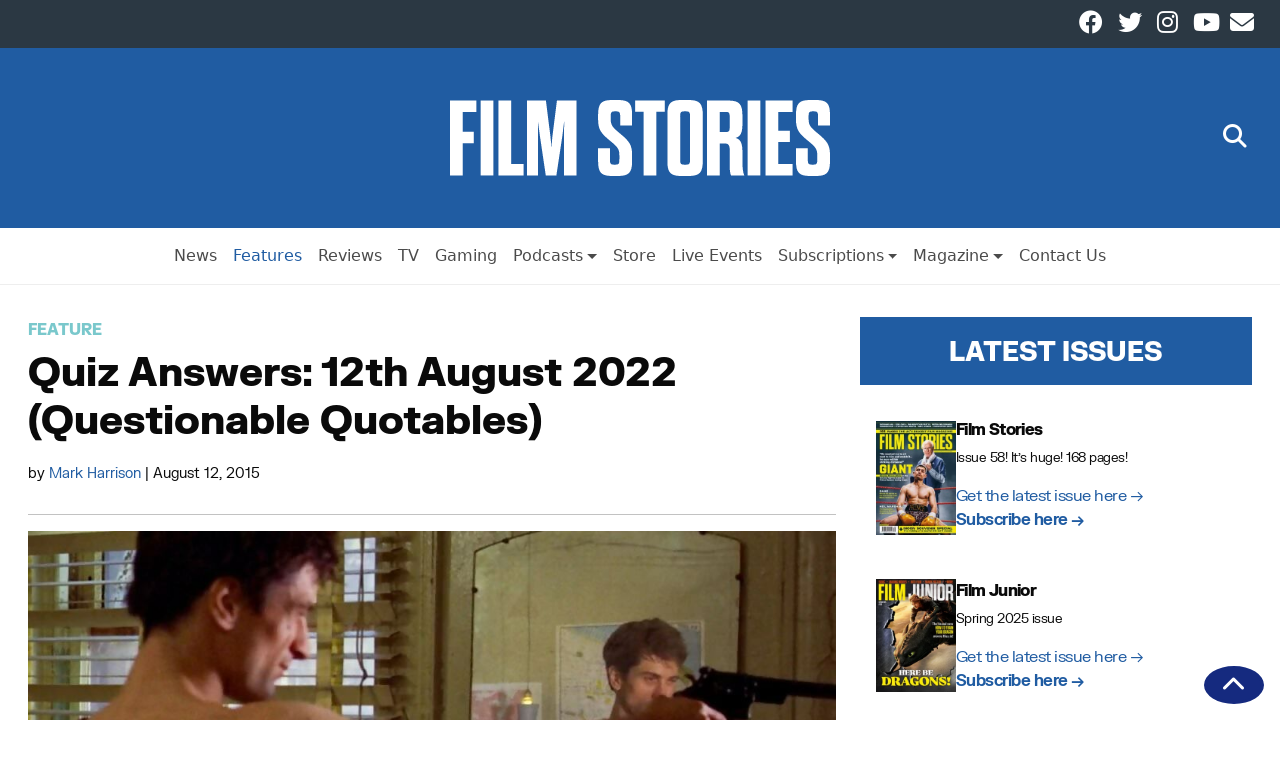

--- FILE ---
content_type: text/html; charset=UTF-8
request_url: https://filmstories.co.uk/features/quiz-answers-12th-august-2022-questionable-quotables/
body_size: 66765
content:
<!doctype html>
<html lang="en-GB" itemscope itemtype="https://schema.org/Article">

<head>
    <meta charset="UTF-8" />
    <meta name="viewport" content="width=device-width, initial-scale=1">
    <meta name='robots' content='index, follow, max-image-preview:large, max-snippet:-1, max-video-preview:-1' />
	<style>img:is([sizes="auto" i], [sizes^="auto," i]) { contain-intrinsic-size: 3000px 1500px }</style>
	
	<!-- This site is optimized with the Yoast SEO Premium plugin v26.4 (Yoast SEO v26.7) - https://yoast.com/wordpress/plugins/seo/ -->
	<title>Quiz Answers: 12th August 2022 (Questionable Quotables) | Film Stories</title>
	<link rel="canonical" href="https://filmstories.co.uk/features/quiz-answers-12th-august-2022-questionable-quotables/" />
	<meta property="og:locale" content="en_GB" />
	<meta property="og:type" content="article" />
	<meta property="og:title" content="Quiz Answers: 12th August 2022 (Questionable Quotables)" />
	<meta property="og:description" content="Here are the answers to our quiz from 12th August 2022 – how did you do? 1. In cinemas this week, what is the title of director Jordan Peele’s new film? Nope 2. Born this week, Sam J. Jones is best known for playing which 1980s movie hero? Flash Gordon, in Flash Gordon 3. Complete the ... Quiz Answers: 12th August 2022 (Questionable Quotables)" />
	<meta property="og:url" content="https://filmstories.co.uk/features/quiz-answers-12th-august-2022-questionable-quotables/" />
	<meta property="og:site_name" content="Film Stories" />
	<meta property="article:publisher" content="https://www.facebook.com/filmstoriesonline" />
	<meta property="article:published_time" content="2015-08-12T06:20:03+00:00" />
	<meta property="article:modified_time" content="2022-08-12T06:32:10+00:00" />
	<meta property="og:image" content="https://spaces.filmstories.co.uk/uploads/2022/08/Taxi-Driver.jpg" />
	<meta property="og:image:width" content="1024" />
	<meta property="og:image:height" content="512" />
	<meta property="og:image:type" content="image/jpeg" />
	<meta name="author" content="Mark Harrison" />
	<meta name="twitter:card" content="summary_large_image" />
	<meta name="twitter:creator" content="@filmstoriespod" />
	<meta name="twitter:site" content="@filmstoriespod" />
	<script type="application/ld+json" class="yoast-schema-graph">{"@context":"https://schema.org","@graph":[{"@type":"NewsArticle","@id":"https://filmstories.co.uk/features/quiz-answers-12th-august-2022-questionable-quotables/#article","isPartOf":{"@id":"https://filmstories.co.uk/features/quiz-answers-12th-august-2022-questionable-quotables/"},"author":{"name":"Mark Harrison","@id":"https://filmstories.co.uk/#/schema/person/2626eac5f402366c6b4c56e0d4444351"},"headline":"Quiz Answers: 12th August 2022 (Questionable Quotables)","datePublished":"2015-08-12T06:20:03+00:00","dateModified":"2022-08-12T06:32:10+00:00","mainEntityOfPage":{"@id":"https://filmstories.co.uk/features/quiz-answers-12th-august-2022-questionable-quotables/"},"wordCount":529,"commentCount":0,"publisher":{"@id":"https://filmstories.co.uk/#organization"},"image":{"@id":"https://filmstories.co.uk/features/quiz-answers-12th-august-2022-questionable-quotables/#primaryimage"},"thumbnailUrl":"https://spaces.filmstories.co.uk/uploads/2022/08/Taxi-Driver.jpg","articleSection":["Feature"],"inLanguage":"en-GB","potentialAction":[{"@type":"CommentAction","name":"Comment","target":["https://filmstories.co.uk/features/quiz-answers-12th-august-2022-questionable-quotables/#respond"]}],"copyrightYear":"2015","copyrightHolder":{"@id":"https://filmstories.co.uk/#organization"}},{"@type":"WebPage","@id":"https://filmstories.co.uk/features/quiz-answers-12th-august-2022-questionable-quotables/","url":"https://filmstories.co.uk/features/quiz-answers-12th-august-2022-questionable-quotables/","name":"Quiz Answers: 12th August 2022 (Questionable Quotables) | Film Stories","isPartOf":{"@id":"https://filmstories.co.uk/#website"},"primaryImageOfPage":{"@id":"https://filmstories.co.uk/features/quiz-answers-12th-august-2022-questionable-quotables/#primaryimage"},"image":{"@id":"https://filmstories.co.uk/features/quiz-answers-12th-august-2022-questionable-quotables/#primaryimage"},"thumbnailUrl":"https://spaces.filmstories.co.uk/uploads/2022/08/Taxi-Driver.jpg","datePublished":"2015-08-12T06:20:03+00:00","dateModified":"2022-08-12T06:32:10+00:00","breadcrumb":{"@id":"https://filmstories.co.uk/features/quiz-answers-12th-august-2022-questionable-quotables/#breadcrumb"},"inLanguage":"en-GB","potentialAction":[{"@type":"ReadAction","target":["https://filmstories.co.uk/features/quiz-answers-12th-august-2022-questionable-quotables/"]}]},{"@type":"ImageObject","inLanguage":"en-GB","@id":"https://filmstories.co.uk/features/quiz-answers-12th-august-2022-questionable-quotables/#primaryimage","url":"https://spaces.filmstories.co.uk/uploads/2022/08/Taxi-Driver.jpg","contentUrl":"https://spaces.filmstories.co.uk/uploads/2022/08/Taxi-Driver.jpg","width":1024,"height":512,"caption":"Taxi Driver's Travis Bickle (though not necessarily Robert De Niro might have made a cameo in Rolling Thunder had it been shot exactly as written. Credit: Columbia Pictures/Sony."},{"@type":"BreadcrumbList","@id":"https://filmstories.co.uk/features/quiz-answers-12th-august-2022-questionable-quotables/#breadcrumb","itemListElement":[{"@type":"ListItem","position":1,"name":"Home","item":"https://filmstories.co.uk/"},{"@type":"ListItem","position":2,"name":"Quiz Answers: 12th August 2022 (Questionable Quotables)"}]},{"@type":"WebSite","@id":"https://filmstories.co.uk/#website","url":"https://filmstories.co.uk/","name":"Film Stories","description":"","publisher":{"@id":"https://filmstories.co.uk/#organization"},"potentialAction":[{"@type":"SearchAction","target":{"@type":"EntryPoint","urlTemplate":"https://filmstories.co.uk/?s={search_term_string}"},"query-input":{"@type":"PropertyValueSpecification","valueRequired":true,"valueName":"search_term_string"}}],"inLanguage":"en-GB"},{"@type":"Organization","@id":"https://filmstories.co.uk/#organization","name":"Film Stories","url":"https://filmstories.co.uk/","logo":{"@type":"ImageObject","inLanguage":"en-GB","@id":"https://filmstories.co.uk/#/schema/logo/image/","url":"https://spaces.filmstories.co.uk/uploads/2020/01/film-stories-square.jpg","contentUrl":"https://spaces.filmstories.co.uk/uploads/2020/01/film-stories-square.jpg","width":400,"height":400,"caption":"Film Stories"},"image":{"@id":"https://filmstories.co.uk/#/schema/logo/image/"},"sameAs":["https://www.facebook.com/filmstoriesonline","https://x.com/filmstoriespod","https://www.instagram.com/filmstoriesmagazineuk/","https://www.youtube.com/channel/UC98wJIJ_nkI8oZZUjQ9vHfw"]},{"@type":"Person","@id":"https://filmstories.co.uk/#/schema/person/2626eac5f402366c6b4c56e0d4444351","name":"Mark Harrison","image":{"@type":"ImageObject","inLanguage":"en-GB","@id":"https://filmstories.co.uk/#/schema/person/image/","url":"https://secure.gravatar.com/avatar/218feddddf2205109f7bb7e2b4ba39520122a0f45b69258d938085112eb99eb1?s=96&d=mm&r=g","contentUrl":"https://secure.gravatar.com/avatar/218feddddf2205109f7bb7e2b4ba39520122a0f45b69258d938085112eb99eb1?s=96&d=mm&r=g","caption":"Mark Harrison"},"url":"https://filmstories.co.uk/author/mark-harrison/"}]}</script>
	<!-- / Yoast SEO Premium plugin. -->


<link rel='dns-prefetch' href='//static.klaviyo.com' />
<link rel='dns-prefetch' href='//static.addtoany.com' />
<link rel="alternate" type="application/rss+xml" title="Film Stories &raquo; Feed" href="https://filmstories.co.uk/feed/" />
<script type="text/javascript" id="wpp-js" src="https://filmstories.co.uk/wp-content/plugins/wordpress-popular-posts/assets/js/wpp.min.js?ver=7.3.6" data-sampling="0" data-sampling-rate="100" data-api-url="https://filmstories.co.uk/wp-json/wordpress-popular-posts" data-post-id="37744" data-token="76b1c72c31" data-lang="0" data-debug="0"></script>
<link rel='stylesheet' id='dashicons-css' href='https://filmstories.co.uk/wp-includes/css/dashicons.min.css?ver=83c48188c4dc461beadb0b79fd0490c4' type='text/css' media='all' />
<link rel='stylesheet' id='menu-icon-font-awesome-css' href='https://filmstories.co.uk/wp-content/plugins/menu-icons/css/fontawesome/css/all.min.css?ver=5.15.4' type='text/css' media='all' />
<link rel='stylesheet' id='menu-icons-extra-css' href='https://filmstories.co.uk/wp-content/plugins/menu-icons/css/extra.min.css?ver=0.13.20' type='text/css' media='all' />
<link rel='stylesheet' id='wp-block-library-css' href='https://filmstories.co.uk/wp-includes/css/dist/block-library/style.min.css?ver=83c48188c4dc461beadb0b79fd0490c4' type='text/css' media='all' />
<style id='classic-theme-styles-inline-css' type='text/css'>
/*! This file is auto-generated */
.wp-block-button__link{color:#fff;background-color:#32373c;border-radius:9999px;box-shadow:none;text-decoration:none;padding:calc(.667em + 2px) calc(1.333em + 2px);font-size:1.125em}.wp-block-file__button{background:#32373c;color:#fff;text-decoration:none}
</style>
<style id='global-styles-inline-css' type='text/css'>
:root{--wp--preset--aspect-ratio--square: 1;--wp--preset--aspect-ratio--4-3: 4/3;--wp--preset--aspect-ratio--3-4: 3/4;--wp--preset--aspect-ratio--3-2: 3/2;--wp--preset--aspect-ratio--2-3: 2/3;--wp--preset--aspect-ratio--16-9: 16/9;--wp--preset--aspect-ratio--9-16: 9/16;--wp--preset--color--black: #000000;--wp--preset--color--cyan-bluish-gray: #abb8c3;--wp--preset--color--white: #ffffff;--wp--preset--color--pale-pink: #f78da7;--wp--preset--color--vivid-red: #cf2e2e;--wp--preset--color--luminous-vivid-orange: #ff6900;--wp--preset--color--luminous-vivid-amber: #fcb900;--wp--preset--color--light-green-cyan: #7bdcb5;--wp--preset--color--vivid-green-cyan: #00d084;--wp--preset--color--pale-cyan-blue: #8ed1fc;--wp--preset--color--vivid-cyan-blue: #0693e3;--wp--preset--color--vivid-purple: #9b51e0;--wp--preset--gradient--vivid-cyan-blue-to-vivid-purple: linear-gradient(135deg,rgba(6,147,227,1) 0%,rgb(155,81,224) 100%);--wp--preset--gradient--light-green-cyan-to-vivid-green-cyan: linear-gradient(135deg,rgb(122,220,180) 0%,rgb(0,208,130) 100%);--wp--preset--gradient--luminous-vivid-amber-to-luminous-vivid-orange: linear-gradient(135deg,rgba(252,185,0,1) 0%,rgba(255,105,0,1) 100%);--wp--preset--gradient--luminous-vivid-orange-to-vivid-red: linear-gradient(135deg,rgba(255,105,0,1) 0%,rgb(207,46,46) 100%);--wp--preset--gradient--very-light-gray-to-cyan-bluish-gray: linear-gradient(135deg,rgb(238,238,238) 0%,rgb(169,184,195) 100%);--wp--preset--gradient--cool-to-warm-spectrum: linear-gradient(135deg,rgb(74,234,220) 0%,rgb(151,120,209) 20%,rgb(207,42,186) 40%,rgb(238,44,130) 60%,rgb(251,105,98) 80%,rgb(254,248,76) 100%);--wp--preset--gradient--blush-light-purple: linear-gradient(135deg,rgb(255,206,236) 0%,rgb(152,150,240) 100%);--wp--preset--gradient--blush-bordeaux: linear-gradient(135deg,rgb(254,205,165) 0%,rgb(254,45,45) 50%,rgb(107,0,62) 100%);--wp--preset--gradient--luminous-dusk: linear-gradient(135deg,rgb(255,203,112) 0%,rgb(199,81,192) 50%,rgb(65,88,208) 100%);--wp--preset--gradient--pale-ocean: linear-gradient(135deg,rgb(255,245,203) 0%,rgb(182,227,212) 50%,rgb(51,167,181) 100%);--wp--preset--gradient--electric-grass: linear-gradient(135deg,rgb(202,248,128) 0%,rgb(113,206,126) 100%);--wp--preset--gradient--midnight: linear-gradient(135deg,rgb(2,3,129) 0%,rgb(40,116,252) 100%);--wp--preset--font-size--small: 13px;--wp--preset--font-size--medium: 20px;--wp--preset--font-size--large: 36px;--wp--preset--font-size--x-large: 42px;--wp--preset--spacing--20: 0.44rem;--wp--preset--spacing--30: 0.67rem;--wp--preset--spacing--40: 1rem;--wp--preset--spacing--50: 1.5rem;--wp--preset--spacing--60: 2.25rem;--wp--preset--spacing--70: 3.38rem;--wp--preset--spacing--80: 5.06rem;--wp--preset--shadow--natural: 6px 6px 9px rgba(0, 0, 0, 0.2);--wp--preset--shadow--deep: 12px 12px 50px rgba(0, 0, 0, 0.4);--wp--preset--shadow--sharp: 6px 6px 0px rgba(0, 0, 0, 0.2);--wp--preset--shadow--outlined: 6px 6px 0px -3px rgba(255, 255, 255, 1), 6px 6px rgba(0, 0, 0, 1);--wp--preset--shadow--crisp: 6px 6px 0px rgba(0, 0, 0, 1);}:root :where(.is-layout-flow) > :first-child{margin-block-start: 0;}:root :where(.is-layout-flow) > :last-child{margin-block-end: 0;}:root :where(.is-layout-flow) > *{margin-block-start: 24px;margin-block-end: 0;}:root :where(.is-layout-constrained) > :first-child{margin-block-start: 0;}:root :where(.is-layout-constrained) > :last-child{margin-block-end: 0;}:root :where(.is-layout-constrained) > *{margin-block-start: 24px;margin-block-end: 0;}:root :where(.is-layout-flex){gap: 24px;}:root :where(.is-layout-grid){gap: 24px;}body .is-layout-flex{display: flex;}.is-layout-flex{flex-wrap: wrap;align-items: center;}.is-layout-flex > :is(*, div){margin: 0;}body .is-layout-grid{display: grid;}.is-layout-grid > :is(*, div){margin: 0;}.has-black-color{color: var(--wp--preset--color--black) !important;}.has-cyan-bluish-gray-color{color: var(--wp--preset--color--cyan-bluish-gray) !important;}.has-white-color{color: var(--wp--preset--color--white) !important;}.has-pale-pink-color{color: var(--wp--preset--color--pale-pink) !important;}.has-vivid-red-color{color: var(--wp--preset--color--vivid-red) !important;}.has-luminous-vivid-orange-color{color: var(--wp--preset--color--luminous-vivid-orange) !important;}.has-luminous-vivid-amber-color{color: var(--wp--preset--color--luminous-vivid-amber) !important;}.has-light-green-cyan-color{color: var(--wp--preset--color--light-green-cyan) !important;}.has-vivid-green-cyan-color{color: var(--wp--preset--color--vivid-green-cyan) !important;}.has-pale-cyan-blue-color{color: var(--wp--preset--color--pale-cyan-blue) !important;}.has-vivid-cyan-blue-color{color: var(--wp--preset--color--vivid-cyan-blue) !important;}.has-vivid-purple-color{color: var(--wp--preset--color--vivid-purple) !important;}.has-black-background-color{background-color: var(--wp--preset--color--black) !important;}.has-cyan-bluish-gray-background-color{background-color: var(--wp--preset--color--cyan-bluish-gray) !important;}.has-white-background-color{background-color: var(--wp--preset--color--white) !important;}.has-pale-pink-background-color{background-color: var(--wp--preset--color--pale-pink) !important;}.has-vivid-red-background-color{background-color: var(--wp--preset--color--vivid-red) !important;}.has-luminous-vivid-orange-background-color{background-color: var(--wp--preset--color--luminous-vivid-orange) !important;}.has-luminous-vivid-amber-background-color{background-color: var(--wp--preset--color--luminous-vivid-amber) !important;}.has-light-green-cyan-background-color{background-color: var(--wp--preset--color--light-green-cyan) !important;}.has-vivid-green-cyan-background-color{background-color: var(--wp--preset--color--vivid-green-cyan) !important;}.has-pale-cyan-blue-background-color{background-color: var(--wp--preset--color--pale-cyan-blue) !important;}.has-vivid-cyan-blue-background-color{background-color: var(--wp--preset--color--vivid-cyan-blue) !important;}.has-vivid-purple-background-color{background-color: var(--wp--preset--color--vivid-purple) !important;}.has-black-border-color{border-color: var(--wp--preset--color--black) !important;}.has-cyan-bluish-gray-border-color{border-color: var(--wp--preset--color--cyan-bluish-gray) !important;}.has-white-border-color{border-color: var(--wp--preset--color--white) !important;}.has-pale-pink-border-color{border-color: var(--wp--preset--color--pale-pink) !important;}.has-vivid-red-border-color{border-color: var(--wp--preset--color--vivid-red) !important;}.has-luminous-vivid-orange-border-color{border-color: var(--wp--preset--color--luminous-vivid-orange) !important;}.has-luminous-vivid-amber-border-color{border-color: var(--wp--preset--color--luminous-vivid-amber) !important;}.has-light-green-cyan-border-color{border-color: var(--wp--preset--color--light-green-cyan) !important;}.has-vivid-green-cyan-border-color{border-color: var(--wp--preset--color--vivid-green-cyan) !important;}.has-pale-cyan-blue-border-color{border-color: var(--wp--preset--color--pale-cyan-blue) !important;}.has-vivid-cyan-blue-border-color{border-color: var(--wp--preset--color--vivid-cyan-blue) !important;}.has-vivid-purple-border-color{border-color: var(--wp--preset--color--vivid-purple) !important;}.has-vivid-cyan-blue-to-vivid-purple-gradient-background{background: var(--wp--preset--gradient--vivid-cyan-blue-to-vivid-purple) !important;}.has-light-green-cyan-to-vivid-green-cyan-gradient-background{background: var(--wp--preset--gradient--light-green-cyan-to-vivid-green-cyan) !important;}.has-luminous-vivid-amber-to-luminous-vivid-orange-gradient-background{background: var(--wp--preset--gradient--luminous-vivid-amber-to-luminous-vivid-orange) !important;}.has-luminous-vivid-orange-to-vivid-red-gradient-background{background: var(--wp--preset--gradient--luminous-vivid-orange-to-vivid-red) !important;}.has-very-light-gray-to-cyan-bluish-gray-gradient-background{background: var(--wp--preset--gradient--very-light-gray-to-cyan-bluish-gray) !important;}.has-cool-to-warm-spectrum-gradient-background{background: var(--wp--preset--gradient--cool-to-warm-spectrum) !important;}.has-blush-light-purple-gradient-background{background: var(--wp--preset--gradient--blush-light-purple) !important;}.has-blush-bordeaux-gradient-background{background: var(--wp--preset--gradient--blush-bordeaux) !important;}.has-luminous-dusk-gradient-background{background: var(--wp--preset--gradient--luminous-dusk) !important;}.has-pale-ocean-gradient-background{background: var(--wp--preset--gradient--pale-ocean) !important;}.has-electric-grass-gradient-background{background: var(--wp--preset--gradient--electric-grass) !important;}.has-midnight-gradient-background{background: var(--wp--preset--gradient--midnight) !important;}.has-small-font-size{font-size: var(--wp--preset--font-size--small) !important;}.has-medium-font-size{font-size: var(--wp--preset--font-size--medium) !important;}.has-large-font-size{font-size: var(--wp--preset--font-size--large) !important;}.has-x-large-font-size{font-size: var(--wp--preset--font-size--x-large) !important;}
:root :where(.wp-block-pullquote){font-size: 1.5em;line-height: 1.6;}
</style>
<link rel='stylesheet' id='cmplz-general-css' href='https://filmstories.co.uk/wp-content/plugins/complianz-gdpr-premium/assets/css/cookieblocker.min.css?ver=1762168189' type='text/css' media='all' />
<link rel='stylesheet' id='wordpress-popular-posts-css-css' href='https://filmstories.co.uk/wp-content/plugins/wordpress-popular-posts/assets/css/wpp.css?ver=7.3.6' type='text/css' media='all' />
<link rel='stylesheet' id='wnbrainchild-style-css' href='https://filmstories.co.uk/wp-content/themes/wnbrainchild/style.css?ver=1.15.2' type='text/css' media='all' />
<link rel='stylesheet' id='taxopress-frontend-css-css' href='https://filmstories.co.uk/wp-content/plugins/simple-tags/assets/frontend/css/frontend.css?ver=3.43.0' type='text/css' media='all' />
<link rel='stylesheet' id='addtoany-css' href='https://filmstories.co.uk/wp-content/plugins/add-to-any/addtoany.min.css?ver=1.16' type='text/css' media='all' />
<script type="text/javascript" src="https://filmstories.co.uk/wp-content/plugins/complianz-gdpr-premium/pro/tcf-stub/build/index.js?ver=1762168185" id="cmplz-tcf-stub-js"></script>
<script type="text/javascript" id="addtoany-core-js-before">
/* <![CDATA[ */
window.a2a_config=window.a2a_config||{};a2a_config.callbacks=[];a2a_config.overlays=[];a2a_config.templates={};a2a_localize = {
	Share: "Share",
	Save: "Save",
	Subscribe: "Subscribe",
	Email: "Email",
	Bookmark: "Bookmark",
	ShowAll: "Show All",
	ShowLess: "Show less",
	FindServices: "Find service(s)",
	FindAnyServiceToAddTo: "Instantly find any service to add to",
	PoweredBy: "Powered by",
	ShareViaEmail: "Share via email",
	SubscribeViaEmail: "Subscribe via email",
	BookmarkInYourBrowser: "Bookmark in your browser",
	BookmarkInstructions: "Press Ctrl+D or \u2318+D to bookmark this page",
	AddToYourFavorites: "Add to your favourites",
	SendFromWebOrProgram: "Send from any email address or email program",
	EmailProgram: "Email program",
	More: "More&#8230;",
	ThanksForSharing: "Thanks for sharing!",
	ThanksForFollowing: "Thanks for following!"
};
/* ]]> */
</script>
<script type="text/javascript" defer src="https://static.addtoany.com/menu/page.js" id="addtoany-core-js"></script>
<script type="text/javascript" src="https://filmstories.co.uk/wp-includes/js/jquery/jquery.min.js?ver=3.7.1" id="jquery-core-js"></script>
<script type="text/javascript" src="https://filmstories.co.uk/wp-includes/js/jquery/jquery-migrate.min.js?ver=3.4.1" id="jquery-migrate-js"></script>
<script type="text/javascript" defer src="https://filmstories.co.uk/wp-content/plugins/add-to-any/addtoany.min.js?ver=1.1" id="addtoany-jquery-js"></script>
<script type="text/javascript" id="cmplz-tcf-js-extra">
/* <![CDATA[ */
var cmplz_tcf = {"cmp_url":"https:\/\/filmstories.co.uk\/wp-content\/uploads\/complianz\/","retention_string":"Retention in days","undeclared_string":"Not declared","isServiceSpecific":"1","excludedVendors":{"15":15,"66":66,"119":119,"139":139,"141":141,"174":174,"192":192,"262":262,"375":375,"377":377,"387":387,"427":427,"435":435,"512":512,"527":527,"569":569,"581":581,"587":587,"626":626,"644":644,"667":667,"713":713,"733":733,"736":736,"748":748,"776":776,"806":806,"822":822,"830":830,"836":836,"856":856,"879":879,"882":882,"888":888,"909":909,"970":970,"986":986,"1015":1015,"1018":1018,"1022":1022,"1039":1039,"1078":1078,"1079":1079,"1094":1094,"1149":1149,"1156":1156,"1167":1167,"1173":1173,"1199":1199,"1211":1211,"1216":1216,"1252":1252,"1263":1263,"1298":1298,"1305":1305,"1342":1342,"1343":1343,"1355":1355,"1365":1365,"1366":1366,"1368":1368,"1371":1371,"1373":1373,"1391":1391,"1405":1405,"1418":1418,"1423":1423,"1425":1425,"1440":1440,"1442":1442,"1482":1482,"1492":1492,"1496":1496,"1503":1503,"1508":1508,"1509":1509,"1510":1510,"1519":1519},"purposes":[1,2,3,4,5,6,7,8,9,10,1,11],"specialPurposes":[1,2,3],"features":[1,2,3],"specialFeatures":[1,2],"publisherCountryCode":"GB","lspact":"N","ccpa_applies":"","ac_mode":"1","debug":"","prefix":"cmplz_"};
/* ]]> */
</script>
<script defer type="text/javascript" src="https://filmstories.co.uk/wp-content/plugins/complianz-gdpr-premium/pro/tcf/build/index.js?ver=19bc4da4da0039b340b0" id="cmplz-tcf-js"></script>
<script type="text/javascript" src="https://filmstories.co.uk/wp-content/themes/wnbrainchild/assets/js/bootstrap.bundle.min.js?ver=83c48188c4dc461beadb0b79fd0490c4" id="bootstrap-js"></script>
<script type="text/javascript" src="https://filmstories.co.uk/wp-content/themes/wnbrainchild/assets/js/font-awesome.js?ver=83c48188c4dc461beadb0b79fd0490c4" id="font-awesome-js"></script>
<script type="text/javascript" src="https://filmstories.co.uk/wp-content/plugins/simple-tags/assets/frontend/js/frontend.js?ver=3.43.0" id="taxopress-frontend-js-js"></script>
<link rel="https://api.w.org/" href="https://filmstories.co.uk/wp-json/" /><link rel="alternate" title="JSON" type="application/json" href="https://filmstories.co.uk/wp-json/wp/v2/posts/37744" /><link rel="EditURI" type="application/rsd+xml" title="RSD" href="https://filmstories.co.uk/xmlrpc.php?rsd" />
<link rel='shortlink' href='https://filmstories.co.uk/?p=37744' />
<link rel="alternate" title="oEmbed (JSON)" type="application/json+oembed" href="https://filmstories.co.uk/wp-json/oembed/1.0/embed?url=https%3A%2F%2Ffilmstories.co.uk%2Ffeatures%2Fquiz-answers-12th-august-2022-questionable-quotables%2F" />
<link rel="alternate" title="oEmbed (XML)" type="text/xml+oembed" href="https://filmstories.co.uk/wp-json/oembed/1.0/embed?url=https%3A%2F%2Ffilmstories.co.uk%2Ffeatures%2Fquiz-answers-12th-august-2022-questionable-quotables%2F&#038;format=xml" />
<meta name="facebook-domain-verification" content="jxnsj9zqhjh9xtfj5978sgsf4xvxui" /><script type="text/javascript">
(function(url){
	if(/(?:Chrome\/26\.0\.1410\.63 Safari\/537\.31|WordfenceTestMonBot)/.test(navigator.userAgent)){ return; }
	var addEvent = function(evt, handler) {
		if (window.addEventListener) {
			document.addEventListener(evt, handler, false);
		} else if (window.attachEvent) {
			document.attachEvent('on' + evt, handler);
		}
	};
	var removeEvent = function(evt, handler) {
		if (window.removeEventListener) {
			document.removeEventListener(evt, handler, false);
		} else if (window.detachEvent) {
			document.detachEvent('on' + evt, handler);
		}
	};
	var evts = 'contextmenu dblclick drag dragend dragenter dragleave dragover dragstart drop keydown keypress keyup mousedown mousemove mouseout mouseover mouseup mousewheel scroll'.split(' ');
	var logHuman = function() {
		if (window.wfLogHumanRan) { return; }
		window.wfLogHumanRan = true;
		var wfscr = document.createElement('script');
		wfscr.type = 'text/javascript';
		wfscr.async = true;
		wfscr.src = url + '&r=' + Math.random();
		(document.getElementsByTagName('head')[0]||document.getElementsByTagName('body')[0]).appendChild(wfscr);
		for (var i = 0; i < evts.length; i++) {
			removeEvent(evts[i], logHuman);
		}
	};
	for (var i = 0; i < evts.length; i++) {
		addEvent(evts[i], logHuman);
	}
})('//filmstories.co.uk/?wordfence_lh=1&hid=1EFA41C06B7C77B51288519FCBC6E622');
</script>			<style>.cmplz-hidden {
					display: none !important;
				}</style>            <style id="wpp-loading-animation-styles">@-webkit-keyframes bgslide{from{background-position-x:0}to{background-position-x:-200%}}@keyframes bgslide{from{background-position-x:0}to{background-position-x:-200%}}.wpp-widget-block-placeholder,.wpp-shortcode-placeholder{margin:0 auto;width:60px;height:3px;background:#dd3737;background:linear-gradient(90deg,#dd3737 0%,#571313 10%,#dd3737 100%);background-size:200% auto;border-radius:3px;-webkit-animation:bgslide 1s infinite linear;animation:bgslide 1s infinite linear}</style>
                        <style type="text/css">
                :root {
                    /* Colors */
                    --wnbrainchild-primary-colour: #205ca2;
                    --wnbrainchild-primary-colour-accent: #152a7f;
                    --wnbrainchild-primary-colour-text: #ffffff;

                    --wnbrainchild-article-bg-colour: #ffffff;
                    --wnbrainchild-article-text-colour: #0a0a0a;
                    --wnbrainchild-article-grid-title-colour: #0a0a0a;
                    --wnbrainchild-article-grid-excerpt-colour: #0a0a0a;
                    --wnbrainchild-article-grid-bg-colour: #ffffff;

                    --wnbrainchild-page-bg-colour: #ecf0f5;
                    --wnbrainchild-page-text-colour: #000;
                    
                    --wnbrainchild-menu-bg-colour: #ffffff;
                    --wnbrainchild-menu-text-colour: #4b4b4b;
                    --wnbrainchild-menu-border-colour: #eee;

                    /* Header */
                    --wnbrainchild-header-height: 3rem;
                    --wnbrainchild-mobile-header-height: 1rem;
                    --wnbrainchild-header-height-small: 1rem;
                    --wnbrainchild-mobile-logo-max-width: 50px;
                    --wnbrainchild-header-subnav-modifier: 161px;
                    
                    /* Sidebar */
                    --wnbrainchild-sidebar-sticky: unset;

                    /* Typography */
                    --wnbrainchild-article-font-size: 16px;
                    --wnbrainchild-article-text-spacing: -0.5px;
                    --wnbrainchild-site-font-family: 'FK Grotesk', 'Helvetica', 'Arial';--wnbrainchild-site-font-family-bold: 'FK Grotesk Black', 'Helvetica', 'Arial';
                    /* Page */
                    --wnbrainchild-page-container-max-width: 1280;

                    /* Category Colours */
                    --category-colour-69: #7ac8cc;--category-colour-16943: #205ca2;--category-colour-20991: #205ca2;--category-colour-12038: #8224e3;--category-colour-16944: #205ca2;--category-colour-16945: #205ca2;--category-colour-1: #205ca2;--category-colour-68: #db509f;--category-colour-22475: #205ca2;--category-colour-16946: #205ca2;--category-colour-3: #e8533b;--category-colour-16947: #205ca2;--category-colour-70: #f29e1a;--category-colour-12035: #66aa34;--category-colour-16948: #205ca2;--category-colour-4: #205ca2;                }

                .wnbc-primary-bg {
                    background-color: var(--wnbrainchild-primary-colour);
                    color: var(--wnbrainchild-primary-colour-text);
                }

                .wnbc-primary-bg a {
                    color: var(--wnbrainchild-primary-colour-text);
                }

                .entry-content a {
                    color: var(--wnbrainchild-primary-colour);
                }

                article.grid-entry .categories span{
                    color: var(--wnbrainchild-primary-colour);
                }

                .editor-styles-wrapper article.grid-entry .categories span {
                    color: var(--wnbrainchild-primary-colour);
                }

                .editor-styles-wrapper p {
                    font-size: var(--wnbrainchild-article-font-size);
                    font-family: var(--wnbrainchild-site-font-family);
                }

                .editor-styles-wrapper h2.wnbc-section-header {
                    --section-header-bg-color: var(--wnbrainchild-primary-colour);
                    --section-header-text-color: var(--wnbrainchild-primary-colour-text);
                }

                
                                .category_bg_69, main.page .category_bg_69, main.page .category_bg_69, main.page h1.category_bg_69, main.page h2.category_bg_69, main.page h3.category_bg_69, main.page h4.category_bg_69, main.page h5.category_bg_69, main.page p.category_bg_69, main.page span.category_bg_69, main.page time.category_bg_69, main.page ul.category_bg_69, main.page li.category_bg_69, main.page ol.category_bg_69, main.page table.category_bg_69, main.page tr.category_bg_69, main.page td.category_bg_69, main.page th.category_bg_69, main.page b.category_bg_69, main.page label.category_bg_69 {
                                    background-color: #7ac8cc;
                                }
                            
                                .category_text_69, main.page .category_text_69, main.page .category_text_69, main.page h1.category_text_69, main.page h2.category_text_69, main.page h3.category_text_69, main.page h4.category_text_69, main.page h5.category_text_69, main.page p.category_text_69, main.page span.category_text_69, main.page time.category_text_69, main.page ul.category_text_69, main.page li.category_text_69, main.page ol.category_text_69, main.page table.category_text_69, main.page tr.category_text_69, main.page td.category_text_69, main.page th.category_text_69, main.page b.category_text_69, main.page label.category_text_69 {
                                    color: #7ac8cc;
                                }
                            
                                .category_bg_16943, main.page .category_bg_16943, main.page .category_bg_16943, main.page h1.category_bg_16943, main.page h2.category_bg_16943, main.page h3.category_bg_16943, main.page h4.category_bg_16943, main.page h5.category_bg_16943, main.page p.category_bg_16943, main.page span.category_bg_16943, main.page time.category_bg_16943, main.page ul.category_bg_16943, main.page li.category_bg_16943, main.page ol.category_bg_16943, main.page table.category_bg_16943, main.page tr.category_bg_16943, main.page td.category_bg_16943, main.page th.category_bg_16943, main.page b.category_bg_16943, main.page label.category_bg_16943 {
                                    background-color: #205ca2;
                                }
                            
                                .category_text_16943, main.page .category_text_16943, main.page .category_text_16943, main.page h1.category_text_16943, main.page h2.category_text_16943, main.page h3.category_text_16943, main.page h4.category_text_16943, main.page h5.category_text_16943, main.page p.category_text_16943, main.page span.category_text_16943, main.page time.category_text_16943, main.page ul.category_text_16943, main.page li.category_text_16943, main.page ol.category_text_16943, main.page table.category_text_16943, main.page tr.category_text_16943, main.page td.category_text_16943, main.page th.category_text_16943, main.page b.category_text_16943, main.page label.category_text_16943 {
                                    color: #205ca2;
                                }
                            
                                .category_bg_20991, main.page .category_bg_20991, main.page .category_bg_20991, main.page h1.category_bg_20991, main.page h2.category_bg_20991, main.page h3.category_bg_20991, main.page h4.category_bg_20991, main.page h5.category_bg_20991, main.page p.category_bg_20991, main.page span.category_bg_20991, main.page time.category_bg_20991, main.page ul.category_bg_20991, main.page li.category_bg_20991, main.page ol.category_bg_20991, main.page table.category_bg_20991, main.page tr.category_bg_20991, main.page td.category_bg_20991, main.page th.category_bg_20991, main.page b.category_bg_20991, main.page label.category_bg_20991 {
                                    background-color: #205ca2;
                                }
                            
                                .category_text_20991, main.page .category_text_20991, main.page .category_text_20991, main.page h1.category_text_20991, main.page h2.category_text_20991, main.page h3.category_text_20991, main.page h4.category_text_20991, main.page h5.category_text_20991, main.page p.category_text_20991, main.page span.category_text_20991, main.page time.category_text_20991, main.page ul.category_text_20991, main.page li.category_text_20991, main.page ol.category_text_20991, main.page table.category_text_20991, main.page tr.category_text_20991, main.page td.category_text_20991, main.page th.category_text_20991, main.page b.category_text_20991, main.page label.category_text_20991 {
                                    color: #205ca2;
                                }
                            
                                .category_bg_12038, main.page .category_bg_12038, main.page .category_bg_12038, main.page h1.category_bg_12038, main.page h2.category_bg_12038, main.page h3.category_bg_12038, main.page h4.category_bg_12038, main.page h5.category_bg_12038, main.page p.category_bg_12038, main.page span.category_bg_12038, main.page time.category_bg_12038, main.page ul.category_bg_12038, main.page li.category_bg_12038, main.page ol.category_bg_12038, main.page table.category_bg_12038, main.page tr.category_bg_12038, main.page td.category_bg_12038, main.page th.category_bg_12038, main.page b.category_bg_12038, main.page label.category_bg_12038 {
                                    background-color: #8224e3;
                                }
                            
                                .category_text_12038, main.page .category_text_12038, main.page .category_text_12038, main.page h1.category_text_12038, main.page h2.category_text_12038, main.page h3.category_text_12038, main.page h4.category_text_12038, main.page h5.category_text_12038, main.page p.category_text_12038, main.page span.category_text_12038, main.page time.category_text_12038, main.page ul.category_text_12038, main.page li.category_text_12038, main.page ol.category_text_12038, main.page table.category_text_12038, main.page tr.category_text_12038, main.page td.category_text_12038, main.page th.category_text_12038, main.page b.category_text_12038, main.page label.category_text_12038 {
                                    color: #8224e3;
                                }
                            
                                .category_bg_16944, main.page .category_bg_16944, main.page .category_bg_16944, main.page h1.category_bg_16944, main.page h2.category_bg_16944, main.page h3.category_bg_16944, main.page h4.category_bg_16944, main.page h5.category_bg_16944, main.page p.category_bg_16944, main.page span.category_bg_16944, main.page time.category_bg_16944, main.page ul.category_bg_16944, main.page li.category_bg_16944, main.page ol.category_bg_16944, main.page table.category_bg_16944, main.page tr.category_bg_16944, main.page td.category_bg_16944, main.page th.category_bg_16944, main.page b.category_bg_16944, main.page label.category_bg_16944 {
                                    background-color: #205ca2;
                                }
                            
                                .category_text_16944, main.page .category_text_16944, main.page .category_text_16944, main.page h1.category_text_16944, main.page h2.category_text_16944, main.page h3.category_text_16944, main.page h4.category_text_16944, main.page h5.category_text_16944, main.page p.category_text_16944, main.page span.category_text_16944, main.page time.category_text_16944, main.page ul.category_text_16944, main.page li.category_text_16944, main.page ol.category_text_16944, main.page table.category_text_16944, main.page tr.category_text_16944, main.page td.category_text_16944, main.page th.category_text_16944, main.page b.category_text_16944, main.page label.category_text_16944 {
                                    color: #205ca2;
                                }
                            
                                .category_bg_16945, main.page .category_bg_16945, main.page .category_bg_16945, main.page h1.category_bg_16945, main.page h2.category_bg_16945, main.page h3.category_bg_16945, main.page h4.category_bg_16945, main.page h5.category_bg_16945, main.page p.category_bg_16945, main.page span.category_bg_16945, main.page time.category_bg_16945, main.page ul.category_bg_16945, main.page li.category_bg_16945, main.page ol.category_bg_16945, main.page table.category_bg_16945, main.page tr.category_bg_16945, main.page td.category_bg_16945, main.page th.category_bg_16945, main.page b.category_bg_16945, main.page label.category_bg_16945 {
                                    background-color: #205ca2;
                                }
                            
                                .category_text_16945, main.page .category_text_16945, main.page .category_text_16945, main.page h1.category_text_16945, main.page h2.category_text_16945, main.page h3.category_text_16945, main.page h4.category_text_16945, main.page h5.category_text_16945, main.page p.category_text_16945, main.page span.category_text_16945, main.page time.category_text_16945, main.page ul.category_text_16945, main.page li.category_text_16945, main.page ol.category_text_16945, main.page table.category_text_16945, main.page tr.category_text_16945, main.page td.category_text_16945, main.page th.category_text_16945, main.page b.category_text_16945, main.page label.category_text_16945 {
                                    color: #205ca2;
                                }
                            
                                .category_bg_1, main.page .category_bg_1, main.page .category_bg_1, main.page h1.category_bg_1, main.page h2.category_bg_1, main.page h3.category_bg_1, main.page h4.category_bg_1, main.page h5.category_bg_1, main.page p.category_bg_1, main.page span.category_bg_1, main.page time.category_bg_1, main.page ul.category_bg_1, main.page li.category_bg_1, main.page ol.category_bg_1, main.page table.category_bg_1, main.page tr.category_bg_1, main.page td.category_bg_1, main.page th.category_bg_1, main.page b.category_bg_1, main.page label.category_bg_1 {
                                    background-color: #205ca2;
                                }
                            
                                .category_text_1, main.page .category_text_1, main.page .category_text_1, main.page h1.category_text_1, main.page h2.category_text_1, main.page h3.category_text_1, main.page h4.category_text_1, main.page h5.category_text_1, main.page p.category_text_1, main.page span.category_text_1, main.page time.category_text_1, main.page ul.category_text_1, main.page li.category_text_1, main.page ol.category_text_1, main.page table.category_text_1, main.page tr.category_text_1, main.page td.category_text_1, main.page th.category_text_1, main.page b.category_text_1, main.page label.category_text_1 {
                                    color: #205ca2;
                                }
                            
                                .category_bg_68, main.page .category_bg_68, main.page .category_bg_68, main.page h1.category_bg_68, main.page h2.category_bg_68, main.page h3.category_bg_68, main.page h4.category_bg_68, main.page h5.category_bg_68, main.page p.category_bg_68, main.page span.category_bg_68, main.page time.category_bg_68, main.page ul.category_bg_68, main.page li.category_bg_68, main.page ol.category_bg_68, main.page table.category_bg_68, main.page tr.category_bg_68, main.page td.category_bg_68, main.page th.category_bg_68, main.page b.category_bg_68, main.page label.category_bg_68 {
                                    background-color: #db509f;
                                }
                            
                                .category_text_68, main.page .category_text_68, main.page .category_text_68, main.page h1.category_text_68, main.page h2.category_text_68, main.page h3.category_text_68, main.page h4.category_text_68, main.page h5.category_text_68, main.page p.category_text_68, main.page span.category_text_68, main.page time.category_text_68, main.page ul.category_text_68, main.page li.category_text_68, main.page ol.category_text_68, main.page table.category_text_68, main.page tr.category_text_68, main.page td.category_text_68, main.page th.category_text_68, main.page b.category_text_68, main.page label.category_text_68 {
                                    color: #db509f;
                                }
                            
                                .category_bg_22475, main.page .category_bg_22475, main.page .category_bg_22475, main.page h1.category_bg_22475, main.page h2.category_bg_22475, main.page h3.category_bg_22475, main.page h4.category_bg_22475, main.page h5.category_bg_22475, main.page p.category_bg_22475, main.page span.category_bg_22475, main.page time.category_bg_22475, main.page ul.category_bg_22475, main.page li.category_bg_22475, main.page ol.category_bg_22475, main.page table.category_bg_22475, main.page tr.category_bg_22475, main.page td.category_bg_22475, main.page th.category_bg_22475, main.page b.category_bg_22475, main.page label.category_bg_22475 {
                                    background-color: #205ca2;
                                }
                            
                                .category_text_22475, main.page .category_text_22475, main.page .category_text_22475, main.page h1.category_text_22475, main.page h2.category_text_22475, main.page h3.category_text_22475, main.page h4.category_text_22475, main.page h5.category_text_22475, main.page p.category_text_22475, main.page span.category_text_22475, main.page time.category_text_22475, main.page ul.category_text_22475, main.page li.category_text_22475, main.page ol.category_text_22475, main.page table.category_text_22475, main.page tr.category_text_22475, main.page td.category_text_22475, main.page th.category_text_22475, main.page b.category_text_22475, main.page label.category_text_22475 {
                                    color: #205ca2;
                                }
                            
                                .category_bg_16946, main.page .category_bg_16946, main.page .category_bg_16946, main.page h1.category_bg_16946, main.page h2.category_bg_16946, main.page h3.category_bg_16946, main.page h4.category_bg_16946, main.page h5.category_bg_16946, main.page p.category_bg_16946, main.page span.category_bg_16946, main.page time.category_bg_16946, main.page ul.category_bg_16946, main.page li.category_bg_16946, main.page ol.category_bg_16946, main.page table.category_bg_16946, main.page tr.category_bg_16946, main.page td.category_bg_16946, main.page th.category_bg_16946, main.page b.category_bg_16946, main.page label.category_bg_16946 {
                                    background-color: #205ca2;
                                }
                            
                                .category_text_16946, main.page .category_text_16946, main.page .category_text_16946, main.page h1.category_text_16946, main.page h2.category_text_16946, main.page h3.category_text_16946, main.page h4.category_text_16946, main.page h5.category_text_16946, main.page p.category_text_16946, main.page span.category_text_16946, main.page time.category_text_16946, main.page ul.category_text_16946, main.page li.category_text_16946, main.page ol.category_text_16946, main.page table.category_text_16946, main.page tr.category_text_16946, main.page td.category_text_16946, main.page th.category_text_16946, main.page b.category_text_16946, main.page label.category_text_16946 {
                                    color: #205ca2;
                                }
                            
                                .category_bg_3, main.page .category_bg_3, main.page .category_bg_3, main.page h1.category_bg_3, main.page h2.category_bg_3, main.page h3.category_bg_3, main.page h4.category_bg_3, main.page h5.category_bg_3, main.page p.category_bg_3, main.page span.category_bg_3, main.page time.category_bg_3, main.page ul.category_bg_3, main.page li.category_bg_3, main.page ol.category_bg_3, main.page table.category_bg_3, main.page tr.category_bg_3, main.page td.category_bg_3, main.page th.category_bg_3, main.page b.category_bg_3, main.page label.category_bg_3 {
                                    background-color: #e8533b;
                                }
                            
                                .category_text_3, main.page .category_text_3, main.page .category_text_3, main.page h1.category_text_3, main.page h2.category_text_3, main.page h3.category_text_3, main.page h4.category_text_3, main.page h5.category_text_3, main.page p.category_text_3, main.page span.category_text_3, main.page time.category_text_3, main.page ul.category_text_3, main.page li.category_text_3, main.page ol.category_text_3, main.page table.category_text_3, main.page tr.category_text_3, main.page td.category_text_3, main.page th.category_text_3, main.page b.category_text_3, main.page label.category_text_3 {
                                    color: #e8533b;
                                }
                            
                                .category_bg_16947, main.page .category_bg_16947, main.page .category_bg_16947, main.page h1.category_bg_16947, main.page h2.category_bg_16947, main.page h3.category_bg_16947, main.page h4.category_bg_16947, main.page h5.category_bg_16947, main.page p.category_bg_16947, main.page span.category_bg_16947, main.page time.category_bg_16947, main.page ul.category_bg_16947, main.page li.category_bg_16947, main.page ol.category_bg_16947, main.page table.category_bg_16947, main.page tr.category_bg_16947, main.page td.category_bg_16947, main.page th.category_bg_16947, main.page b.category_bg_16947, main.page label.category_bg_16947 {
                                    background-color: #205ca2;
                                }
                            
                                .category_text_16947, main.page .category_text_16947, main.page .category_text_16947, main.page h1.category_text_16947, main.page h2.category_text_16947, main.page h3.category_text_16947, main.page h4.category_text_16947, main.page h5.category_text_16947, main.page p.category_text_16947, main.page span.category_text_16947, main.page time.category_text_16947, main.page ul.category_text_16947, main.page li.category_text_16947, main.page ol.category_text_16947, main.page table.category_text_16947, main.page tr.category_text_16947, main.page td.category_text_16947, main.page th.category_text_16947, main.page b.category_text_16947, main.page label.category_text_16947 {
                                    color: #205ca2;
                                }
                            
                                .category_bg_70, main.page .category_bg_70, main.page .category_bg_70, main.page h1.category_bg_70, main.page h2.category_bg_70, main.page h3.category_bg_70, main.page h4.category_bg_70, main.page h5.category_bg_70, main.page p.category_bg_70, main.page span.category_bg_70, main.page time.category_bg_70, main.page ul.category_bg_70, main.page li.category_bg_70, main.page ol.category_bg_70, main.page table.category_bg_70, main.page tr.category_bg_70, main.page td.category_bg_70, main.page th.category_bg_70, main.page b.category_bg_70, main.page label.category_bg_70 {
                                    background-color: #f29e1a;
                                }
                            
                                .category_text_70, main.page .category_text_70, main.page .category_text_70, main.page h1.category_text_70, main.page h2.category_text_70, main.page h3.category_text_70, main.page h4.category_text_70, main.page h5.category_text_70, main.page p.category_text_70, main.page span.category_text_70, main.page time.category_text_70, main.page ul.category_text_70, main.page li.category_text_70, main.page ol.category_text_70, main.page table.category_text_70, main.page tr.category_text_70, main.page td.category_text_70, main.page th.category_text_70, main.page b.category_text_70, main.page label.category_text_70 {
                                    color: #f29e1a;
                                }
                            
                                .category_bg_12035, main.page .category_bg_12035, main.page .category_bg_12035, main.page h1.category_bg_12035, main.page h2.category_bg_12035, main.page h3.category_bg_12035, main.page h4.category_bg_12035, main.page h5.category_bg_12035, main.page p.category_bg_12035, main.page span.category_bg_12035, main.page time.category_bg_12035, main.page ul.category_bg_12035, main.page li.category_bg_12035, main.page ol.category_bg_12035, main.page table.category_bg_12035, main.page tr.category_bg_12035, main.page td.category_bg_12035, main.page th.category_bg_12035, main.page b.category_bg_12035, main.page label.category_bg_12035 {
                                    background-color: #66aa34;
                                }
                            
                                .category_text_12035, main.page .category_text_12035, main.page .category_text_12035, main.page h1.category_text_12035, main.page h2.category_text_12035, main.page h3.category_text_12035, main.page h4.category_text_12035, main.page h5.category_text_12035, main.page p.category_text_12035, main.page span.category_text_12035, main.page time.category_text_12035, main.page ul.category_text_12035, main.page li.category_text_12035, main.page ol.category_text_12035, main.page table.category_text_12035, main.page tr.category_text_12035, main.page td.category_text_12035, main.page th.category_text_12035, main.page b.category_text_12035, main.page label.category_text_12035 {
                                    color: #66aa34;
                                }
                            
                                .category_bg_16948, main.page .category_bg_16948, main.page .category_bg_16948, main.page h1.category_bg_16948, main.page h2.category_bg_16948, main.page h3.category_bg_16948, main.page h4.category_bg_16948, main.page h5.category_bg_16948, main.page p.category_bg_16948, main.page span.category_bg_16948, main.page time.category_bg_16948, main.page ul.category_bg_16948, main.page li.category_bg_16948, main.page ol.category_bg_16948, main.page table.category_bg_16948, main.page tr.category_bg_16948, main.page td.category_bg_16948, main.page th.category_bg_16948, main.page b.category_bg_16948, main.page label.category_bg_16948 {
                                    background-color: #205ca2;
                                }
                            
                                .category_text_16948, main.page .category_text_16948, main.page .category_text_16948, main.page h1.category_text_16948, main.page h2.category_text_16948, main.page h3.category_text_16948, main.page h4.category_text_16948, main.page h5.category_text_16948, main.page p.category_text_16948, main.page span.category_text_16948, main.page time.category_text_16948, main.page ul.category_text_16948, main.page li.category_text_16948, main.page ol.category_text_16948, main.page table.category_text_16948, main.page tr.category_text_16948, main.page td.category_text_16948, main.page th.category_text_16948, main.page b.category_text_16948, main.page label.category_text_16948 {
                                    color: #205ca2;
                                }
                            
                                .category_bg_4, main.page .category_bg_4, main.page .category_bg_4, main.page h1.category_bg_4, main.page h2.category_bg_4, main.page h3.category_bg_4, main.page h4.category_bg_4, main.page h5.category_bg_4, main.page p.category_bg_4, main.page span.category_bg_4, main.page time.category_bg_4, main.page ul.category_bg_4, main.page li.category_bg_4, main.page ol.category_bg_4, main.page table.category_bg_4, main.page tr.category_bg_4, main.page td.category_bg_4, main.page th.category_bg_4, main.page b.category_bg_4, main.page label.category_bg_4 {
                                    background-color: #205ca2;
                                }
                            
                                .category_text_4, main.page .category_text_4, main.page .category_text_4, main.page h1.category_text_4, main.page h2.category_text_4, main.page h3.category_text_4, main.page h4.category_text_4, main.page h5.category_text_4, main.page p.category_text_4, main.page span.category_text_4, main.page time.category_text_4, main.page ul.category_text_4, main.page li.category_text_4, main.page ol.category_text_4, main.page table.category_text_4, main.page tr.category_text_4, main.page td.category_text_4, main.page th.category_text_4, main.page b.category_text_4, main.page label.category_text_4 {
                                    color: #205ca2;
                                }
                            
                            </style>
        <link rel="pingback" href="https://filmstories.co.uk/xmlrpc.php" />
            <!-- Mailchimp script for filmstories.co.uk -->
            <script id="mcjs">
                !function(c,h,i,m,p){
                    m=c.createElement(h),
                    p=c.getElementsByTagName(h)[0],
                    m.async=1,
                    m.src=i,
                    p.parentNode.insertBefore(m,p)
                }(document,"script","https://chimpstatic.com/mcjs-connected/js/users/74c866075cabf8e87d668e142/243056a1d0e644867ae8755b6.js");
            </script>
            <!-- Sesamy WordPress plugin v1.2.16 --><meta name="sesamy:client-id" content="filmstories"><meta name="sesamy:pass" content="https://filmstories.co.uk/wp-json/sesamy/v1/passes/premium-fs-magazine"><meta name="sesamy:accessLevel" content="public"><meta name="sesamy:currency" content="GBP">                <link rel="stylesheet" href="https://filmstories.co.uk/wp-content/plugins/whynow-brain-wordpress-plugin/inc/../build/wbp.css?ver=1769748455">
            <link rel="icon" href="https://spaces.filmstories.co.uk/uploads/2023/04/cropped-android-launchericon-512-512-2-32x32.png" sizes="32x32" />
<link rel="icon" href="https://spaces.filmstories.co.uk/uploads/2023/04/cropped-android-launchericon-512-512-2-192x192.png" sizes="192x192" />
<link rel="apple-touch-icon" href="https://spaces.filmstories.co.uk/uploads/2023/04/cropped-android-launchericon-512-512-2-180x180.png" />
<meta name="msapplication-TileImage" content="https://spaces.filmstories.co.uk/uploads/2023/04/cropped-android-launchericon-512-512-2-270x270.png" />
		<style type="text/css" id="wp-custom-css">
			
@media (max-width:980px) {
	#scroll_to_top { 
		bottom: 133px;
	}
}

#block-23 {
/* 	display: none; */
}

@media (min-width:992px) {
	#sidebar,
	#sidebar #primary,
	#sidebar #primary .xoxo {
			height: 10
				0%
	}
	#ai_widget-2, #ai_widget-5 {
		  position: sticky;
			top: 200px;
			margin-bottom: 650px !important;
	}
/* 	 brain product*/
	#ai_widget-7 {
		position: sticky;
		top: 500px;
		margin-bottom: 50px !important;
	}
	.ad-block-7 {
		margin: 0px auto !important;
    margin-bottom: 2rem !important;
    background: rgba( 255, 255, 255, 0.25 );
    filter: drop-shadow(0px 20px 10px rgba(0, 0, 0, 0.23));
    border-radius: 10px;
    border: 1px solid rgba(255,255,255, 0.08);
    padding: 30px;
    backdrop-filter: saturate(180%) blur(20px);
	}

}
#block-27, figure {
	margin-bottom: 0;
}

#block-25 > .wnbc-section-header-container .wn-archives {
	  background: #3e5062;
    color: #fff;
    font-size: 16px;
    font-weight: 600;
    letter-spacing: 1.2px;
    line-height: 1;
    padding: 15px 0px;
		text-align: left;
    text-transform: uppercase;
}

/* #menu-connect {
	display: flex;
	justify-content: center;
}

@media (min-width:992px) {
		#menu-connect {
		display: flex;
		justify-content: flex-start;
	}
} */

#menu-connect {
	display: flex;
	justify-content: center;
	flex-direction: column;
}
#menu-connect li {    
	margin-right: 0px;
	margin-bottom: 10px;
}

@media (min-width:992px) {
		#menu-connect {
		display: flex;
		justify-content: flex-start;
		flex-direction: row;
		flex-wrap: wrap;
	}
	#menu-connect li {    
		margin-right: 10px;
	}
}

.footer-area .newsletter-cta,
.footer-area .newsletter-cta .container{
	padding: 0;
	text-align:left;
}

.footer-area .newsletter-cta h2 {
	  font-size: .75rem;
    font-weight: 700;
    letter-spacing: 1px;
    margin-bottom: 1rem;
    text-align: left;
    text-transform: uppercase;
}

#block-23, #block-20 {
/* 	display: none; */
}
		</style>
		<style>
.ai-viewports                 {--ai: 1;}
.ai-viewport-3                { display: none !important;}
.ai-viewport-2                { display: none !important;}
.ai-viewport-1                { display: inherit !important;}
.ai-viewport-0                { display: none !important;}
@media (min-width: 574px) and (max-width: 979px) {
.ai-viewport-1                { display: none !important;}
.ai-viewport-2                { display: inherit !important;}
}
@media (max-width: 573px) {
.ai-viewport-1                { display: none !important;}
.ai-viewport-3                { display: inherit !important;}
}
.ai-rotate {position: relative;}
.ai-rotate-hidden {visibility: hidden;}
.ai-rotate-hidden-2 {position: absolute; top: 0; left: 0; width: 100%; height: 100%;}
.ai-list-data, .ai-ip-data, .ai-filter-check, .ai-fallback, .ai-list-block, .ai-list-block-ip, .ai-list-block-filter {visibility: hidden; position: absolute; width: 50%; height: 1px; top: -1000px; z-index: -9999; margin: 0px!important;}
.ai-list-data, .ai-ip-data, .ai-filter-check, .ai-fallback {min-width: 1px;}
.ai-close {position: relative;}
.ai-close-button {position: absolute; top: -11px; right: -11px; width: 24px; height: 24px; background: url(https://filmstories.co.uk/wp-content/plugins/ad-inserter-pro/css/images/close-button.png) no-repeat center center; cursor: pointer; z-index: 9; display: none;}
.ai-close-show {display: block;}
.ai-close-left {right: unset; left: -11px;}
.ai-close-bottom {top: unset; bottom: -10px;}
.ai-close-none {visibility: hidden;}
.ai-close-fit {width: fit-content; width: -moz-fit-content;}
</style>
<script data-ad-client="ca-pub-3061970342297362" async src="https://pagead2.googlesyndication.com/pagead/js/adsbygoogle.js"></script>


<!-- Initialize googletag -->
<script>
  window.googletag = window.googletag || {};
  googletag.cmd = googletag.cmd || [];
</script>

<script defer type="text/javascript">
    var PWT = {}; //Initialize Namespace
    
    PWT.jsLoaded = function() { // Wrapper tag on load callback is used to load GPT
        (function() {
            var gads = document.createElement('script');
            var useSSL = 'https:' == document.location.protocol;
            gads.src = (useSSL ? 'https:' : 'http:') + '//www.googletagservices.com/tag/js/gpt.js';
            var node = document.getElementsByTagName('script')[0];
            node.parentNode.insertBefore(gads, node);
        })();       
    };

    PWT.HookForPrebidRequestBids = function(adUnits){
        adUnits.forEach(function(au){
            au.bids.forEach(function(bid){
                // Check for nano interactive bidder
                if(bid.bidder == 'nanointeractive'){
                    // Set the description from the page if one exists
                    bid.params.nq = document.head.querySelector("meta[name='description']").content || '';
                }
                if(bid.bidder == 'unruly'){
                    // Set feature override to unruly bidder
                    bid.params.featureOverrides = {
                    	canRunUnmissable : true
                    };
                }
            })
        })           
    };
</script>
<!--GPT Tag ends here -->
<!--Wrapper Tag starts here -->
<script defer type="text/javascript">
    (function() {
      var purl = window.location.href;
      var url = '//ads.pubmatic.com/AdServer/js/pwt/158698/9742';
      var profileVersionId = '';
      if(purl.indexOf('pwtv=')>0){
        var regexp = /pwtv=(.*?)(&|$)/g;
        var matches = regexp.exec(purl);
        if(matches.length >= 2 && matches[1].length > 0){
          profileVersionId = '/'+matches[1];
        }
      }
      var wtads = document.createElement('script');
      wtads.async = true;
      wtads.type = 'text/javascript';
      wtads.src = url+profileVersionId+'/pwt.js';
      var node = document.getElementsByTagName('script')[0];
      node.parentNode.insertBefore(wtads, node);
  })();
</script>

<script defer type="text/javascript">
  // define variables to hold gpt slot objects
  var gptSlots = [];
  var slot1,slot2,slot3,slot4,slot5,slot6,slot7,slot8,slot9,slot10,slot11,slot12,slot13,slot14,slot15, slot16, slot17,slot18,slot19,slot20,slot21, slot22, slot23, slot24, slot25, slot26,slot27,slot28,slot29,slot30;
    googletag.cmd.push(function() {

      slot1 = googletag.defineSlot('/22836884208/filmstories/mobile',[300, 250],'mobile1').setTargeting('pos', ['mobile1']).addService(googletag.pubads());
      slot2 = googletag.defineSlot('/22836884208/filmstories/mobile',[300, 250],'mobile2').setTargeting('pos', ['mobile2']).addService(googletag.pubads());
      slot3 = googletag.defineSlot('/22836884208/filmstories/mobile',[300, 250],'mobile3').setTargeting('pos', ['mobile3']).addService(googletag.pubads());
      slot4 = googletag.defineSlot('/22836884208/filmstories/mobile',[300, 250],'mobile4').setTargeting('pos', ['mobile4']).addService(googletag.pubads());
      slot5 = googletag.defineSlot('/22836884208/filmstories/mobile',[300, 250],'mobile5').setTargeting('pos', ['mobile5']).addService(googletag.pubads());
      slot6 = googletag.defineSlot('/22836884208/filmstories/mobile',[300, 250],'mobile6').setTargeting('pos', ['mobile6']).addService(googletag.pubads());
      slot7 = googletag.defineSlot('/22836884208/filmstories/desktop',[728, 90],'incontent1').setTargeting('pos', ['incontent1']).addService(googletag.pubads());
      slot8 = googletag.defineSlot('/22836884208/filmstories/desktop',[728, 90],'incontent2').setTargeting('pos', ['incontent2']).addService(googletag.pubads());
      slot9 = googletag.defineSlot('/22836884208/filmstories/desktop',[728, 90],'incontent3').setTargeting('pos', ['incontent3']).addService(googletag.pubads());
      slot10 = googletag.defineSlot('/22836884208/filmstories/desktop',[728, 90],'top').setTargeting('pos', ['top']).addService(googletag.pubads());
      slot11 = googletag.defineSlot('/22836884208/filmstories/mobile',[320, 50],'anchor').setTargeting('pos', ['anchor']).addService(googletag.pubads());
      slot12 = googletag.defineSlot('/22836884208/filmstories/desktop',[728, 90],'home1').setTargeting('pos', ['home1']).addService(googletag.pubads());
      slot13 = googletag.defineSlot('/22836884208/filmstories/desktop',[728, 90],'home2').setTargeting('pos', ['home2']).addService(googletag.pubads());
      slot14 = googletag.defineSlot('/22836884208/filmstories/desktop',[728, 90],'home3').setTargeting('pos', ['home3']).addService(googletag.pubads());
      slot15 = googletag.defineSlot('/22836884208/filmstories/mobile',[300, 250],'mobhome1').setTargeting('pos', ['mobhome1']).addService(googletag.pubads());
      slot16 = googletag.defineSlot('/22836884208/filmstories/mobile',[300, 250],'mobhome2').setTargeting('pos', ['mobhome2']).addService(googletag.pubads());
      slot17 = googletag.defineSlot('/22836884208/filmstories/desktop',[[300, 600], [300, 250]],'rail1').setTargeting('pos', ['rail1']).addService(googletag.pubads());
      slot18 = googletag.defineSlot('/22836884208/filmstories/desktop',[[728, 90], [970, 250]],'bottom').setTargeting('pos', ['bottom']).addService(googletag.pubads());
      
      slot19 = googletag.defineSlot('/22836884208/filmstories/streaming-banner',[300, 250],'mobile7').setTargeting('pos', ['mobile7']).addService(googletag.pubads());
      slot20 = googletag.defineSlot('/22836884208/filmstories/streaming-banner',[728, 90],'incontent4').setTargeting('pos', ['incontent4']).addService(googletag.pubads());
      slot21 = googletag.defineSlot('/22836884208/filmstories/streaming-banner',[728, 90],'incontent5').setTargeting('pos', ['incontent5']).addService(googletag.pubads());
      slot22 = googletag.defineSlot('/22836884208/filmstories/streaming-banner',[[300, 600], [300, 250]],'rail2').setTargeting('pos', ['rail2']).addService(googletag.pubads());
      slot23 = googletag.defineSlot('/22836884208/filmstories/streaming-banner',[728, 90],'top2').setTargeting('pos', ['top2']).addService(googletag.pubads());
      slot24 = googletag.defineSlot('/22836884208/filmstories/streaming-banner',[728, 90],'incontent6').setTargeting('pos', ['incontent6']).addService(googletag.pubads());
            
      slot25 = googletag.defineSlot('/22836884208/filmstories/streaming-banner',[300, 250],'mobile8').setTargeting('pos', ['mobile8']).addService(googletag.pubads());
      slot26 = googletag.defineSlot('/22836884208/filmstories/streaming-banner',[300, 250],'mobile9').setTargeting('pos', ['mobile9']).addService(googletag.pubads());
      slot27 = googletag.defineSlot('/22836884208/filmstories/streaming-banner',[300, 250],'mobile10').setTargeting('pos', ['mobile10']).addService(googletag.pubads());
      slot28 = googletag.defineSlot('/22836884208/filmstories/streaming-banner',[300, 250],'mobile11').setTargeting('pos', ['mobile11']).addService(googletag.pubads());
      slot29 = googletag.defineSlot('/22836884208/filmstories/streaming-banner',[300, 250],'mobile12').setTargeting('pos', ['mobile12']).addService(googletag.pubads());
      slot30 = googletag.defineSlot('/22836884208/filmstories/streaming-banner',[300, 250],'mobile13').setTargeting('pos', ['mobile13']).addService(googletag.pubads());

    googletag.pubads().setTargeting('site', "live");

    googletag.pubads().enableSingleRequest();
    googletag.pubads().collapseEmptyDivs();
    googletag.enableServices();

  });
</script>


    <script>
        function onWebpError() {
            this.onerror = null;
            this.parentNode.children[0].srcset = this.parentNode.children[1].srcset = this.src;
        }
    </script>
</head>

<body data-cmplz=2 class="wp-singular post-template-default single single-post postid-37744 single-format-standard wp-custom-logo wp-embed-responsive wp-theme-wnbrainchild header-fixed">

    <a href="#content" class="skip-link screen-reader-text">Skip to the content</a>        <div id="wrapper" class="hfeed">
        <header id="header" role="banner" class="desktop-sticky mobile-sticky">
                <div id="call-to-action" class="widget-area">
        <div class="container outer">
            <div>
                            <a title="Follow us on Facebook" target="blank" href="https://www.facebook.com/filmstoriesonline"><i class="social-icon fa-brands fa-facebook"></i></a>
                        
                            <a title="Follow us on Twitter" target="blank" href="https://twitter.com/filmstories"><i class="social-icon fa-brands fa-twitter"></i></a>
                        
                            <a title="Follow us on Instagram" target="blank" href="https://www.instagram.com/filmstoriesmagazineuk"><i class="social-icon fa-brands fa-instagram"></i></a>
                        
                            <a title="Follow us on Youtube" target="blank" href="https://www.youtube.com/channel/UC98wJIJ_nkI8oZZUjQ9vHfw"><i class="social-icon fa-brands fa-youtube"></i></a>
                        </div><div><a title="Subscribe to our newsletter" href="/email-subscription"><i class="social-icon fa-solid fa-envelope"></i></a></div>        </div>
    </div>
            <div id="branding" class="container-fluid wnbc-primary-bg" >
                <div id="header-container" class="container outer">
                    <div class="header-container-inner">
                        <div class="">
                                                    </div>
                        <div id="site-title" itemprop="publisher" itemscope itemtype="https://schema.org/Organization" class="p-1">
                            <div class="site-logo d-none d-md-block ">
                                <a href="https://filmstories.co.uk/" class="custom-logo-link" rel="home"><img src="https://spaces.filmstories.co.uk/uploads/2024/08/FSHEADERMAST.svg" class="custom-logo" alt="Film Stories" decoding="async" /></a>                            </div>
                                                                <div class="site-logo-mobile d-md-none ">
                                        <a href="https://filmstories.co.uk">
                                            <img
                                                src="https://spaces.filmstories.co.uk/uploads/2024/08/FSLogoSQ.svg"
                                                width="0"
                                                height="0"
                                                alt=""
                                                srcset=""
                                            />
                                        </a>
                                    </div>
                                                    </div>
                        <div id="wnbc-action-buttons">
                            <div id="wnbc-actions-buttons-inner">
                                
                <button id="wnbc-search-button" role="button" aria-label="Search">
                    <span>Search</span><i class="fa-solid fa-magnifying-glass"></i>
                </button>
                <button id="wnbc-menu-button" class="navbar-toggler" type="button" data-bs-toggle="collapse" data-bs-target="#menu" aria-controls="menuToggle" aria-expanded="false" aria-label="Toggle nav" role="button">
                    <span>Menu</span><i class="fa-solid fa-bars"></i>
                </button>                            </div>
                        </div>
                    </div>
                    <div id="search-form">
                        <form role="search" method="get" class="search-form" action="https://filmstories.co.uk/">
	<label>
	  <span class="screen-reader-text">Search for:</span>
		<input type="search" class="search- form-control" placeholder="Search …" value="" name="s" title="Search for:" />
	</label>
	<button type="submit" role="button" class="search-submit btn btn-primary" aria-label="Submit""><span>Submit</span><i class="fa-solid fa-search"></i></button>
</form>                    </div>
                </div>
            </div>
                            <nav class="navbar navbar-expand-md navbar-light p-0 collapse"
                    id="menu" role="navigation" itemscope itemtype="https://schema.org/SiteNavigationElement">
                        <div id="call-to-action" class="widget-area">
        <div class="container outer">
            <div>
                            <a title="Follow us on Facebook" target="blank" href="https://www.facebook.com/filmstoriesonline"><i class="social-icon fa-brands fa-facebook"></i></a>
                        
                            <a title="Follow us on Twitter" target="blank" href="https://twitter.com/filmstories"><i class="social-icon fa-brands fa-twitter"></i></a>
                        
                            <a title="Follow us on Instagram" target="blank" href="https://www.instagram.com/filmstoriesmagazineuk"><i class="social-icon fa-brands fa-instagram"></i></a>
                        
                            <a title="Follow us on Youtube" target="blank" href="https://www.youtube.com/channel/UC98wJIJ_nkI8oZZUjQ9vHfw"><i class="social-icon fa-brands fa-youtube"></i></a>
                        </div><div><a title="Subscribe to our newsletter" href="/email-subscription"><i class="social-icon fa-solid fa-envelope"></i></a></div>        </div>
    </div>
                    <div class="container">
                        <div class="d-flex justify-content-center py-2 w-100" id="main-menu">
                            <ul id="menu-header-menu" class="navbar-nav mb-2 mb-md-0 "><li  id="menu-item-40209" class="menu-item menu-item-type-taxonomy menu-item-object-category nav-item nav-item-40209"><a href="https://filmstories.co.uk/category/news/" class="nav-link ">News</a></li>
<li  id="menu-item-40210" class="menu-item menu-item-type-taxonomy menu-item-object-category current-post-ancestor current-menu-parent current-post-parent nav-item nav-item-40210"><a href="https://filmstories.co.uk/category/features/" class="nav-link active">Features</a></li>
<li  id="menu-item-40211" class="menu-item menu-item-type-taxonomy menu-item-object-category nav-item nav-item-40211"><a href="https://filmstories.co.uk/category/reviews/" class="nav-link ">Reviews</a></li>
<li  id="menu-item-57328" class="menu-item menu-item-type-taxonomy menu-item-object-category nav-item nav-item-57328"><a href="https://filmstories.co.uk/category/tv/" class="nav-link ">TV</a></li>
<li  id="menu-item-57327" class="menu-item menu-item-type-taxonomy menu-item-object-category nav-item nav-item-57327"><a href="https://filmstories.co.uk/category/gaming/" class="nav-link ">Gaming</a></li>
<li  id="menu-item-40212" class="menu-item menu-item-type-taxonomy menu-item-object-category menu-item-has-children dropdown nav-item nav-item-40212"><a href="https://filmstories.co.uk/category/podcast/" class="nav-link  dropdown-toggle" data-bs-hover="dropdown" aria-haspopup="true" aria-expanded="false">Podcasts</a>
<ul class="dropdown-menu  depth_0">
	<li  id="menu-item-40915" class="menu-item menu-item-type-post_type menu-item-object-page nav-item nav-item-40915"><a href="https://filmstories.co.uk/podcast-page/episodes/" class="dropdown-item ">All Episodes</a></li>
</ul>
</li>
<li  id="menu-item-4120" class="menu-item menu-item-type-custom menu-item-object-custom nav-item nav-item-4120"><a target="_blank" href="https://store.filmstories.co.uk/?utm_medium=referral&amp;utm_source=filmstories&amp;utm_campaign=header" class="nav-link ">Store</a></li>
<li  id="menu-item-44312" class="menu-item menu-item-type-post_type menu-item-object-page nav-item nav-item-44312"><a href="https://filmstories.co.uk/live-events/" class="nav-link ">Live Events</a></li>
<li  id="menu-item-56150" class="menu-item menu-item-type-custom menu-item-object-custom menu-item-has-children dropdown nav-item nav-item-56150"><a target="_blank" class="nav-link  dropdown-toggle" data-bs-hover="dropdown" aria-haspopup="true" aria-expanded="false">Subscriptions</a>
<ul class="dropdown-menu  depth_0">
	<li  id="menu-item-93848" class="menu-item menu-item-type-custom menu-item-object-custom nav-item nav-item-93848"><a href="https://filmstories.webscribe.shop/" class="dropdown-item ">Magazines</a></li>
	<li  id="menu-item-93849" class="menu-item menu-item-type-post_type menu-item-object-page nav-item nav-item-93849"><a href="https://filmstories.co.uk/digital/" class="dropdown-item ">Digital</a></li>
	<li  id="menu-item-93850" class="menu-item menu-item-type-taxonomy menu-item-object-post_tag nav-item nav-item-93850"><a href="https://filmstories.co.uk/tag/premium/" class="dropdown-item ">Buy Digital Articles</a></li>
	<li  id="menu-item--1" class="sesamy-digital-item nav-item nav-item--1"><span class="dropdown-item digital-button" style="padding: .25rem 1rem; display: block; font-weight: normal;" onmouseover="this.style.color='white'; this.querySelector('span[slot=button-text]').style.color='white';" onmouseout="this.style.color='#212529'; this.querySelector('span[slot=button-text]').style.color='#212529';" ><sesamy-login class="p-0 border-none enabled:hover:bg-transparent text-primary" style="font-weight: normal;"><span slot="button-text" style="font-family: system-ui, -apple-system; font-weight: normal; line-height: 24px; font-size: 16px; color:#212529;">Login</span></sesamy-login></span></li>
</ul>
</li>
<li  id="menu-item-56151" class="menu-item menu-item-type-post_type menu-item-object-page menu-item-has-children dropdown nav-item nav-item-56151"><a href="https://filmstories.co.uk/magazine/" class="nav-link  dropdown-toggle" data-bs-hover="dropdown" aria-haspopup="true" aria-expanded="false">Magazine</a>
<ul class="dropdown-menu  depth_0">
	<li  id="menu-item-54026" class="menu-item menu-item-type-post_type menu-item-object-page nav-item nav-item-54026"><a href="https://filmstories.co.uk/film-junior-magazine/" class="dropdown-item ">Film Stories Junior</a></li>
	<li  id="menu-item-56153" class="menu-item menu-item-type-post_type menu-item-object-page nav-item nav-item-56153"><a href="https://filmstories.co.uk/subscription-deals/" class="dropdown-item ">Subscription Deals</a></li>
</ul>
</li>
<li  id="menu-item-56152" class="menu-item menu-item-type-post_type menu-item-object-page nav-item nav-item-56152"><a href="https://filmstories.co.uk/email-contacts/" class="nav-link ">Contact Us</a></li>
</ul>                        </div>
                    </div>
                </nav>
                    </header>
        <div id="container" class="">
                        <div id="scroll_to_top" onClick="document.documentElement.scrollTo({top: 0,behavior: 'smooth'})">
                <i class="fa-solid fa-chevron-up"></i>
            </div>
            <main id="content" role="main" class="main-article">
                            <article class="container outer">
                        <div class="row">
                            <div class="col-12 col-md-8">
                                <header class="header">
    <div class="entry-categories">
                        <a class="category_text_69" rel="tag" href="https://filmstories.co.uk/category/features/">
                    Feature                </a>
            </div>    <h1 class="entry-title" itemprop="name">Quiz Answers: 12th August 2022 (Questionable Quotables)</h1>                <div class="entry-byline">
    <div class="entry-byline-top-wrapper">
        <div>
            <span class="entry-author">by <a href="https://filmstories.co.uk/author/mark-harrison">
                            Mark Harrison                        </a></span>            <span class="seperator">|</span>
            <time class="entry-date" datetime="2015-08-12T07:20:03+01:00">August 12, 2015</time>
        </div>
        <div>
                    </div>
    </div>
                <ul class="taglist">
                            </ul>
            <hr />
        </div></header>

    <div class="entry-content" itemprop="mainEntityOfPage">
            <img width="1024" height="512" src="https://spaces.filmstories.co.uk/uploads/2022/08/Taxi-Driver.jpg" class="featured_image wp-post-image" alt="Taxi Driver" itemprop="image" decoding="async" loading="lazy" srcset="https://spaces.filmstories.co.uk/uploads/2022/08/Taxi-Driver.jpg 1024w, https://spaces.filmstories.co.uk/uploads/2022/08/Taxi-Driver.jpg 600w, https://spaces.filmstories.co.uk/uploads/2022/08/Taxi-Driver.jpg 300w, https://spaces.filmstories.co.uk/uploads/2022/08/Taxi-Driver.jpg 768w" sizes="auto, (max-width: 1024px) 100vw, 1024px" />
        <meta itemprop="description" content="Here are the answers to our quiz from 12th August 2022 – how did you do? 1. In cinemas this week, what is the title of director Jordan Peele’s new film? Nope 2. Born this week, Sam J. Jones is best known for playing which 1980s movie hero? Flash Gordon, in Flash Gordon 3. Complete the ... Quiz Answers: 12th August 2022 (Questionable Quotables)" />

        <div class="content open-sans">
    <div class="addtoany_share_save_container addtoany_content addtoany_content_top"><div class="addtoany_header">Share this Article:</div><div class="a2a_kit a2a_kit_size_32 addtoany_list" data-a2a-url="https://filmstories.co.uk/features/quiz-answers-12th-august-2022-questionable-quotables/" data-a2a-title="Quiz Answers: 12th August 2022 (Questionable Quotables)"><a class="a2a_button_facebook" href="https://www.addtoany.com/add_to/facebook?linkurl=https%3A%2F%2Ffilmstories.co.uk%2Ffeatures%2Fquiz-answers-12th-august-2022-questionable-quotables%2F&amp;linkname=Quiz%20Answers%3A%2012th%20August%202022%20%28Questionable%20Quotables%29" title="Facebook" rel="nofollow noopener" target="_blank"></a><a class="a2a_button_twitter" href="https://www.addtoany.com/add_to/twitter?linkurl=https%3A%2F%2Ffilmstories.co.uk%2Ffeatures%2Fquiz-answers-12th-august-2022-questionable-quotables%2F&amp;linkname=Quiz%20Answers%3A%2012th%20August%202022%20%28Questionable%20Quotables%29" title="Twitter" rel="nofollow noopener" target="_blank"></a><a class="a2a_button_email" href="https://www.addtoany.com/add_to/email?linkurl=https%3A%2F%2Ffilmstories.co.uk%2Ffeatures%2Fquiz-answers-12th-august-2022-questionable-quotables%2F&amp;linkname=Quiz%20Answers%3A%2012th%20August%202022%20%28Questionable%20Quotables%29" title="Email" rel="nofollow noopener" target="_blank"></a><a class="a2a_dd addtoany_share_save addtoany_share" href="https://www.addtoany.com/share"></a></div></div><p><sesamy-article item-src="https://filmstories.co.uk/features/quiz-answers-12th-august-2022-questionable-quotables/" publisher-content-id="37744"><sesamy-content-container lock-mode="embed"></p>
<div slot="preview">
<p>Here are the answers to our quiz from 12th August 2022 – how did you do? 1. In cinemas this week, what is the title of director Jordan Peele’s new film? Nope 2. Born this week, Sam J. Jones is best known for playing which 1980s movie hero? Flash Gordon, in Flash Gordon 3. Complete the <a href="https://filmstories.co.uk/features/quiz-answers-12th-august-2022-questionable-quotables/" class="more-link">...<span class="screen-reader-text">  Quiz Answers: 12th August 2022 (Questionable Quotables)</span></a></p>
</div>
<div slot="content">Here are the answers to our quiz from <a href="https://www.filmstories.co.uk/news/film-quiz-friday-questionable-quotables">12th August 2022</a> – how did you do?</p>
<p>1. In cinemas this week, what is the title of director Jordan Peele’s new film?</p><div class='ai-viewports ai-viewport-2 ai-viewport-3 ai-insert-17-78228010' style='margin: 8px auto; text-align: center; display: block; clear: both;' data-insertion-position='prepend' data-selector='.ai-insert-17-78228010' data-insertion-no-dbg data-code='[base64]' data-block='17'></div>


<p><em><strong>Nope</strong></em></p>
<p>2. Born this week, Sam J. Jones is best known for playing which 1980s movie hero?</p>
<p><strong>Flash Gordon, in <em>Flash Gordon</em></strong></p>
<p>3. Complete the title of the TV-to-film spin-off – <em>Alan Partridge:</em> …?</p>
<p><strong>&#8230; <em>Alpha Papa</em></strong></p>
<p>4. Who plays Zamundan king Jaffe Joffer in <em>Coming To America</em>?</p>
<p><strong>James Earl Jones</strong></p>
<p>5. “Cheer Up Charlie” is a song from which musical fantasy film?</p><div class='ad-block ad-block-33' style='margin: 8px auto; text-align: center; display: block; clear: both;'>

                    <div class="container" style="background-color: rgba(0, 0, 0, 0); ">
                        <div class="row">
                            <div class="col">
                                <div class="posts-grid pg-max pg-max-2">
                                    <article class="grid-entry embedded left square product-entry" style="margin-bottom:10px;">
                        
                            <a aria-label="Issue #56 (Indie Film Takeover): Print Edition" href="https://store.filmstories.co.uk/products/film-stories-issue-56-168-pages-and-a-huge-celebration-of-independent-movies-that-could-use-your-support?utm_source=filmstories_editorial&utm_medium=onsite&utm_campaign=editorial_product_feature&utm_content=brain" target="_blank"  data-article="Quiz Answers: 12th August 2022 (Questionable Quotables)" data-product="Issue #56 (Indie Film Takeover): Print Edition" data-product-id="15053139149175" data-brain-embedded="true">
                    <picture>
                        <source type="image/webp" srcset="">
                        <source srcset="https://cdn.shopify.com/s/files/1/0026/0292/6115/files/01_FS56_CoverWebRes_360x.jpg?v=1752572458&amp;amp;width=165 165w, https://cdn.shopify.com/s/files/1/0026/0292/6115/files/01_FS56_CoverWebRes_360x.jpg?v=1752572458&amp;amp;width=360 360w, https://cdn.shopify.com/s/files/1/0026/0292/6115/files/01_FS56_CoverWebRes_360x.jpg?v=1752572458&amp;amp;width=533 533w, https://cdn.shopify.com/s/files/1/0026/0292/6115/files/01_FS56_CoverWebRes_360x.jpg?v=1752572458&amp;amp;width=720 720w, https://cdn.shopify.com/s/files/1/0026/0292/6115/files/01_FS56_CoverWebRes_360x.jpg?v=1752572458&amp;amp;width=940 940w, https://cdn.shopify.com/s/files/1/0026/0292/6115/files/01_FS56_CoverWebRes_360x.jpg?v=1752572458&amp;amp;width=1066 1066w, https://cdn.shopify.com/s/files/1/0026/0292/6115/files/01_FS56_CoverWebRes_360x.jpg?v=1752572458&amp;amp;width=1470 1470w">
                        <img
                            src="https://cdn.shopify.com/s/files/1/0026/0292/6115/files/01_FS56_CoverWebRes_360x.jpg?v=1752572458"
                            alt="Issue #56 (Indie Film Takeover): Print Edition"
                            class="featured-image square "
                            srcset="https://cdn.shopify.com/s/files/1/0026/0292/6115/files/01_FS56_CoverWebRes_360x.jpg?v=1752572458&amp;amp;width=165 165w, https://cdn.shopify.com/s/files/1/0026/0292/6115/files/01_FS56_CoverWebRes_360x.jpg?v=1752572458&amp;amp;width=360 360w, https://cdn.shopify.com/s/files/1/0026/0292/6115/files/01_FS56_CoverWebRes_360x.jpg?v=1752572458&amp;amp;width=533 533w, https://cdn.shopify.com/s/files/1/0026/0292/6115/files/01_FS56_CoverWebRes_360x.jpg?v=1752572458&amp;amp;width=720 720w, https://cdn.shopify.com/s/files/1/0026/0292/6115/files/01_FS56_CoverWebRes_360x.jpg?v=1752572458&amp;amp;width=940 940w, https://cdn.shopify.com/s/files/1/0026/0292/6115/files/01_FS56_CoverWebRes_360x.jpg?v=1752572458&amp;amp;width=1066 1066w, https://cdn.shopify.com/s/files/1/0026/0292/6115/files/01_FS56_CoverWebRes_360x.jpg?v=1752572458&amp;amp;width=1470 1470w"
                            width="360"
                            height="1122"
                            onerror="onWebpError.call(this)"
                            
                            loading="lazy"
                            
                            
                        />
                    </picture>
                    </a>
                            
                        <div class="post-details">
                            <h3>Suggested product</h3>
                            <a href="https://store.filmstories.co.uk/products/film-stories-issue-56-168-pages-and-a-huge-celebration-of-independent-movies-that-could-use-your-support?utm_source=filmstories_editorial&utm_medium=onsite&utm_campaign=editorial_product_feature&utm_content=brain" target="_blank"  data-article="Quiz Answers: 12th August 2022 (Questionable Quotables)" data-product="Issue #56 (Indie Film Takeover): Print Edition" data-product-id="15053139149175" data-brain-embedded="true"><h2>Issue #56 (Indie Film Takeover): Print Edition</h2></a>
                            <p><a href="" target="_blank">Magazine</a></p>
                            <p class="price">£6.99</p>
                            <div class="excerpt">
                                
                            </div>
                        </div>
                        </article><article class="grid-entry embedded left square product-entry" style="margin-bottom:10px;">
                        
                            <a aria-label="'Worst Timeline' Mug" href="https://store.filmstories.co.uk/products/worst-timeline-mug?utm_source=filmstories_editorial&utm_medium=onsite&utm_campaign=editorial_product_feature&utm_content=brain" target="_blank"  data-article="Quiz Answers: 12th August 2022 (Questionable Quotables)" data-product="&#039;Worst Timeline&#039; Mug" data-product-id="14842885865847" data-brain-embedded="true">
                    <picture>
                        <source type="image/webp" srcset="">
                        <source srcset="https://cdn.shopify.com/s/files/1/0026/0292/6115/files/6cb5befc4523997363346dd26dc1be52-52-19275671_360x.png?v=1732013045&amp;amp;width=165 165w, https://cdn.shopify.com/s/files/1/0026/0292/6115/files/6cb5befc4523997363346dd26dc1be52-52-19275671_360x.png?v=1732013045&amp;amp;width=360 360w, https://cdn.shopify.com/s/files/1/0026/0292/6115/files/6cb5befc4523997363346dd26dc1be52-52-19275671_360x.png?v=1732013045&amp;amp;width=533 533w, https://cdn.shopify.com/s/files/1/0026/0292/6115/files/6cb5befc4523997363346dd26dc1be52-52-19275671_360x.png?v=1732013045&amp;amp;width=720 720w, https://cdn.shopify.com/s/files/1/0026/0292/6115/files/6cb5befc4523997363346dd26dc1be52-52-19275671_360x.png?v=1732013045&amp;amp;width=940 940w, https://cdn.shopify.com/s/files/1/0026/0292/6115/files/6cb5befc4523997363346dd26dc1be52-52-19275671_360x.png?v=1732013045&amp;amp;width=1066 1066w, https://cdn.shopify.com/s/files/1/0026/0292/6115/files/6cb5befc4523997363346dd26dc1be52-52-19275671_360x.png?v=1732013045&amp;amp;width=1470 1470w">
                        <img
                            src="https://cdn.shopify.com/s/files/1/0026/0292/6115/files/6cb5befc4523997363346dd26dc1be52-52-19275671_360x.png?v=1732013045"
                            alt="&#039;Worst Timeline&#039; Mug"
                            class="featured-image square "
                            srcset="https://cdn.shopify.com/s/files/1/0026/0292/6115/files/6cb5befc4523997363346dd26dc1be52-52-19275671_360x.png?v=1732013045&amp;amp;width=165 165w, https://cdn.shopify.com/s/files/1/0026/0292/6115/files/6cb5befc4523997363346dd26dc1be52-52-19275671_360x.png?v=1732013045&amp;amp;width=360 360w, https://cdn.shopify.com/s/files/1/0026/0292/6115/files/6cb5befc4523997363346dd26dc1be52-52-19275671_360x.png?v=1732013045&amp;amp;width=533 533w, https://cdn.shopify.com/s/files/1/0026/0292/6115/files/6cb5befc4523997363346dd26dc1be52-52-19275671_360x.png?v=1732013045&amp;amp;width=720 720w, https://cdn.shopify.com/s/files/1/0026/0292/6115/files/6cb5befc4523997363346dd26dc1be52-52-19275671_360x.png?v=1732013045&amp;amp;width=940 940w, https://cdn.shopify.com/s/files/1/0026/0292/6115/files/6cb5befc4523997363346dd26dc1be52-52-19275671_360x.png?v=1732013045&amp;amp;width=1066 1066w, https://cdn.shopify.com/s/files/1/0026/0292/6115/files/6cb5befc4523997363346dd26dc1be52-52-19275671_360x.png?v=1732013045&amp;amp;width=1470 1470w"
                            width="360"
                            height="1722"
                            onerror="onWebpError.call(this)"
                            
                            loading="lazy"
                            
                            
                        />
                    </picture>
                    </a>
                            
                        <div class="post-details">
                            <h3>Suggested product</h3>
                            <a href="https://store.filmstories.co.uk/products/worst-timeline-mug?utm_source=filmstories_editorial&utm_medium=onsite&utm_campaign=editorial_product_feature&utm_content=brain" target="_blank"  data-article="Quiz Answers: 12th August 2022 (Questionable Quotables)" data-product="&#039;Worst Timeline&#039; Mug" data-product-id="14842885865847" data-brain-embedded="true"><h2>'Worst Timeline' Mug</h2></a>
                            <p><a href="" target="_blank">Merch</a></p>
                            <p class="price">£10.99</p>
                            <div class="excerpt">
                                
                            </div>
                        </div>
                        </article>
                                </div>
                            </div>
                        </div>
                    </div></div>

<p><em><strong>Willy Wonka And The Chocolate Factory</strong></em></p>
<p>6. What colour suit does Alec Guinness invent in an Ealing comedy caper?</p>
<p><strong>White, in <em>The Man In The White Suit</em></strong></p>
<p>7. What type of animal is Flipper, in <em>Flipper</em>?</p>
<p><strong>He&#8217;s a dolphin</strong></p>
<p>8. Also born this week, who plays Evelyn Wang in <em>Everything Everywhere All At Once</em>?</p>
<p><strong>Michelle Yeoh</strong></p>
<p>9. Which techno-thriller stars Emma Roberts and Dave Franco as contestants in a deadly game of dares?</p>
<p><em><strong>Nerve</strong></em></p>
<p>10. Which <em>Pirates Of The Caribbean</em> character is the subject of a comedy hip hop track by The Lonely Island and Michael Bolton?</p><div class='ai-viewports ai-viewport-2 ai-viewport-3 ai-insert-1-21019436' style='margin: 8px auto; text-align: center; display: block; clear: both;' data-insertion-position='prepend' data-selector='.ai-insert-1-21019436' data-insertion-no-dbg data-code='[base64]' data-block='1'></div>


<p><a href="https://www.youtube.com/watch?v=GI6CfKcMhjY"><strong>Jack Sparrow</strong></a></p>
<p>11. “Magic mirror on the wall, who is the fairest one of all?” (1937)</p>
<p><em><strong>Snow White And The Seven Dwarfs</strong></em></p>
<p>12. “But I’m funny how? I mean, funny like I’m a clown? I amuse you?” (1990)</p>
<p><em><strong>Goodfellas</strong></em></p>
<p>13. “Honey, where’s my super suit?” (2004)</p>
<p><em><strong>The Incredibles</strong></em></p>
<p>14. “Mrs Robinson, you’re trying to seduce me, aren’t you?” (1967)</p>
<p><em><strong>The Graduate</strong></em></p>
<p>15. “What’s the most you ever lost on a coin toss?” (2007)</p>
<p><em><strong>No Country For Old Men</strong></em></p>
<p>16. “Where does he get those wonderful toys?” (1989)</p>
<p><em><strong>Batman</strong></em></p>
<p>17. “Wanna know the most annoying sound in the world?” (1994)</p>
<p><em><strong>Dumb &amp; Dumber</strong></em></p>
<p>18. “Do I look like someone who cares what God thinks?” (1987)</p>
<p><em><strong>Hellraiser</strong></em></p>
<p>19. “You know how to whistle, don’t you, Steve?” (1944)</p>
<p><em><strong>To Have And Have Not</strong></em></p>
<p>20. “I have nipples, Greg – could you milk me?” (2000)</p>
<p><em><strong>Meet The Parents</strong></em></p>
<p>21. Austin Butler plays the title role in which 2022 music biopic?</p>
<p><strong>He plays Elvis Presley, in <em>Elvis</em></strong></p>
<p>22. How many <em>Pitch Perfect </em>films have been released to date?</p>
<p><strong>3</strong></p>
<p>23. New Line Cinema is a division of which movie studio?</p>
<p><strong>Warner Bros</strong></p>
<p>24. Who provides the voice of Wreck-It Ralph in <em>Wreck-It Ralph </em>and its sequel?</p>
<p><strong>John C. Reilly</strong></p>
<p>25. Also in cinemas this week! The 2022 Hindi film <em>Laal Singh Chaddha </em>is a remake of which 1990s Best Picture Oscar winner?</p>
<p><em><strong>Forrest Gump</strong></em></p>
<p>26. Which Oscar winner connects the 2010s films <em>Baby Driver, Horrible Bosses, </em>and <em>Just Mercy</em>?</p>
<p><strong>Jamie Foxx</strong></p>
<p>27. According to the tagline of his 1933 movie, which monster is “The Eighth Wonder Of The World”?</p>
<p><strong>King Kong, in <em>King Kong</em></strong></p>
<p>28. Which animated franchise features characters called Sid, Manny, and Diego?</p>
<p><em><strong>Ice Age</strong></em></p>
<p>29. Who plays Adrian Balboa in the <em>Rocky</em> movies?</p>
<p><strong>Talia Shire</strong></p>
<p>30. And finally, Orson Welles and Mads Mikkelsen played the same character in two different films with the same title, released in 1967 and 2006 – what is the title?</p><div class='ai-viewports ai-viewport-1 ai-insert-4-59945635' style='margin: 8px auto; text-align: center; display: block; clear: both;' data-insertion-position='prepend' data-selector='.ai-insert-4-59945635' data-insertion-no-dbg data-code='[base64]' data-block='4'></div>


<p><em><strong>Casino Royale – </strong></em><strong>Welles and Mikkelsen both play Le Chiffre</strong></p>
<p>—</p>
<p>&#8212;</p>
<p><strong>Thank you for visiting! If you&#8217;d like to support our attempts to make a non-clickbaity movie website:</strong></p>
<p><em>Follow Film Stories on Twitter <a href="https://twitter.com/filmstoriespod">here</a>, and on Facebook <a href="https://facebook.com/filmstoriesonline">here</a>.</em></p>
<p><em>Buy our Film Stories and Film Stories Junior print magazines <a href="https://film-stories.myshopify.com/">here</a>.</em></p>
<p><em>Become a Patron <a href="https://www.patreon.com/simonbrew">here</a>.</em></p>
<div id="collection-component-1570051166807"></div>
<p>/**/
</p></div>
<p></sesamy-content-container></sesamy-article></p>
<div class="addtoany_share_save_container addtoany_content addtoany_content_bottom"><div class="addtoany_header">Share this Article:</div><div class="a2a_kit a2a_kit_size_32 addtoany_list" data-a2a-url="https://filmstories.co.uk/features/quiz-answers-12th-august-2022-questionable-quotables/" data-a2a-title="Quiz Answers: 12th August 2022 (Questionable Quotables)"><a class="a2a_button_facebook" href="https://www.addtoany.com/add_to/facebook?linkurl=https%3A%2F%2Ffilmstories.co.uk%2Ffeatures%2Fquiz-answers-12th-august-2022-questionable-quotables%2F&amp;linkname=Quiz%20Answers%3A%2012th%20August%202022%20%28Questionable%20Quotables%29" title="Facebook" rel="nofollow noopener" target="_blank"></a><a class="a2a_button_twitter" href="https://www.addtoany.com/add_to/twitter?linkurl=https%3A%2F%2Ffilmstories.co.uk%2Ffeatures%2Fquiz-answers-12th-august-2022-questionable-quotables%2F&amp;linkname=Quiz%20Answers%3A%2012th%20August%202022%20%28Questionable%20Quotables%29" title="Twitter" rel="nofollow noopener" target="_blank"></a><a class="a2a_button_email" href="https://www.addtoany.com/add_to/email?linkurl=https%3A%2F%2Ffilmstories.co.uk%2Ffeatures%2Fquiz-answers-12th-august-2022-questionable-quotables%2F&amp;linkname=Quiz%20Answers%3A%2012th%20August%202022%20%28Questionable%20Quotables%29" title="Email" rel="nofollow noopener" target="_blank"></a><a class="a2a_dd addtoany_share_save addtoany_share" href="https://www.addtoany.com/share"></a></div></div><div class='ai-viewports ai-viewport-1 ai-insert-15-35916352' style='margin: 8px auto; text-align: center; display: block; clear: both;' data-insertion-position='prepend' data-selector='.ai-insert-15-35916352' data-insertion-no-dbg data-code='[base64]' data-block='15'></div>

</div>


        <div class="entry-links"></div>
    </div>
			<div id="prev-next-nav" class="grid">
				<div class="row">
									<div class="col-6 prev-item">
						<div class="item-text">
							<strong>
							<a href="https://filmstories.co.uk/features/quiz-answers-5th-august-2022-pitt-stop/" title="Quiz Answers: 5th August 2022 (Pitt Stop)" rel="prev">← Previous</a>
							</strong>
						</div>
						<div class="post-listing-item">
							<div class="post-img">
								<a href="https://filmstories.co.uk/features/quiz-answers-5th-august-2022-pitt-stop/" title="Quiz Answers: 5th August 2022 (Pitt Stop)" class="blog-img">
								<img width="80" height="80" src="https://spaces.filmstories.co.uk/uploads/2022/08/Brad-Pitt-True-Romance.jpg" class="attachment-80x80 size-80x80 wp-post-image" alt="" decoding="async" loading="lazy" srcset="https://spaces.filmstories.co.uk/uploads/2022/08/Brad-Pitt-True-Romance.jpg 80w, https://spaces.filmstories.co.uk/uploads/2022/08/Brad-Pitt-True-Romance.jpg 300w, https://spaces.filmstories.co.uk/uploads/2022/08/Brad-Pitt-True-Romance.jpg 100w, https://spaces.filmstories.co.uk/uploads/2022/08/Brad-Pitt-True-Romance.jpg 150w, https://spaces.filmstories.co.uk/uploads/2022/08/Brad-Pitt-True-Romance.jpg 720w, https://spaces.filmstories.co.uk/uploads/2022/08/Brad-Pitt-True-Romance.jpg 60w" sizes="auto, (max-width: 80px) 100vw, 80px" />								</a>
							</div>
							<div class="prev-title">
									<a href="https://filmstories.co.uk/features/quiz-answers-5th-august-2022-pitt-stop/" 
									title="Quiz Answers: 5th August 2022 (Pitt Stop)">Quiz Answers: 5th August 2022 (Pitt Stop)</a>
							</div>
						</div>
					</div>
						
									
					<div class="col-6 next-item">
						<div class="item-text">
							<strong>
							<a href="https://filmstories.co.uk/features/quiz-answers-12th-august-2021-loose-connections/" title="Quiz Answers: 12th August 2021 (Loose Connections)">Next →</a>
							</strong>
						</div>
						<div class="post-listing-item">
							<div class="post-img">
								<a href="https://filmstories.co.uk/features/quiz-answers-12th-august-2021-loose-connections/" 
								title="Quiz Answers: 12th August 2021 (Loose Connections)" class="blog-img">
								<img width="80" height="80" src="https://spaces.filmstories.co.uk/uploads/2019/03/bohemian-rhapsody.jpg" class="attachment-80x80 size-80x80 wp-post-image" alt="bohemian rhapsody" decoding="async" loading="lazy" srcset="https://spaces.filmstories.co.uk/uploads/2019/03/bohemian-rhapsody.jpg 150w, https://spaces.filmstories.co.uk/uploads/2019/03/bohemian-rhapsody.jpg 720w" sizes="auto, (max-width: 80px) 100vw, 80px" />								</a>
							</div>
							<div class="next-title">
									<a href="https://filmstories.co.uk/features/quiz-answers-12th-august-2021-loose-connections/" 
									title="Quiz Answers: 12th August 2021 (Loose Connections)">Quiz Answers: 12th August 2021 (Loose Connections)</a>
							</div>
						</div>
					</div>
									</div>
			</div>		
		
<div id="disqus_thread"></div>
                            </div>
                            <div class="col-12 col-md-4" style="min-height: 100%; height: auto;">
                                    <aside id="sidebar" role="complementary" style="min-height: 100%; height: 100% !important;">
        <div id="primary" class="widget-area">
            <ul class="xoxo">
                <li id="block-2" class="widget-container widget_block">
                    <section class="wnbc-section-header-container" style="--section-header-show-arrow: none; ">
                        <div class="container">
                            <div class="row">
                                <div class="col">
                                    <h2 class="wnbc-section-header "><span>LATEST ISSUES</span> </h2>
                                </div>
                            </div>
                        </div>
                    </section></li><li id="block-3" class="widget-container widget_block">
<div class="wp-block-columns is-not-stacked-on-mobile px-3 py-0 pt-3 mb-0 has-white-background-color has-background is-layout-flex wp-container-core-columns-is-layout-28f84493 wp-block-columns-is-layout-flex">
<div class="wp-block-column is-layout-flow wp-block-column-is-layout-flow" style="flex-basis:80px">
<figure class="wp-block-gallery has-nested-images columns-default is-cropped wp-block-gallery-1 is-layout-flex wp-block-gallery-is-layout-flex">
<figure class="wp-block-image size-medium is-resized is-style-default"><img fetchpriority="high" decoding="async" width="211" height="300" data-id="108824" src="https://spaces.filmstories.co.uk/uploads/2025/12/issue-58-211x300.jpg" alt="" class="wp-image-108824" srcset="https://spaces.filmstories.co.uk/uploads/2025/12/issue-58-211x300.webp 211w, https://spaces.filmstories.co.uk/uploads/2025/12/issue-58-564x800.webp 564w, https://spaces.filmstories.co.uk/uploads/2025/12/issue-58.jpg 1270w" sizes="(max-width: 211px) 100vw, 211px" /></figure>
</figure>
</div>



<div class="wp-block-column is-layout-flow wp-block-column-is-layout-flow" style="flex-basis:66.66%">
<h2 class="wp-block-heading" id="h-film-stories">Film Stories</h2>



<p class="has-small-font-size">Issue 58! It's huge! 168 pages!</p>



<p><a href="https://store.filmstories.co.uk/?utm_medium=referral&amp;utm_source=filmstories&amp;utm_campaign=side_bar">Get the latest issue here →</a><a href="https://store.filmstories.co.uk/products/film-stories-issue-52-168-pages-on-really-nice-paper-too"><br></a><a href="http://filmstories.webscribe.shop/"><strong>Subscribe</strong></a><strong><a href="https://filmstories.webscribe.shop/"> </a></strong><a href="http://filmstories.webscribe.shop/"><strong>here →</strong></a></p>
</div>
</div>
</li><li id="block-4" class="widget-container widget_block">
<div class="wp-block-columns is-not-stacked-on-mobile mb-3 px-3 py-0 has-white-background-color has-background is-layout-flex wp-container-core-columns-is-layout-28f84493 wp-block-columns-is-layout-flex">
<div class="wp-block-column is-vertically-aligned-center is-layout-flow wp-block-column-is-layout-flow" style="flex-basis:80px">
<figure class="wp-block-image size-medium is-style-default"><img decoding="async" width="212" height="300" src="https://spaces.filmstories.co.uk/uploads/2025/07/FilmJuniorissue20_360x-212x300.webp" alt="Film Stories Spring 2025 issue" class="wp-image-105686" srcset="https://spaces.filmstories.co.uk/uploads/2025/07/FilmJuniorissue20_360x-212x300.webp 212w, https://spaces.filmstories.co.uk/uploads/2025/07/FilmJuniorissue20_360x.webp 360w" sizes="(max-width: 212px) 100vw, 212px" /></figure>
</div>



<div class="wp-block-column is-layout-flow wp-block-column-is-layout-flow" style="flex-basis:66.66%">
<h2 class="wp-block-heading" id="h-film-junior"><br>Film Junior</h2>



<p class="has-small-font-size">Spring 2025 issue</p>



<p><strong><a href="https://store.filmstories.co.uk/products/film-junior-issue-20-print-edition-spring-2025">Get the latest issue here →</a><a href="https://store.filmstories.co.uk/products/film-junior-issue-19-print-edition-winrer-2024/?utm_medium=referral&amp;utm_source=filmstories&amp;utm_campaign=side_bar"><br></a></strong><a href="https://filmjunior.webscribe.shop/"><strong>Subscribe here →</strong></a></p>
</div>
</div>
</li><li id="block-23" class="widget-container widget_block">
                    <section class="wnbc-section-header-container" style="--section-header-show-arrow: none; ">
                        <div class="container">
                            <div class="row">
                                <div class="col">
                                    <h2 class="wnbc-section-header brain-latest-merch"><span>LATEST MERCH</span> </h2>
                                </div>
                            </div>
                        </div>
                    </section></li><li id="ai_widget-6" class="widget-container block-widget"><div class='ad-block ad-block-34' style='margin: 8px 0; clear: both;'>

                    <div class="container" style="background-color: rgba(0, 0, 0, 0); ">
                        <div class="row">
                            <div class="col">
                                <div class="posts-grid pg-max pg-max-2">
                                    <article class="grid-entry next left square product-entry" style="margin-bottom:10px;">
                            
                            
                            <a aria-label="Film Stories 'Double Whammy' Tee" href="https://store.filmstories.co.uk/products/stanley-stella-creator-2-0-face-off-double-whammy-cropped?utm_source=filmstories_editorial&utm_medium=onsite&utm_campaign=merch&utm_content=brain" target="_blank">
                    <picture>
                        <source type="image/webp" srcset="">
                        <source srcset="https://cdn.shopify.com/s/files/1/0026/0292/6115/files/2770ca8f2146723c020cc70e1c0bd6c8_360x.png?v=1732020699&amp;amp;width=165 165w, https://cdn.shopify.com/s/files/1/0026/0292/6115/files/2770ca8f2146723c020cc70e1c0bd6c8_360x.png?v=1732020699&amp;amp;width=360 360w, https://cdn.shopify.com/s/files/1/0026/0292/6115/files/2770ca8f2146723c020cc70e1c0bd6c8_360x.png?v=1732020699&amp;amp;width=533 533w, https://cdn.shopify.com/s/files/1/0026/0292/6115/files/2770ca8f2146723c020cc70e1c0bd6c8_360x.png?v=1732020699&amp;amp;width=720 720w, https://cdn.shopify.com/s/files/1/0026/0292/6115/files/2770ca8f2146723c020cc70e1c0bd6c8_360x.png?v=1732020699&amp;amp;width=940 940w, https://cdn.shopify.com/s/files/1/0026/0292/6115/files/2770ca8f2146723c020cc70e1c0bd6c8_360x.png?v=1732020699&amp;amp;width=1066 1066w, https://cdn.shopify.com/s/files/1/0026/0292/6115/files/2770ca8f2146723c020cc70e1c0bd6c8_360x.png?v=1732020699&amp;amp;width=1470 1470w">
                        <img
                            src="https://cdn.shopify.com/s/files/1/0026/0292/6115/files/2770ca8f2146723c020cc70e1c0bd6c8_360x.png?v=1732020699"
                            alt="Film Stories &#039;Double Whammy&#039; Tee"
                            class="featured-image square "
                            srcset="https://cdn.shopify.com/s/files/1/0026/0292/6115/files/2770ca8f2146723c020cc70e1c0bd6c8_360x.png?v=1732020699&amp;amp;width=165 165w, https://cdn.shopify.com/s/files/1/0026/0292/6115/files/2770ca8f2146723c020cc70e1c0bd6c8_360x.png?v=1732020699&amp;amp;width=360 360w, https://cdn.shopify.com/s/files/1/0026/0292/6115/files/2770ca8f2146723c020cc70e1c0bd6c8_360x.png?v=1732020699&amp;amp;width=533 533w, https://cdn.shopify.com/s/files/1/0026/0292/6115/files/2770ca8f2146723c020cc70e1c0bd6c8_360x.png?v=1732020699&amp;amp;width=720 720w, https://cdn.shopify.com/s/files/1/0026/0292/6115/files/2770ca8f2146723c020cc70e1c0bd6c8_360x.png?v=1732020699&amp;amp;width=940 940w, https://cdn.shopify.com/s/files/1/0026/0292/6115/files/2770ca8f2146723c020cc70e1c0bd6c8_360x.png?v=1732020699&amp;amp;width=1066 1066w, https://cdn.shopify.com/s/files/1/0026/0292/6115/files/2770ca8f2146723c020cc70e1c0bd6c8_360x.png?v=1732020699&amp;amp;width=1470 1470w"
                            width="360"
                            height="1200"
                            onerror="onWebpError.call(this)"
                            
                            loading="lazy"
                            
                            
                        />
                    </picture>
                    </a>
                            <div class="post-details">
                                <a href="https://store.filmstories.co.uk/products/stanley-stella-creator-2-0-face-off-double-whammy-cropped?utm_source=filmstories_editorial&utm_medium=onsite&utm_campaign=merch&utm_content=brain" target="_blank"><h2>Film Stories 'Double Whammy' Tee</h2></a>
                                
                                <p class="price">£22.99</p>
                                <div class="categories">
                                    <a class="category_text_284" href="" target="_blank">Merch</a>
                                </div>
                            </div>
                        </article><article class="grid-entry next left square product-entry" style="margin-bottom:10px;">
                            
                            
                            <a aria-label="Nicolas Cage Appreciation Coasters" href="https://store.filmstories.co.uk/products/cage-appreciation-coasters?utm_source=filmstories_editorial&utm_medium=onsite&utm_campaign=merch&utm_content=brain" target="_blank">
                    <picture>
                        <source type="image/webp" srcset="">
                        <source srcset="https://cdn.shopify.com/s/files/1/0026/0292/6115/files/5f3940e241a5692dea677439910b5671_360x.png?v=1759509688&amp;amp;width=165 165w, https://cdn.shopify.com/s/files/1/0026/0292/6115/files/5f3940e241a5692dea677439910b5671_360x.png?v=1759509688&amp;amp;width=360 360w, https://cdn.shopify.com/s/files/1/0026/0292/6115/files/5f3940e241a5692dea677439910b5671_360x.png?v=1759509688&amp;amp;width=533 533w, https://cdn.shopify.com/s/files/1/0026/0292/6115/files/5f3940e241a5692dea677439910b5671_360x.png?v=1759509688&amp;amp;width=720 720w, https://cdn.shopify.com/s/files/1/0026/0292/6115/files/5f3940e241a5692dea677439910b5671_360x.png?v=1759509688&amp;amp;width=940 940w, https://cdn.shopify.com/s/files/1/0026/0292/6115/files/5f3940e241a5692dea677439910b5671_360x.png?v=1759509688&amp;amp;width=1066 1066w, https://cdn.shopify.com/s/files/1/0026/0292/6115/files/5f3940e241a5692dea677439910b5671_360x.png?v=1759509688&amp;amp;width=1470 1470w">
                        <img
                            src="https://cdn.shopify.com/s/files/1/0026/0292/6115/files/5f3940e241a5692dea677439910b5671_360x.png?v=1759509688"
                            alt="Nicolas Cage Appreciation Coasters"
                            class="featured-image square "
                            srcset="https://cdn.shopify.com/s/files/1/0026/0292/6115/files/5f3940e241a5692dea677439910b5671_360x.png?v=1759509688&amp;amp;width=165 165w, https://cdn.shopify.com/s/files/1/0026/0292/6115/files/5f3940e241a5692dea677439910b5671_360x.png?v=1759509688&amp;amp;width=360 360w, https://cdn.shopify.com/s/files/1/0026/0292/6115/files/5f3940e241a5692dea677439910b5671_360x.png?v=1759509688&amp;amp;width=533 533w, https://cdn.shopify.com/s/files/1/0026/0292/6115/files/5f3940e241a5692dea677439910b5671_360x.png?v=1759509688&amp;amp;width=720 720w, https://cdn.shopify.com/s/files/1/0026/0292/6115/files/5f3940e241a5692dea677439910b5671_360x.png?v=1759509688&amp;amp;width=940 940w, https://cdn.shopify.com/s/files/1/0026/0292/6115/files/5f3940e241a5692dea677439910b5671_360x.png?v=1759509688&amp;amp;width=1066 1066w, https://cdn.shopify.com/s/files/1/0026/0292/6115/files/5f3940e241a5692dea677439910b5671_360x.png?v=1759509688&amp;amp;width=1470 1470w"
                            width="360"
                            height="1200"
                            onerror="onWebpError.call(this)"
                            
                            loading="lazy"
                            
                            
                        />
                    </picture>
                    </a>
                            <div class="post-details">
                                <a href="https://store.filmstories.co.uk/products/cage-appreciation-coasters?utm_source=filmstories_editorial&utm_medium=onsite&utm_campaign=merch&utm_content=brain" target="_blank"><h2>Nicolas Cage Appreciation Coasters</h2></a>
                                
                                <p class="price">£12.99</p>
                                <div class="categories">
                                    <a class="category_text_284" href="" target="_blank">Merch</a>
                                </div>
                            </div>
                        </article>
                                </div>
                            </div>
                        </div>
                    </div></div>
</li><li id="block-5" class="widget-container widget_block">
                    <section class="wnbc-section-header-container" style="--section-header-show-arrow: none; ">
                        <div class="container">
                            <div class="row">
                                <div class="col">
                                    <h2 class="wnbc-section-header "><span>Featured TV</span> </h2>
                                </div>
                            </div>
                        </div>
                    </section></li><li id="block-6" class="widget-container widget_block">
                    <div class="container my-3" style="background-color: #ffffff; ">
                        <div class="row">
                            <div class="col">
                                <div class="posts-grid pg-max pg-max-1">
                                    <article class="grid-entry notification left" style="margin-bottom:10px;">
                        <a aria-label="IT: Welcome To Derry season 2 in the works" href="https://filmstories.co.uk/news/it-welcome-to-derry-season-2-in-the-works/" >
                    <picture>
                        <source type="image/webp" srcset="https://spaces.filmstories.co.uk/uploads/2025/10/it-welcome-to-derry-cast-150x150.webp 150w, https://spaces.filmstories.co.uk/uploads/2025/10/it-welcome-to-derry-cast-400x400.webp 400w">
                        <source srcset="https://spaces.filmstories.co.uk/uploads/2025/10/it-welcome-to-derry-cast-150x150.webp 150w, https://spaces.filmstories.co.uk/uploads/2025/10/it-welcome-to-derry-cast-400x400.webp 400w">
                        <img decoding="async"
                            src="https://spaces.filmstories.co.uk/uploads/2025/10/it-welcome-to-derry-cast-150x150.jpg"
                            alt="it welcome to derry cast"
                            class="featured-image "
                            srcset="https://spaces.filmstories.co.uk/uploads/2025/10/it-welcome-to-derry-cast-150x150.webp 150w, https://spaces.filmstories.co.uk/uploads/2025/10/it-welcome-to-derry-cast-400x400.webp 400w"
                            width="150"
                            height="150"
                            onerror="onWebpError.call(this)"
                            
                            loading="lazy"
                            
                            
                        />
                    </picture>
                    </a>
                        <div class="post-details">
                            <a href="https://filmstories.co.uk/news/it-welcome-to-derry-season-2-in-the-works/" ><h2>IT: Welcome To Derry season 2 in the works</h2></a>
                            <p>by <a href="https://filmstories.co.uk/author/maria-lattila/">Maria Lattila</a> | Jan 22, 2026 | <a href="https://filmstories.co.uk/category/news/">News</a>, <a href="https://filmstories.co.uk/category/tv/">TV</a></p>
                            
                        </div>
                        </article><article class="grid-entry notification left" style="margin-bottom:10px;">
                        <a aria-label="Star Trek: Starfleet Academy episode 1 review | Efficiently going where many have tried to go before" href="https://filmstories.co.uk/news/star-trek-starfleet-academy-episode-1-review-efficiently-going-where-many-have-tried-to-go-before/" >
                    <picture>
                        <source type="image/webp" srcset="https://spaces.filmstories.co.uk/uploads/2026/01/ezgif-505fae7100e1c1da-150x150.webp 150w, https://spaces.filmstories.co.uk/uploads/2026/01/ezgif-505fae7100e1c1da-400x400.webp 400w">
                        <source srcset="https://spaces.filmstories.co.uk/uploads/2026/01/ezgif-505fae7100e1c1da-150x150.webp 150w, https://spaces.filmstories.co.uk/uploads/2026/01/ezgif-505fae7100e1c1da-400x400.webp 400w">
                        <img decoding="async"
                            src="https://spaces.filmstories.co.uk/uploads/2026/01/ezgif-505fae7100e1c1da-150x150.jpg"
                            alt="Starfleet Academy screenshot"
                            class="featured-image "
                            srcset="https://spaces.filmstories.co.uk/uploads/2026/01/ezgif-505fae7100e1c1da-150x150.webp 150w, https://spaces.filmstories.co.uk/uploads/2026/01/ezgif-505fae7100e1c1da-400x400.webp 400w"
                            width="150"
                            height="150"
                            onerror="onWebpError.call(this)"
                            
                            loading="lazy"
                            
                            
                        />
                    </picture>
                    </a>
                        <div class="post-details">
                            <a href="https://filmstories.co.uk/news/star-trek-starfleet-academy-episode-1-review-efficiently-going-where-many-have-tried-to-go-before/" ><h2>Star Trek: Starfleet Academy episode 1 review | Efficiently going where many have tried to go before</h2></a>
                            <p>by <a href="https://filmstories.co.uk/author/ajblack/">A J Black</a> | Jan 19, 2026 | <a href="https://filmstories.co.uk/category/news/">News</a>, <a href="https://filmstories.co.uk/category/reviews/">Reviews</a>, <a href="https://filmstories.co.uk/category/tv/">TV</a></p>
                            
                        </div>
                        </article><article class="grid-entry notification left" style="margin-bottom:10px;">
                        <a aria-label="Pluribus, and the timeless brilliance of the Body Snatchers concept" href="https://filmstories.co.uk/news/pluribus-and-the-timeless-brilliance-of-the-body-snatchers-concept/" >
                    <picture>
                        <source type="image/webp" srcset="https://spaces.filmstories.co.uk/uploads/2026/01/pluribus-body-snatchers-main-150x150.webp 150w, https://spaces.filmstories.co.uk/uploads/2026/01/pluribus-body-snatchers-main-400x400.webp 400w">
                        <source srcset="https://spaces.filmstories.co.uk/uploads/2026/01/pluribus-body-snatchers-main-150x150.webp 150w, https://spaces.filmstories.co.uk/uploads/2026/01/pluribus-body-snatchers-main-400x400.webp 400w">
                        <img decoding="async"
                            src="https://spaces.filmstories.co.uk/uploads/2026/01/pluribus-body-snatchers-main-150x150.jpg"
                            alt="pluribus and invasion of the body snatchers"
                            class="featured-image "
                            srcset="https://spaces.filmstories.co.uk/uploads/2026/01/pluribus-body-snatchers-main-150x150.webp 150w, https://spaces.filmstories.co.uk/uploads/2026/01/pluribus-body-snatchers-main-400x400.webp 400w"
                            width="150"
                            height="150"
                            onerror="onWebpError.call(this)"
                            
                            loading="lazy"
                            
                            
                        />
                    </picture>
                    </a>
                        <div class="post-details">
                            <a href="https://filmstories.co.uk/news/pluribus-and-the-timeless-brilliance-of-the-body-snatchers-concept/" ><h2>Pluribus, and the timeless brilliance of the Body Snatchers concept</h2></a>
                            <p>by <a href="https://filmstories.co.uk/author/ryan/">Ryan Lambie</a> | Jan 16, 2026 | <a href="https://filmstories.co.uk/category/features/">Feature</a>, <a href="https://filmstories.co.uk/category/news/">News</a>, <a href="https://filmstories.co.uk/category/tv/">TV</a></p>
                            
                        </div>
                        </article><article class="grid-entry notification left" style="margin-bottom:10px;">
                        <a aria-label="God Of War series finds its Kratos in Ryan Hurst" href="https://filmstories.co.uk/news/god-of-war-series-finds-its-kratos-in-ryan-hurst/" >
                    <picture>
                        <source type="image/webp" srcset="https://spaces.filmstories.co.uk/uploads/2026/01/god-of-war-2-150x150.webp 150w, https://spaces.filmstories.co.uk/uploads/2026/01/god-of-war-2-400x400.webp 400w">
                        <source srcset="https://spaces.filmstories.co.uk/uploads/2026/01/god-of-war-2-150x150.webp 150w, https://spaces.filmstories.co.uk/uploads/2026/01/god-of-war-2-400x400.webp 400w">
                        <img decoding="async"
                            src="https://spaces.filmstories.co.uk/uploads/2026/01/god-of-war-2-150x150.jpg"
                            alt="god of war (2)"
                            class="featured-image "
                            srcset="https://spaces.filmstories.co.uk/uploads/2026/01/god-of-war-2-150x150.webp 150w, https://spaces.filmstories.co.uk/uploads/2026/01/god-of-war-2-400x400.webp 400w"
                            width="150"
                            height="150"
                            onerror="onWebpError.call(this)"
                            
                            loading="lazy"
                            
                            
                        />
                    </picture>
                    </a>
                        <div class="post-details">
                            <a href="https://filmstories.co.uk/news/god-of-war-series-finds-its-kratos-in-ryan-hurst/" ><h2>God Of War series finds its Kratos in Ryan Hurst</h2></a>
                            <p>by <a href="https://filmstories.co.uk/author/maria-lattila/">Maria Lattila</a> | Jan 15, 2026 | <a href="https://filmstories.co.uk/category/news/">News</a>, <a href="https://filmstories.co.uk/category/tv/">TV</a></p>
                            
                        </div>
                        </article>
                                </div>
                            </div>
                        </div>
                    </div></li><li id="block-7" class="widget-container widget_block">
                    <section class="wnbc-section-header-container" style="--section-header-show-arrow: none; ">
                        <div class="container">
                            <div class="row">
                                <div class="col">
                                    <h2 class="wnbc-section-header "><span>Featured gaming</span> </h2>
                                </div>
                            </div>
                        </div>
                    </section></li><li id="block-8" class="widget-container widget_block">
                    <div class="container my-3" style="background-color: #ffffff; ">
                        <div class="row">
                            <div class="col">
                                <div class="posts-grid pg-max pg-max-1">
                                    <article class="grid-entry notification left" style="margin-bottom:10px;">
                        <a aria-label="Movie Business | New PC game where you run a film studio" href="https://filmstories.co.uk/gaming/movie-business-new-pc-game-where-you-run-a-film-studio/" >
                    <picture>
                        <source type="image/webp" srcset="https://spaces.filmstories.co.uk/uploads/2026/01/Movie-Business-game-150x150.webp 150w, https://spaces.filmstories.co.uk/uploads/2026/01/Movie-Business-game-400x400.webp 400w">
                        <source srcset="https://spaces.filmstories.co.uk/uploads/2026/01/Movie-Business-game-150x150.webp 150w, https://spaces.filmstories.co.uk/uploads/2026/01/Movie-Business-game-400x400.webp 400w">
                        <img decoding="async"
                            src="https://spaces.filmstories.co.uk/uploads/2026/01/Movie-Business-game-150x150.jpg"
                            alt="Movie Business game"
                            class="featured-image "
                            srcset="https://spaces.filmstories.co.uk/uploads/2026/01/Movie-Business-game-150x150.webp 150w, https://spaces.filmstories.co.uk/uploads/2026/01/Movie-Business-game-400x400.webp 400w"
                            width="150"
                            height="150"
                            onerror="onWebpError.call(this)"
                            
                            loading="lazy"
                            
                            
                        />
                    </picture>
                    </a>
                        <div class="post-details">
                            <a href="https://filmstories.co.uk/gaming/movie-business-new-pc-game-where-you-run-a-film-studio/" ><h2>Movie Business | New PC game where you run a film studio</h2></a>
                            <p>by <a href="https://filmstories.co.uk/author/simon/">Simon Brew</a> | Jan 13, 2026 | <a href="https://filmstories.co.uk/category/gaming/">Gaming</a>, <a href="https://filmstories.co.uk/category/news/">News</a></p>
                            
                        </div>
                        </article><article class="grid-entry notification left" style="margin-bottom:10px;">
                        <a aria-label="Back To The Future | The timeless disappointment of the ZX Spectrum tie-in game" href="https://filmstories.co.uk/features/back-to-the-future-the-timeless-disappointment-of-the-zx-spectrum-tie-in-game/" >
                    <picture>
                        <source type="image/webp" srcset="https://spaces.filmstories.co.uk/uploads/2025/12/bttf-12-150x150.webp 150w, https://spaces.filmstories.co.uk/uploads/2025/12/bttf-12-400x400.webp 400w">
                        <source srcset="https://spaces.filmstories.co.uk/uploads/2025/12/bttf-12-150x150.webp 150w, https://spaces.filmstories.co.uk/uploads/2025/12/bttf-12-400x400.webp 400w">
                        <img decoding="async"
                            src="https://spaces.filmstories.co.uk/uploads/2025/12/bttf-12-150x150.jpg"
                            alt="Back To The Future, ZX Spectrum style"
                            class="featured-image "
                            srcset="https://spaces.filmstories.co.uk/uploads/2025/12/bttf-12-150x150.webp 150w, https://spaces.filmstories.co.uk/uploads/2025/12/bttf-12-400x400.webp 400w"
                            width="150"
                            height="150"
                            onerror="onWebpError.call(this)"
                            
                            loading="lazy"
                            
                            
                        />
                    </picture>
                    </a>
                        <div class="post-details">
                            <a href="https://filmstories.co.uk/features/back-to-the-future-the-timeless-disappointment-of-the-zx-spectrum-tie-in-game/" ><h2>Back To The Future | The timeless disappointment of the ZX Spectrum tie-in game</h2></a>
                            <p>by <a href="https://filmstories.co.uk/author/john-abbitt/">John Abbitt</a> | Dec 26, 2025 | <a href="https://filmstories.co.uk/category/features/">Feature</a>, <a href="https://filmstories.co.uk/category/gaming/">Gaming</a></p>
                            
                        </div>
                        </article><article class="grid-entry notification left" style="margin-bottom:10px;">
                        <a aria-label="Total Recall | How a 1990 videogame tie-in was made in just one week" href="https://filmstories.co.uk/news/total-recall-how-a-1990-videogame-tie-in-was-made-in-just-one-week/" >
                    <picture>
                        <source type="image/webp" srcset="https://spaces.filmstories.co.uk/uploads/2025/12/total-recall-game-main-150x150.webp 150w, https://spaces.filmstories.co.uk/uploads/2025/12/total-recall-game-main-400x400.webp 400w">
                        <source srcset="https://spaces.filmstories.co.uk/uploads/2025/12/total-recall-game-main-150x150.webp 150w, https://spaces.filmstories.co.uk/uploads/2025/12/total-recall-game-main-400x400.webp 400w">
                        <img decoding="async"
                            src="https://spaces.filmstories.co.uk/uploads/2025/12/total-recall-game-main-150x150.jpg"
                            alt="Total Recall videogame loading screen"
                            class="featured-image "
                            srcset="https://spaces.filmstories.co.uk/uploads/2025/12/total-recall-game-main-150x150.webp 150w, https://spaces.filmstories.co.uk/uploads/2025/12/total-recall-game-main-400x400.webp 400w"
                            width="150"
                            height="150"
                            onerror="onWebpError.call(this)"
                            
                            loading="lazy"
                            
                            
                        />
                    </picture>
                    </a>
                        <div class="post-details">
                            <a href="https://filmstories.co.uk/news/total-recall-how-a-1990-videogame-tie-in-was-made-in-just-one-week/" ><h2>Total Recall | How a 1990 videogame tie-in was made in just one week</h2></a>
                            <p>by <a href="https://filmstories.co.uk/author/john-abbitt-2/">John Abbitt</a> | Dec 08, 2025 | <a href="https://filmstories.co.uk/category/features/">Feature</a>, <a href="https://filmstories.co.uk/category/gaming/">Gaming</a>, <a href="https://filmstories.co.uk/category/news/">News</a></p>
                            
                        </div>
                        </article><article class="grid-entry notification left" style="margin-bottom:10px;">
                        <a aria-label="Far Cry games to be adapted into an anthology series by Noah Hawley and Rob Mac" href="https://filmstories.co.uk/news/far-cry-games-to-be-adapted-into-an-anthology-series-by-noah-hawley-and-rob-mac/" >
                    <picture>
                        <source type="image/webp" srcset="https://spaces.filmstories.co.uk/uploads/2025/11/far-cry-logo-150x150.webp 150w, https://spaces.filmstories.co.uk/uploads/2025/11/far-cry-logo-400x400.webp 400w">
                        <source srcset="https://spaces.filmstories.co.uk/uploads/2025/11/far-cry-logo-150x150.webp 150w, https://spaces.filmstories.co.uk/uploads/2025/11/far-cry-logo-400x400.webp 400w">
                        <img decoding="async"
                            src="https://spaces.filmstories.co.uk/uploads/2025/11/far-cry-logo-150x150.jpg"
                            alt="far cry logo"
                            class="featured-image "
                            srcset="https://spaces.filmstories.co.uk/uploads/2025/11/far-cry-logo-150x150.webp 150w, https://spaces.filmstories.co.uk/uploads/2025/11/far-cry-logo-400x400.webp 400w"
                            width="150"
                            height="150"
                            onerror="onWebpError.call(this)"
                            
                            loading="lazy"
                            
                            
                        />
                    </picture>
                    </a>
                        <div class="post-details">
                            <a href="https://filmstories.co.uk/news/far-cry-games-to-be-adapted-into-an-anthology-series-by-noah-hawley-and-rob-mac/" ><h2>Far Cry games to be adapted into an anthology series by Noah Hawley and Rob Mac</h2></a>
                            <p>by <a href="https://filmstories.co.uk/author/maria-lattila/">Maria Lattila</a> | Nov 25, 2025 | <a href="https://filmstories.co.uk/category/gaming/">Gaming</a>, <a href="https://filmstories.co.uk/category/news/">News</a>, <a href="https://filmstories.co.uk/category/tv/">TV</a></p>
                            
                        </div>
                        </article>
                                </div>
                            </div>
                        </div>
                    </div></li><li id="block-9" class="widget-container widget_block widget_media_image"><div class="wp-block-image is-resized mb-1">
<figure class="aligncenter size-large"><a href="https://itunes.apple.com/gb/podcast/film-stories-with-simon-brew/id1400296642" target="_blank" rel=" noreferrer noopener"><img decoding="async" src="https://spaces.filmstories.co.uk/uploads/2023/10/itunes.webp" alt="Listen to Filmstories on iTunes"/></a></figure></div></li><li id="block-10" class="widget-container widget_block">
<div style="height:10px" aria-hidden="true" class="wp-block-spacer"></div>
</li><li id="block-24" class="widget-container widget_block">
                    <div class="newsletter-cta container-fluid">
                        <div class="container">
                            <div class="row">
                                <form class="col newsletter-cta-container">
                                    <h2>Subscribe to our newsletter</h2>
                                    <div>
                                        <input type="text" name="newsletter-cta-fname" class="newsletter-cta-email" placeholder="First or full name..." required minlength=3 />
                                        <input type="email" class="newsletter-cta-email" name="newsletter-cta-email" placeholder="Email address..." required minlength=3 /> <button type="submit" id="newsletter-cta-submit-btn">Subscribe</button>
                                    </div>
                                </form>
                                <div class="newsletter-cta-confirmation">
                                    You have been successfully subscribed.
                                </div>
                            </div>
                        </div>
                    </div></li><li id="block-13" class="widget-container widget_block">
<div style="height:10px" aria-hidden="true" class="wp-block-spacer"></div>
</li><li id="block-27" class="widget-container widget_block widget_media_image">
<figure class="wp-block-image size-thumbnail" id="https://www.patreon.com/simonbrew"><a href="https://www.patreon.com/simonbrew"><img decoding="async" width="432" height="555" src="https://spaces.filmstories.co.uk/uploads/2019/11/Patreon-Side.png" alt="Support Film Stories on Patreon" class="wp-image-5017" srcset="https://spaces.filmstories.co.uk/uploads/2019/11/Patreon-Side.png 432w, https://spaces.filmstories.co.uk/uploads/2019/11/Patreon-Side.png 234w" sizes="(max-width: 432px) 100vw, 432px" /></a></figure>
</li><li id="block-25" class="widget-container widget_block">
                    <section class="wnbc-section-header-container" style="--section-header-show-arrow: block; --section-header-bg-color: #3e5062; --section-header-text-color: #ffffff; ">
                        <div class="container">
                            <div class="row">
                                <div class="col">
                                    <h2 class="wnbc-section-header wn-archives"><span>Archives</span> </h2>
                                </div>
                            </div>
                        </div>
                    </section></li><li id="block-26" class="widget-container widget_block widget_archive"><div class="wp-block-archives-dropdown wp-elements-887765c78250feb45883946cbc020a75 wp-block-archives has-text-color has-black-color"><label for="wp-block-archives-2" class="wp-block-archives__label screen-reader-text">Archives</label>
		<select id="wp-block-archives-2" name="archive-dropdown" onchange="document.location.href=this.options[this.selectedIndex].value;">
		<option value="">Select Month</option>	<option value='https://filmstories.co.uk/2026/01/'> January 2026 </option>
	<option value='https://filmstories.co.uk/2025/12/'> December 2025 </option>
	<option value='https://filmstories.co.uk/2025/11/'> November 2025 </option>
	<option value='https://filmstories.co.uk/2025/10/'> October 2025 </option>
	<option value='https://filmstories.co.uk/2025/09/'> September 2025 </option>
	<option value='https://filmstories.co.uk/2025/08/'> August 2025 </option>
	<option value='https://filmstories.co.uk/2025/07/'> July 2025 </option>
	<option value='https://filmstories.co.uk/2025/06/'> June 2025 </option>
	<option value='https://filmstories.co.uk/2025/05/'> May 2025 </option>
	<option value='https://filmstories.co.uk/2025/04/'> April 2025 </option>
	<option value='https://filmstories.co.uk/2025/03/'> March 2025 </option>
	<option value='https://filmstories.co.uk/2025/02/'> February 2025 </option>
	<option value='https://filmstories.co.uk/2025/01/'> January 2025 </option>
	<option value='https://filmstories.co.uk/2024/12/'> December 2024 </option>
	<option value='https://filmstories.co.uk/2024/11/'> November 2024 </option>
	<option value='https://filmstories.co.uk/2024/10/'> October 2024 </option>
	<option value='https://filmstories.co.uk/2024/09/'> September 2024 </option>
	<option value='https://filmstories.co.uk/2024/08/'> August 2024 </option>
	<option value='https://filmstories.co.uk/2024/07/'> July 2024 </option>
	<option value='https://filmstories.co.uk/2024/06/'> June 2024 </option>
	<option value='https://filmstories.co.uk/2024/05/'> May 2024 </option>
	<option value='https://filmstories.co.uk/2024/04/'> April 2024 </option>
	<option value='https://filmstories.co.uk/2024/03/'> March 2024 </option>
	<option value='https://filmstories.co.uk/2024/02/'> February 2024 </option>
	<option value='https://filmstories.co.uk/2024/01/'> January 2024 </option>
	<option value='https://filmstories.co.uk/2023/12/'> December 2023 </option>
	<option value='https://filmstories.co.uk/2023/11/'> November 2023 </option>
	<option value='https://filmstories.co.uk/2023/10/'> October 2023 </option>
	<option value='https://filmstories.co.uk/2023/09/'> September 2023 </option>
	<option value='https://filmstories.co.uk/2023/08/'> August 2023 </option>
	<option value='https://filmstories.co.uk/2023/07/'> July 2023 </option>
	<option value='https://filmstories.co.uk/2023/06/'> June 2023 </option>
	<option value='https://filmstories.co.uk/2023/05/'> May 2023 </option>
	<option value='https://filmstories.co.uk/2023/04/'> April 2023 </option>
	<option value='https://filmstories.co.uk/2023/03/'> March 2023 </option>
	<option value='https://filmstories.co.uk/2023/02/'> February 2023 </option>
	<option value='https://filmstories.co.uk/2023/01/'> January 2023 </option>
	<option value='https://filmstories.co.uk/2022/12/'> December 2022 </option>
	<option value='https://filmstories.co.uk/2022/11/'> November 2022 </option>
	<option value='https://filmstories.co.uk/2022/10/'> October 2022 </option>
	<option value='https://filmstories.co.uk/2022/09/'> September 2022 </option>
	<option value='https://filmstories.co.uk/2022/08/'> August 2022 </option>
	<option value='https://filmstories.co.uk/2022/07/'> July 2022 </option>
	<option value='https://filmstories.co.uk/2022/06/'> June 2022 </option>
	<option value='https://filmstories.co.uk/2022/05/'> May 2022 </option>
	<option value='https://filmstories.co.uk/2022/04/'> April 2022 </option>
	<option value='https://filmstories.co.uk/2022/03/'> March 2022 </option>
	<option value='https://filmstories.co.uk/2022/02/'> February 2022 </option>
	<option value='https://filmstories.co.uk/2022/01/'> January 2022 </option>
	<option value='https://filmstories.co.uk/2021/12/'> December 2021 </option>
	<option value='https://filmstories.co.uk/2021/11/'> November 2021 </option>
	<option value='https://filmstories.co.uk/2021/10/'> October 2021 </option>
	<option value='https://filmstories.co.uk/2021/09/'> September 2021 </option>
	<option value='https://filmstories.co.uk/2021/08/'> August 2021 </option>
	<option value='https://filmstories.co.uk/2021/07/'> July 2021 </option>
	<option value='https://filmstories.co.uk/2021/06/'> June 2021 </option>
	<option value='https://filmstories.co.uk/2021/05/'> May 2021 </option>
	<option value='https://filmstories.co.uk/2021/04/'> April 2021 </option>
	<option value='https://filmstories.co.uk/2021/03/'> March 2021 </option>
	<option value='https://filmstories.co.uk/2021/02/'> February 2021 </option>
	<option value='https://filmstories.co.uk/2021/01/'> January 2021 </option>
	<option value='https://filmstories.co.uk/2020/12/'> December 2020 </option>
	<option value='https://filmstories.co.uk/2020/11/'> November 2020 </option>
	<option value='https://filmstories.co.uk/2020/10/'> October 2020 </option>
	<option value='https://filmstories.co.uk/2020/09/'> September 2020 </option>
	<option value='https://filmstories.co.uk/2020/08/'> August 2020 </option>
	<option value='https://filmstories.co.uk/2020/07/'> July 2020 </option>
	<option value='https://filmstories.co.uk/2020/06/'> June 2020 </option>
	<option value='https://filmstories.co.uk/2020/05/'> May 2020 </option>
	<option value='https://filmstories.co.uk/2020/04/'> April 2020 </option>
	<option value='https://filmstories.co.uk/2020/03/'> March 2020 </option>
	<option value='https://filmstories.co.uk/2020/02/'> February 2020 </option>
	<option value='https://filmstories.co.uk/2020/01/'> January 2020 </option>
	<option value='https://filmstories.co.uk/2019/12/'> December 2019 </option>
	<option value='https://filmstories.co.uk/2019/11/'> November 2019 </option>
	<option value='https://filmstories.co.uk/2019/10/'> October 2019 </option>
	<option value='https://filmstories.co.uk/2019/09/'> September 2019 </option>
	<option value='https://filmstories.co.uk/2019/08/'> August 2019 </option>
	<option value='https://filmstories.co.uk/2019/07/'> July 2019 </option>
	<option value='https://filmstories.co.uk/2019/06/'> June 2019 </option>
	<option value='https://filmstories.co.uk/2019/05/'> May 2019 </option>
	<option value='https://filmstories.co.uk/2019/04/'> April 2019 </option>
	<option value='https://filmstories.co.uk/2019/03/'> March 2019 </option>
	<option value='https://filmstories.co.uk/2019/02/'> February 2019 </option>
	<option value='https://filmstories.co.uk/2019/01/'> January 2019 </option>
	<option value='https://filmstories.co.uk/2018/12/'> December 2018 </option>
	<option value='https://filmstories.co.uk/2018/11/'> November 2018 </option>
	<option value='https://filmstories.co.uk/2018/10/'> October 2018 </option>
	<option value='https://filmstories.co.uk/2018/09/'> September 2018 </option>
	<option value='https://filmstories.co.uk/2018/08/'> August 2018 </option>
	<option value='https://filmstories.co.uk/2018/07/'> July 2018 </option>
	<option value='https://filmstories.co.uk/2018/06/'> June 2018 </option>
	<option value='https://filmstories.co.uk/2016/04/'> April 2016 </option>
	<option value='https://filmstories.co.uk/2016/01/'> January 2016 </option>
	<option value='https://filmstories.co.uk/2015/12/'> December 2015 </option>
	<option value='https://filmstories.co.uk/2015/11/'> November 2015 </option>
	<option value='https://filmstories.co.uk/2015/10/'> October 2015 </option>
	<option value='https://filmstories.co.uk/2015/09/'> September 2015 </option>
	<option value='https://filmstories.co.uk/2015/08/'> August 2015 </option>
	<option value='https://filmstories.co.uk/2015/07/'> July 2015 </option>
	<option value='https://filmstories.co.uk/2015/06/'> June 2015 </option>
	<option value='https://filmstories.co.uk/2015/05/'> May 2015 </option>
	<option value='https://filmstories.co.uk/2015/04/'> April 2015 </option>
	<option value='https://filmstories.co.uk/2015/03/'> March 2015 </option>
	<option value='https://filmstories.co.uk/2015/02/'> February 2015 </option>
	<option value='https://filmstories.co.uk/2015/01/'> January 2015 </option>
	<option value='https://filmstories.co.uk/2014/09/'> September 2014 </option>
</select></div></li><li id="ai_widget-2" class="widget-container block-widget"><div class='ai-viewports ai-viewport-1 ai-insert-14-49836126' style='margin: 8px auto; text-align: center; display: block; clear: both;' data-insertion-position='prepend' data-selector='.ai-insert-14-49836126' data-insertion-no-dbg data-code='[base64]' data-block='14'></div>

</li><li id="ai_widget-7" class="widget-container block-widget ai-sticky-widget"><div class='ai-viewports ai-viewport-1 ai-insert-35-49458781' style='margin: 8px 0; clear: both;' data-insertion-position='prepend' data-selector='.ai-insert-35-49458781' data-insertion-no-dbg data-code='[base64]/[base64]/dj0xNzUyNTcyNDU4JmFtcDthbXA7d2lkdGg9MTA2NiAxMDY2dywgaHR0cHM6Ly9jZG4uc2hvcGlmeS5jb20vcy9maWxlcy8xLzAwMjYvMDI5Mi82MTE1L2ZpbGVzLzAxX0ZTNTZfQ292ZXJXZWJSZXNfMzYweC5qcGc/[base64]/[base64]/[base64]/dj0xNzUyNTcyNDU4JmFtcDthbXA7d2lkdGg9MTA2NiAxMDY2dywgaHR0cHM6Ly9jZG4uc2hvcGlmeS5jb20vcy9maWxlcy8xLzAwMjYvMDI5Mi82MTE1L2ZpbGVzLzAxX0ZTNTZfQ292ZXJXZWJSZXNfMzYweC5qcGc/[base64]' data-block='35'></div>

</li>            </ul>
        </div>
    </aside>
                            </div>
                        </div>
                    </article>
                        <section id="more-like-this" class="container outer mt-4">
    <div class="row">
        <div class="col-12">
            <h2 class="mb-4">More like this</h2>
            <div class="posts-grid four">
                <article class="grid-entry extra left" style="margin-bottom:10px;--individual-background-colour: #ffffff; --individual-text-colour: #0a0a0a; --individual-excerpt-colour: #0a0a0a;">
                            
                            <a aria-label="The Simpsons movies that never were" href="https://filmstories.co.uk/features/the-simpsons-movies-that-never-were/">
                    <picture>
                        <source type="image/webp" srcset="https://spaces.filmstories.co.uk/uploads/2020/09/Simpsons-Movie.webp 300w, https://spaces.filmstories.co.uk/uploads/2020/09/Simpsons-Movie.webp 600w, https://spaces.filmstories.co.uk/uploads/2020/09/Simpsons-Movie.webp 1024w, https://spaces.filmstories.co.uk/uploads/2020/09/Simpsons-Movie.webp 768w, https://spaces.filmstories.co.uk/uploads/2020/09/Simpsons-Movie.webp 1536w, https://spaces.filmstories.co.uk/uploads/2020/09/Simpsons-Movie.webp 2048w">
                        <source srcset="https://spaces.filmstories.co.uk/uploads/2020/09/Simpsons-Movie.jpg 300w, https://spaces.filmstories.co.uk/uploads/2020/09/Simpsons-Movie.jpg 600w, https://spaces.filmstories.co.uk/uploads/2020/09/Simpsons-Movie.jpg 1024w, https://spaces.filmstories.co.uk/uploads/2020/09/Simpsons-Movie.jpg 768w, https://spaces.filmstories.co.uk/uploads/2020/09/Simpsons-Movie.jpg 1536w, https://spaces.filmstories.co.uk/uploads/2020/09/Simpsons-Movie.jpg 2048w">
                        <img
                            src="https://spaces.filmstories.co.uk/uploads/2020/09/Simpsons-Movie-300x194.jpg"
                            alt="Simpsons Movie"
                            class="featured-image "
                            srcset="https://spaces.filmstories.co.uk/uploads/2020/09/Simpsons-Movie.jpg 300w, https://spaces.filmstories.co.uk/uploads/2020/09/Simpsons-Movie.jpg 600w, https://spaces.filmstories.co.uk/uploads/2020/09/Simpsons-Movie.jpg 1024w, https://spaces.filmstories.co.uk/uploads/2020/09/Simpsons-Movie.jpg 768w, https://spaces.filmstories.co.uk/uploads/2020/09/Simpsons-Movie.jpg 1536w, https://spaces.filmstories.co.uk/uploads/2020/09/Simpsons-Movie.jpg 2048w"
                            width="300"
                            height="194"
                            onerror="onWebpError.call(this)"
                            
                            loading="lazy"
                            
                            
                        />
                    </picture>
                    </a>
                            <div class="post-details">
                                <div>
                                    <a href="https://filmstories.co.uk/features/the-simpsons-movies-that-never-were/"><h2>The Simpsons movies that never were</h2></a>
                                    <p>by <a href="https://filmstories.co.uk/author/mark-harrison/">Mark Harrison</a> | Sep 30, 2025 | <a href="https://filmstories.co.uk/category/features/">Feature</a>, <a href="https://filmstories.co.uk/category/news/">News</a></p>
                                    <p>The Simpsons Movie is finally getting a sequel in 2027, so here's a look at the silver-screen Springfield adventures that we could have had....</p>
                                    
                                </div>
                                <div class="wp-block-button"><a class="wp-block-button__link wp-element-button" href="https://filmstories.co.uk/features/the-simpsons-movies-that-never-were/" data-button-type="read">Read More</a></div>
                            </div>
                        </article><article class="grid-entry extra left" style="margin-bottom:10px;--individual-background-colour: #ffffff; --individual-text-colour: #0a0a0a; --individual-excerpt-colour: #0a0a0a;">
                            
                            <a aria-label="Departures | Lloyd Eyre-Morgan on tackling break-ups and body image in new queer drama" href="https://filmstories.co.uk/features/departures-lloyd-eyre-morgan-on-tackling-break-ups-and-body-image-in-new-queer-drama/">
                    <picture>
                        <source type="image/webp" srcset="https://spaces.filmstories.co.uk/uploads/2025/03/departures-lloy-eyre-morgan-300x200.webp 300w, https://spaces.filmstories.co.uk/uploads/2025/03/departures-lloy-eyre-morgan-800x534.webp 800w, https://spaces.filmstories.co.uk/uploads/2025/03/departures-lloy-eyre-morgan.webp 1548w">
                        <source srcset="https://spaces.filmstories.co.uk/uploads/2025/03/departures-lloy-eyre-morgan-300x200.webp 300w, https://spaces.filmstories.co.uk/uploads/2025/03/departures-lloy-eyre-morgan-800x534.webp 800w, https://spaces.filmstories.co.uk/uploads/2025/03/departures-lloy-eyre-morgan.jpg 1548w">
                        <img
                            src="https://spaces.filmstories.co.uk/uploads/2025/03/departures-lloy-eyre-morgan-300x200.jpg"
                            alt="departures lloy eyre-morgan"
                            class="featured-image "
                            srcset="https://spaces.filmstories.co.uk/uploads/2025/03/departures-lloy-eyre-morgan-300x200.webp 300w, https://spaces.filmstories.co.uk/uploads/2025/03/departures-lloy-eyre-morgan-800x534.webp 800w, https://spaces.filmstories.co.uk/uploads/2025/03/departures-lloy-eyre-morgan.jpg 1548w"
                            width="300"
                            height="200"
                            onerror="onWebpError.call(this)"
                            
                            loading="lazy"
                            
                            
                        />
                    </picture>
                    </a>
                            <div class="post-details">
                                <div>
                                    <a href="https://filmstories.co.uk/features/departures-lloyd-eyre-morgan-on-tackling-break-ups-and-body-image-in-new-queer-drama/"><h2>Departures | Lloyd Eyre-Morgan on tackling break-ups and body image in new queer drama</h2></a>
                                    <p>by <a href="https://filmstories.co.uk/author/maria-lattila/">Maria Lattila</a> | Mar 21, 2025 | <a href="https://filmstories.co.uk/category/features/">Feature</a>, <a href="https://filmstories.co.uk/category/news/">News</a></p>
                                    <p>Lloyd Eyre-Morgan and Neil Ely’s Departures is about to send the BFI Flare audience on a trip of a lifetime. We caught up with Eyre-Morgan to chat a...</p>
                                    
                                </div>
                                <div class="wp-block-button"><a class="wp-block-button__link wp-element-button" href="https://filmstories.co.uk/features/departures-lloyd-eyre-morgan-on-tackling-break-ups-and-body-image-in-new-queer-drama/" data-button-type="read">Read More</a></div>
                            </div>
                        </article><article class="grid-entry extra left" style="margin-bottom:10px;--individual-background-colour: #ffffff; --individual-text-colour: #0a0a0a; --individual-excerpt-colour: #0a0a0a;">
                            
                            <a aria-label="Mental Health & Wellbeing Matters | Tomorrow" href="https://filmstories.co.uk/features/mental-health-wellbeing-matters-tomorrow/">
                    <picture>
                        <source type="image/webp" srcset="https://spaces.filmstories.co.uk/uploads/2022/09/coffee.webp 300w, https://spaces.filmstories.co.uk/uploads/2022/09/coffee.webp 600w, https://spaces.filmstories.co.uk/uploads/2022/09/coffee.webp 768w, https://spaces.filmstories.co.uk/uploads/2022/09/coffee.webp 850w">
                        <source srcset="https://spaces.filmstories.co.uk/uploads/2022/09/coffee.jpeg 300w, https://spaces.filmstories.co.uk/uploads/2022/09/coffee.jpeg 600w, https://spaces.filmstories.co.uk/uploads/2022/09/coffee.jpeg 768w, https://spaces.filmstories.co.uk/uploads/2022/09/coffee.jpeg 850w">
                        <img
                            src="https://spaces.filmstories.co.uk/uploads/2022/09/coffee-300x212.jpeg"
                            alt="Coffee image for Film Stories&#039; regular mental health column"
                            class="featured-image "
                            srcset="https://spaces.filmstories.co.uk/uploads/2022/09/coffee.jpeg 300w, https://spaces.filmstories.co.uk/uploads/2022/09/coffee.jpeg 600w, https://spaces.filmstories.co.uk/uploads/2022/09/coffee.jpeg 768w, https://spaces.filmstories.co.uk/uploads/2022/09/coffee.jpeg 850w"
                            width="300"
                            height="212"
                            onerror="onWebpError.call(this)"
                            
                            loading="lazy"
                            
                            
                        />
                    </picture>
                    </a>
                            <div class="post-details">
                                <div>
                                    <a href="https://filmstories.co.uk/features/mental-health-wellbeing-matters-tomorrow/"><h2>Mental Health & Wellbeing Matters | Tomorrow</h2></a>
                                    <p>by <a href="https://filmstories.co.uk/author/simon/">Simon Brew</a> | Nov 26, 2025 | <a href="https://filmstories.co.uk/category/features/">Feature</a></p>
                                    <p>A few words on the Film Stories 500 show in London on Thursday - and what's been going on in the background....</p>
                                    
                                </div>
                                <div class="wp-block-button"><a class="wp-block-button__link wp-element-button" href="https://filmstories.co.uk/features/mental-health-wellbeing-matters-tomorrow/" data-button-type="read">Read More</a></div>
                            </div>
                        </article><article class="grid-entry extra left" style="margin-bottom:10px;--individual-background-colour: #ffffff; --individual-text-colour: #0a0a0a; --individual-excerpt-colour: #0a0a0a;">
                            
                            <a aria-label="Film Quiz Friday | It Happened One Night" href="https://filmstories.co.uk/features/film-quiz-friday-it-happened-one-night/">
                    <picture>
                        <source type="image/webp" srcset="https://spaces.filmstories.co.uk/uploads/2022/10/30LIVING-DEAD1-videoSixteenByNineJumbo1600-v2.webp 300w, https://spaces.filmstories.co.uk/uploads/2022/10/30LIVING-DEAD1-videoSixteenByNineJumbo1600-v2.webp 600w, https://spaces.filmstories.co.uk/uploads/2022/10/30LIVING-DEAD1-videoSixteenByNineJumbo1600-v2.webp 1024w, https://spaces.filmstories.co.uk/uploads/2022/10/30LIVING-DEAD1-videoSixteenByNineJumbo1600-v2.webp 768w, https://spaces.filmstories.co.uk/uploads/2022/10/30LIVING-DEAD1-videoSixteenByNineJumbo1600-v2.webp 1536w, https://spaces.filmstories.co.uk/uploads/2022/10/30LIVING-DEAD1-videoSixteenByNineJumbo1600-v2.webp 1080w, https://spaces.filmstories.co.uk/uploads/2022/10/30LIVING-DEAD1-videoSixteenByNineJumbo1600-v2.webp 1600w">
                        <source srcset="https://spaces.filmstories.co.uk/uploads/2022/10/30LIVING-DEAD1-videoSixteenByNineJumbo1600-v2.jpeg 300w, https://spaces.filmstories.co.uk/uploads/2022/10/30LIVING-DEAD1-videoSixteenByNineJumbo1600-v2.jpeg 600w, https://spaces.filmstories.co.uk/uploads/2022/10/30LIVING-DEAD1-videoSixteenByNineJumbo1600-v2.jpeg 1024w, https://spaces.filmstories.co.uk/uploads/2022/10/30LIVING-DEAD1-videoSixteenByNineJumbo1600-v2.jpeg 768w, https://spaces.filmstories.co.uk/uploads/2022/10/30LIVING-DEAD1-videoSixteenByNineJumbo1600-v2.jpeg 1536w, https://spaces.filmstories.co.uk/uploads/2022/10/30LIVING-DEAD1-videoSixteenByNineJumbo1600-v2.jpeg 1080w, https://spaces.filmstories.co.uk/uploads/2022/10/30LIVING-DEAD1-videoSixteenByNineJumbo1600-v2.jpeg 1600w">
                        <img
                            src="https://spaces.filmstories.co.uk/uploads/2022/10/30LIVING-DEAD1-videoSixteenByNineJumbo1600-v2-300x169.jpeg"
                            alt="Night Of The Living Dead, directed by George A Romero"
                            class="featured-image "
                            srcset="https://spaces.filmstories.co.uk/uploads/2022/10/30LIVING-DEAD1-videoSixteenByNineJumbo1600-v2.jpeg 300w, https://spaces.filmstories.co.uk/uploads/2022/10/30LIVING-DEAD1-videoSixteenByNineJumbo1600-v2.jpeg 600w, https://spaces.filmstories.co.uk/uploads/2022/10/30LIVING-DEAD1-videoSixteenByNineJumbo1600-v2.jpeg 1024w, https://spaces.filmstories.co.uk/uploads/2022/10/30LIVING-DEAD1-videoSixteenByNineJumbo1600-v2.jpeg 768w, https://spaces.filmstories.co.uk/uploads/2022/10/30LIVING-DEAD1-videoSixteenByNineJumbo1600-v2.jpeg 1536w, https://spaces.filmstories.co.uk/uploads/2022/10/30LIVING-DEAD1-videoSixteenByNineJumbo1600-v2.jpeg 1080w, https://spaces.filmstories.co.uk/uploads/2022/10/30LIVING-DEAD1-videoSixteenByNineJumbo1600-v2.jpeg 1600w"
                            width="300"
                            height="169"
                            onerror="onWebpError.call(this)"
                            
                            loading="lazy"
                            
                            
                        />
                    </picture>
                    </a>
                            <div class="post-details">
                                <div>
                                    <a href="https://filmstories.co.uk/features/film-quiz-friday-it-happened-one-night/"><h2>Film Quiz Friday | It Happened One Night</h2></a>
                                    <p>by <a href="https://filmstories.co.uk/author/mark-harrison/">Mark Harrison</a> | Apr 25, 2025 | <a href="https://filmstories.co.uk/category/features/">Feature</a></p>
                                    <p>This week’s film quiz should last you Until Dawn at least – 30 questions, some of them about movies set over one night....</p>
                                    
                                </div>
                                <div class="wp-block-button"><a class="wp-block-button__link wp-element-button" href="https://filmstories.co.uk/features/film-quiz-friday-it-happened-one-night/" data-button-type="read">Read More</a></div>
                            </div>
                        </article>            </div>
        </div>
    </div>
</section>
    </main>
</div>
<footer id="footer" role="contentinfo">
    <div class="container-fluid wnbc-primary-bg">
        <div class="container">
            <div class="row pt-5 pb-3">
                <div class="col-12 col-md-3 footer-logo ps-md-1">
                    <a href="https://filmstories.co.uk/" class="custom-logo-link" rel="home"><img src="https://spaces.filmstories.co.uk/uploads/2024/08/FSHEADERMAST.svg" class="custom-logo" alt="Film Stories" decoding="async" /></a>                                <div class="powered-by-whynow">
                                    <p>powered by</p> <img alt="whynow logo" width="50" height="25" src="https://filmstories.co.uk/wp-content/themes/wnbrainchild/assets/images/whynow_logo.svg" />
                                </div>
                                            </div>
                <div class="col-12 col-md-9 pt-4 pt-md-1 footer-menu-container">
                    <section class="footer-area footer-area-one">
<div class="wp-block-columns is-layout-flex wp-container-core-columns-is-layout-28f84493 wp-block-columns-is-layout-flex">
<div class="wp-block-column is-layout-flow wp-block-column-is-layout-flow"><div class="widget widget_nav_menu"><h2 class="widgettitle">Company</h2><nav class="menu-company-container" aria-label="Company"><ul id="menu-company" class="menu"><li id="menu-item-56144" class="menu-item menu-item-type-custom menu-item-object-custom menu-item-56144"><a target="_blank" href="https://store.filmstories.co.uk/?utm_medium=referral&#038;utm_source=filmstories&#038;utm_campaign=footer" itemprop="url">Shop</a></li>
<li id="menu-item-56145" class="menu-item menu-item-type-post_type menu-item-object-page menu-item-56145"><a href="https://filmstories.co.uk/about/" itemprop="url">About Us</a></li>
<li id="menu-item-56155" class="menu-item menu-item-type-post_type menu-item-object-page menu-item-56155"><a href="https://filmstories.co.uk/magazine/" itemprop="url">Magazine</a></li>
</ul></nav></div></div>



<div class="wp-block-column is-layout-flow wp-block-column-is-layout-flow"><div class="widget widget_nav_menu"><h2 class="widgettitle">Connect</h2><nav class="menu-connect-container" aria-label="Connect"><ul id="menu-connect" class="menu"><li id="menu-item-56146" class="menu-item menu-item-type-custom menu-item-object-custom menu-item-56146"><a target="_blank" href="https://www.facebook.com/filmstoriesonline" itemprop="url"><i class="_mi dashicons dashicons-facebook" aria-hidden="true" style="font-size:1.5em;"></i><span class="visuallyhidden">Facebook</span></a></li>
<li id="menu-item-56147" class="menu-item menu-item-type-custom menu-item-object-custom menu-item-56147"><a target="_blank" href="https://twitter.com/filmstories" itemprop="url"><i class="_mi dashicons dashicons-twitter" aria-hidden="true" style="font-size:1.5em;"></i><span class="visuallyhidden">Twitter</span></a></li>
<li id="menu-item-56148" class="menu-item menu-item-type-custom menu-item-object-custom menu-item-56148"><a target="_blank" href="https://www.instagram.com/filmstoriesmagazineuk" itemprop="url"><i class="_mi fab fa-instagram" aria-hidden="true" style="font-size:1.5em;"></i><span class="visuallyhidden">Instagram</span></a></li>
<li id="menu-item-56149" class="menu-item menu-item-type-custom menu-item-object-custom menu-item-56149"><a target="_blank" href="https://www.youtube.com/channel/UC98wJIJ_nkI8oZZUjQ9vHfw" itemprop="url"><i class="_mi fab fa-youtube" aria-hidden="true" style="font-size:1.5em;"></i><span class="visuallyhidden">YouTube</span></a></li>
<li id="menu-item-92931" class="menu-item menu-item-type-custom menu-item-object-custom menu-item-92931"><a href="https://bsky.app/profile/filmstories.bsky.social" itemprop="url">BlueSky</a></li>
</ul></nav></div>


                    <div class="newsletter-cta container-fluid">
                        <div class="container">
                            <div class="row">
                                <form class="col newsletter-cta-container">
                                    <h2>Subscribe to our newsletter</h2>
                                    <div>
                                        <input type="text" name="newsletter-cta-fname" class="newsletter-cta-email" placeholder="First or full name..." required minlength=3 />
                                        <input type="email" class="newsletter-cta-email" name="newsletter-cta-email" placeholder="Email address..." required minlength=3 /> <button type="submit" id="newsletter-cta-submit-btn">Subscribe</button>
                                    </div>
                                </form>
                                <div class="newsletter-cta-confirmation">
                                    You have been successfully subscribed.
                                </div>
                            </div>
                        </div>
                    </div></div>



<div class="wp-block-column is-layout-flow wp-block-column-is-layout-flow"><div class="widget widget_nav_menu"><h2 class="widgettitle">Legal</h2><nav class="menu-legal-container" aria-label="Legal"><ul id="menu-legal" class="menu"><li id="menu-item-48874" class="menu-item menu-item-type-post_type menu-item-object-page menu-item-48874"><a href="https://filmstories.co.uk/terms-and-conditions/" itemprop="url">Terms and Conditions</a></li>
<li id="menu-item-48876" class="menu-item menu-item-type-post_type menu-item-object-page menu-item-privacy-policy menu-item-48876"><a rel="privacy-policy" href="https://filmstories.co.uk/privacy/" itemprop="url">Privacy Policy</a></li>
<li id="menu-item-66563" class="menu-item menu-item-type-custom menu-item-object-custom menu-item-66563"><a href="https://filmstories.co.uk/cookie-policy-uk/?cmplz_region_redirect=true" itemprop="url">Cookie Policy</a></li>
</ul></nav></div></div>
</div>
</section>                </div>
            </div>
            <div class="row">
                <div id="copyright" class="text-center p-3 fs-7">
                    &copy; 2026                    Film Stories                </div>
            </div>
        </div>
    </div>
</footer>
</div>
<div class='ai-viewports ai-viewport-1 ai-insert-7-40456506' data-insertion-position='prepend' data-selector='main#content.main-article > article.container.outer' data-code='[base64]' data-block='7'></div>

<div class='ai-viewports ai-viewport-2 ai-viewport-3 ai-insert-8-12493843' style='position: fixed; z-index: 9995; bottom: 0px; left: 50%; transform: translateX(-50%); text-align: center; ' data-insertion-position='prepend' data-selector='.ai-insert-8-12493843' data-insertion-no-dbg data-code='[base64]' data-block='8'></div>

<script type="speculationrules">
{"prefetch":[{"source":"document","where":{"and":[{"href_matches":"\/*"},{"not":{"href_matches":["\/wp-*.php","\/wp-admin\/*","\/wp-content\/uploads\/*","\/wp-content\/*","\/wp-content\/plugins\/*","\/wp-content\/themes\/wnbrainchild\/*","\/*\\?(.+)"]}},{"not":{"selector_matches":"a[rel~=\"nofollow\"]"}},{"not":{"selector_matches":".no-prefetch, .no-prefetch a"}}]},"eagerness":"conservative"}]}
</script>

<!-- Consent Management powered by Complianz | GDPR/CCPA Cookie Consent https://wordpress.org/plugins/complianz-gdpr -->
<div id="cmplz-cookiebanner-container"><div class="cmplz-cookiebanner cmplz-hidden banner-1 bottom-right-view-preferences optin cmplz-center cmplz-categories-type-view-preferences" aria-modal="true" data-nosnippet="true" role="dialog" aria-live="polite" aria-labelledby="cmplz-header-1-optin" aria-describedby="cmplz-message-1-optin">
	<div class="cmplz-header">
		<div class="cmplz-logo"><img width="512" height="512" src="https://spaces.filmstories.co.uk/uploads/2019/10/cropped-SiteLogoRound-1.png" class="attachment-cmplz_banner_image size-cmplz_banner_image" alt="Film Stories" decoding="async" loading="lazy" srcset="https://spaces.filmstories.co.uk/uploads/2019/10/cropped-SiteLogoRound-1.png 512w, https://spaces.filmstories.co.uk/uploads/2019/10/cropped-SiteLogoRound-1.png 150w, https://spaces.filmstories.co.uk/uploads/2019/10/cropped-SiteLogoRound-1.png 300w, https://spaces.filmstories.co.uk/uploads/2019/10/cropped-SiteLogoRound-1.png 270w, https://spaces.filmstories.co.uk/uploads/2019/10/cropped-SiteLogoRound-1.png 192w, https://spaces.filmstories.co.uk/uploads/2019/10/cropped-SiteLogoRound-1.png 180w, https://spaces.filmstories.co.uk/uploads/2019/10/cropped-SiteLogoRound-1.png 32w" sizes="auto, (max-width: 512px) 100vw, 512px" /></div>
		<div class="cmplz-title" id="cmplz-header-1-optin">Manage your privacy</div>
		<div class="cmplz-close" tabindex="0" role="button" aria-label="close-dialog">
			<svg aria-hidden="true" focusable="false" data-prefix="fas" data-icon="times" class="svg-inline--fa fa-times fa-w-11" role="img" xmlns="http://www.w3.org/2000/svg" viewBox="0 0 352 512"><path fill="currentColor" d="M242.72 256l100.07-100.07c12.28-12.28 12.28-32.19 0-44.48l-22.24-22.24c-12.28-12.28-32.19-12.28-44.48 0L176 189.28 75.93 89.21c-12.28-12.28-32.19-12.28-44.48 0L9.21 111.45c-12.28 12.28-12.28 32.19 0 44.48L109.28 256 9.21 356.07c-12.28 12.28-12.28 32.19 0 44.48l22.24 22.24c12.28 12.28 32.2 12.28 44.48 0L176 322.72l100.07 100.07c12.28 12.28 32.2 12.28 44.48 0l22.24-22.24c12.28-12.28 12.28-32.19 0-44.48L242.72 256z"></path></svg>
		</div>
	</div>

	<div class="cmplz-divider cmplz-divider-header"></div>
	<div class="cmplz-body">
		<div class="cmplz-message" id="cmplz-message-1-optin"><p>To provide the best experiences, we and our partners use technologies like cookies to store and/or access device information. Consenting to these technologies will allow us and our partners to process personal data such as browsing behavior or unique IDs on this site and show (non-) personalized ads. Not consenting or withdrawing consent, may adversely affect certain features and functions.</p><p>Click below to consent to the above or make granular choices.&nbsp;Your choices will be applied to this site only.&nbsp;You can change your settings at any time, including withdrawing your consent, by using the toggles on the Cookie Policy, or by clicking on the manage consent button at the bottom of the screen.</p></div>
		<!-- categories start -->
		<div class="cmplz-categories">
			<details class="cmplz-category cmplz-functional" >
				<summary>
						<span class="cmplz-category-header">
							<span class="cmplz-category-title">Functional</span>
							<span class='cmplz-always-active'>
								<span class="cmplz-banner-checkbox">
									<input type="checkbox"
										   id="cmplz-functional-optin"
										   data-category="cmplz_functional"
										   class="cmplz-consent-checkbox cmplz-functional"
										   size="40"
										   value="1"/>
									<label class="cmplz-label" for="cmplz-functional-optin"><span class="screen-reader-text">Functional</span></label>
								</span>
								Always active							</span>
							<span class="cmplz-icon cmplz-open">
								<svg xmlns="http://www.w3.org/2000/svg" viewBox="0 0 448 512"  height="18" ><path d="M224 416c-8.188 0-16.38-3.125-22.62-9.375l-192-192c-12.5-12.5-12.5-32.75 0-45.25s32.75-12.5 45.25 0L224 338.8l169.4-169.4c12.5-12.5 32.75-12.5 45.25 0s12.5 32.75 0 45.25l-192 192C240.4 412.9 232.2 416 224 416z"/></svg>
							</span>
						</span>
				</summary>
				<div class="cmplz-description">
					<span class="cmplz-description-functional">The technical storage or access is strictly necessary for the legitimate purpose of enabling the use of a specific service explicitly requested by the subscriber or user, or for the sole purpose of carrying out the transmission of a communication over an electronic communications network.</span>
				</div>
			</details>

			<details class="cmplz-category cmplz-preferences" >
				<summary>
						<span class="cmplz-category-header">
							<span class="cmplz-category-title">Preferences</span>
							<span class="cmplz-banner-checkbox">
								<input type="checkbox"
									   id="cmplz-preferences-optin"
									   data-category="cmplz_preferences"
									   class="cmplz-consent-checkbox cmplz-preferences"
									   size="40"
									   value="1"/>
								<label class="cmplz-label" for="cmplz-preferences-optin"><span class="screen-reader-text">Preferences</span></label>
							</span>
							<span class="cmplz-icon cmplz-open">
								<svg xmlns="http://www.w3.org/2000/svg" viewBox="0 0 448 512"  height="18" ><path d="M224 416c-8.188 0-16.38-3.125-22.62-9.375l-192-192c-12.5-12.5-12.5-32.75 0-45.25s32.75-12.5 45.25 0L224 338.8l169.4-169.4c12.5-12.5 32.75-12.5 45.25 0s12.5 32.75 0 45.25l-192 192C240.4 412.9 232.2 416 224 416z"/></svg>
							</span>
						</span>
				</summary>
				<div class="cmplz-description">
					<span class="cmplz-description-preferences">The technical storage or access is necessary for the legitimate purpose of storing preferences that are not requested by the subscriber or user.</span>
				</div>
			</details>

			<details class="cmplz-category cmplz-statistics" >
				<summary>
						<span class="cmplz-category-header">
							<span class="cmplz-category-title">Statistics</span>
							<span class="cmplz-banner-checkbox">
								<input type="checkbox"
									   id="cmplz-statistics-optin"
									   data-category="cmplz_statistics"
									   class="cmplz-consent-checkbox cmplz-statistics"
									   size="40"
									   value="1"/>
								<label class="cmplz-label" for="cmplz-statistics-optin"><span class="screen-reader-text">Statistics</span></label>
							</span>
							<span class="cmplz-icon cmplz-open">
								<svg xmlns="http://www.w3.org/2000/svg" viewBox="0 0 448 512"  height="18" ><path d="M224 416c-8.188 0-16.38-3.125-22.62-9.375l-192-192c-12.5-12.5-12.5-32.75 0-45.25s32.75-12.5 45.25 0L224 338.8l169.4-169.4c12.5-12.5 32.75-12.5 45.25 0s12.5 32.75 0 45.25l-192 192C240.4 412.9 232.2 416 224 416z"/></svg>
							</span>
						</span>
				</summary>
				<div class="cmplz-description">
					<span class="cmplz-description-statistics">The technical storage or access that is used exclusively for statistical purposes.</span>
					<span class="cmplz-description-statistics-anonymous">The technical storage or access that is used exclusively for anonymous statistical purposes. Without a subpoena, voluntary compliance on the part of your Internet Service Provider, or additional records from a third party, information stored or retrieved for this purpose alone cannot usually be used to identify you.</span>
				</div>
			</details>
			<details class="cmplz-category cmplz-marketing" >
				<summary>
						<span class="cmplz-category-header">
							<span class="cmplz-category-title">Marketing</span>
							<span class="cmplz-banner-checkbox">
								<input type="checkbox"
									   id="cmplz-marketing-optin"
									   data-category="cmplz_marketing"
									   class="cmplz-consent-checkbox cmplz-marketing"
									   size="40"
									   value="1"/>
								<label class="cmplz-label" for="cmplz-marketing-optin"><span class="screen-reader-text">Marketing</span></label>
							</span>
							<span class="cmplz-icon cmplz-open">
								<svg xmlns="http://www.w3.org/2000/svg" viewBox="0 0 448 512"  height="18" ><path d="M224 416c-8.188 0-16.38-3.125-22.62-9.375l-192-192c-12.5-12.5-12.5-32.75 0-45.25s32.75-12.5 45.25 0L224 338.8l169.4-169.4c12.5-12.5 32.75-12.5 45.25 0s12.5 32.75 0 45.25l-192 192C240.4 412.9 232.2 416 224 416z"/></svg>
							</span>
						</span>
				</summary>
				<div class="cmplz-description">
					<span class="cmplz-description-marketing">The technical storage or access is required to create user profiles to send advertising, or to track the user on a website or across several websites for similar marketing purposes.</span>
				</div>
			</details>
		</div><!-- categories end -->
		
<div class="cmplz-categories cmplz-tcf">

	<div class="cmplz-category cmplz-statistics">
		<div class="cmplz-category-header">
			<div class="cmplz-title">Statistics</div>
			<div class='cmplz-always-active'></div>
			<p class="cmplz-description"></p>
		</div>
	</div>

	<div class="cmplz-category cmplz-marketing">
		<div class="cmplz-category-header">
			<div class="cmplz-title">Marketing</div>
			<div class='cmplz-always-active'></div>
			<p class="cmplz-description"></p>
		</div>
	</div>

	<div class="cmplz-category cmplz-features">
		<div class="cmplz-category-header">
			<div class="cmplz-title">Features</div>
			<div class='cmplz-always-active'>Always active</div>
			<p class="cmplz-description"></p>
		</div>
	</div>

	<div class="cmplz-category cmplz-specialfeatures">
		<div class="cmplz-category-header">
			<div class="cmplz-title"></div>
			<div class='cmplz-always-active'></div>
		</div>
	</div>

	<div class="cmplz-category cmplz-specialpurposes">
		<div class="cmplz-category-header">
			<div class="cmplz-title"></div>
			<div class='cmplz-always-active'>Always active</div>
		</div>
	</div>

</div>
	</div>

	<div class="cmplz-links cmplz-information">
		<ul>
			<li><a class="cmplz-link cmplz-manage-options cookie-statement" href="#" data-relative_url="#cmplz-manage-consent-container">Manage options</a></li>
			<li><a class="cmplz-link cmplz-manage-third-parties cookie-statement" href="#" data-relative_url="#cmplz-cookies-overview">Manage services</a></li>
			<li><a class="cmplz-link cmplz-manage-vendors tcf cookie-statement" href="#" data-relative_url="#cmplz-tcf-wrapper">Manage {vendor_count} vendors</a></li>
			<li><a class="cmplz-link cmplz-external cmplz-read-more-purposes tcf" target="_blank" rel="noopener noreferrer nofollow" href="https://cookiedatabase.org/tcf/purposes/" aria-label="Read more about TCF purposes on Cookie Database">Read more about these purposes</a></li>
		</ul>
			</div>

	<div class="cmplz-divider cmplz-footer"></div>

	<div class="cmplz-buttons">
		<button class="cmplz-btn cmplz-accept">Accept</button>
		<button class="cmplz-btn cmplz-deny">Deny</button>
		<button class="cmplz-btn cmplz-view-preferences">Manage options</button>
		<button class="cmplz-btn cmplz-save-preferences">Save preferences</button>
		<a class="cmplz-btn cmplz-manage-options tcf cookie-statement" href="#" data-relative_url="#cmplz-manage-consent-container">Manage options</a>
			</div>

	
	<div class="cmplz-documents cmplz-links">
		<ul>
			<li><a class="cmplz-link cookie-statement" href="#" data-relative_url="">{title}</a></li>
			<li><a class="cmplz-link privacy-statement" href="#" data-relative_url="">{title}</a></li>
			<li><a class="cmplz-link impressum" href="#" data-relative_url="">{title}</a></li>
		</ul>
			</div>
</div>
<div class="cmplz-cookiebanner cmplz-hidden banner-1 bottom-right-view-preferences optout cmplz-center cmplz-categories-type-view-preferences" aria-modal="true" data-nosnippet="true" role="dialog" aria-live="polite" aria-labelledby="cmplz-header-1-optout" aria-describedby="cmplz-message-1-optout">
	<div class="cmplz-header">
		<div class="cmplz-logo"><img width="512" height="512" src="https://spaces.filmstories.co.uk/uploads/2019/10/cropped-SiteLogoRound-1.png" class="attachment-cmplz_banner_image size-cmplz_banner_image" alt="Film Stories" decoding="async" loading="lazy" srcset="https://spaces.filmstories.co.uk/uploads/2019/10/cropped-SiteLogoRound-1.png 512w, https://spaces.filmstories.co.uk/uploads/2019/10/cropped-SiteLogoRound-1.png 150w, https://spaces.filmstories.co.uk/uploads/2019/10/cropped-SiteLogoRound-1.png 300w, https://spaces.filmstories.co.uk/uploads/2019/10/cropped-SiteLogoRound-1.png 270w, https://spaces.filmstories.co.uk/uploads/2019/10/cropped-SiteLogoRound-1.png 192w, https://spaces.filmstories.co.uk/uploads/2019/10/cropped-SiteLogoRound-1.png 180w, https://spaces.filmstories.co.uk/uploads/2019/10/cropped-SiteLogoRound-1.png 32w" sizes="auto, (max-width: 512px) 100vw, 512px" /></div>
		<div class="cmplz-title" id="cmplz-header-1-optout">Manage your privacy</div>
		<div class="cmplz-close" tabindex="0" role="button" aria-label="close-dialog">
			<svg aria-hidden="true" focusable="false" data-prefix="fas" data-icon="times" class="svg-inline--fa fa-times fa-w-11" role="img" xmlns="http://www.w3.org/2000/svg" viewBox="0 0 352 512"><path fill="currentColor" d="M242.72 256l100.07-100.07c12.28-12.28 12.28-32.19 0-44.48l-22.24-22.24c-12.28-12.28-32.19-12.28-44.48 0L176 189.28 75.93 89.21c-12.28-12.28-32.19-12.28-44.48 0L9.21 111.45c-12.28 12.28-12.28 32.19 0 44.48L109.28 256 9.21 356.07c-12.28 12.28-12.28 32.19 0 44.48l22.24 22.24c12.28 12.28 32.2 12.28 44.48 0L176 322.72l100.07 100.07c12.28 12.28 32.2 12.28 44.48 0l22.24-22.24c12.28-12.28 12.28-32.19 0-44.48L242.72 256z"></path></svg>
		</div>
	</div>

	<div class="cmplz-divider cmplz-divider-header"></div>
	<div class="cmplz-body">
		<div class="cmplz-message" id="cmplz-message-1-optout">To provide the best experiences, we use technologies like cookies to store and/or access device information. Consenting to these technologies will allow us to process data such as browsing behaviour or unique IDs on this site. Not consenting or withdrawing consent, may adversely affect certain features and functions.<br />
<div id="professor_prebid-root"></div><br />
<div id="professor_prebid-root"></div><br />
<div id="professor_prebid-root"></div></div>
		<!-- categories start -->
		<div class="cmplz-categories">
			<details class="cmplz-category cmplz-functional" >
				<summary>
						<span class="cmplz-category-header">
							<span class="cmplz-category-title">Functional</span>
							<span class='cmplz-always-active'>
								<span class="cmplz-banner-checkbox">
									<input type="checkbox"
										   id="cmplz-functional-optout"
										   data-category="cmplz_functional"
										   class="cmplz-consent-checkbox cmplz-functional"
										   size="40"
										   value="1"/>
									<label class="cmplz-label" for="cmplz-functional-optout"><span class="screen-reader-text">Functional</span></label>
								</span>
								Always active							</span>
							<span class="cmplz-icon cmplz-open">
								<svg xmlns="http://www.w3.org/2000/svg" viewBox="0 0 448 512"  height="18" ><path d="M224 416c-8.188 0-16.38-3.125-22.62-9.375l-192-192c-12.5-12.5-12.5-32.75 0-45.25s32.75-12.5 45.25 0L224 338.8l169.4-169.4c12.5-12.5 32.75-12.5 45.25 0s12.5 32.75 0 45.25l-192 192C240.4 412.9 232.2 416 224 416z"/></svg>
							</span>
						</span>
				</summary>
				<div class="cmplz-description">
					<span class="cmplz-description-functional">The technical storage or access is strictly necessary for the legitimate purpose of enabling the use of a specific service explicitly requested by the subscriber or user, or for the sole purpose of carrying out the transmission of a communication over an electronic communications network.</span>
				</div>
			</details>

			<details class="cmplz-category cmplz-preferences" >
				<summary>
						<span class="cmplz-category-header">
							<span class="cmplz-category-title">Preferences</span>
							<span class="cmplz-banner-checkbox">
								<input type="checkbox"
									   id="cmplz-preferences-optout"
									   data-category="cmplz_preferences"
									   class="cmplz-consent-checkbox cmplz-preferences"
									   size="40"
									   value="1"/>
								<label class="cmplz-label" for="cmplz-preferences-optout"><span class="screen-reader-text">Preferences</span></label>
							</span>
							<span class="cmplz-icon cmplz-open">
								<svg xmlns="http://www.w3.org/2000/svg" viewBox="0 0 448 512"  height="18" ><path d="M224 416c-8.188 0-16.38-3.125-22.62-9.375l-192-192c-12.5-12.5-12.5-32.75 0-45.25s32.75-12.5 45.25 0L224 338.8l169.4-169.4c12.5-12.5 32.75-12.5 45.25 0s12.5 32.75 0 45.25l-192 192C240.4 412.9 232.2 416 224 416z"/></svg>
							</span>
						</span>
				</summary>
				<div class="cmplz-description">
					<span class="cmplz-description-preferences">The technical storage or access is necessary for the legitimate purpose of storing preferences that are not requested by the subscriber or user.</span>
				</div>
			</details>

			<details class="cmplz-category cmplz-statistics" >
				<summary>
						<span class="cmplz-category-header">
							<span class="cmplz-category-title">Statistics</span>
							<span class="cmplz-banner-checkbox">
								<input type="checkbox"
									   id="cmplz-statistics-optout"
									   data-category="cmplz_statistics"
									   class="cmplz-consent-checkbox cmplz-statistics"
									   size="40"
									   value="1"/>
								<label class="cmplz-label" for="cmplz-statistics-optout"><span class="screen-reader-text">Statistics</span></label>
							</span>
							<span class="cmplz-icon cmplz-open">
								<svg xmlns="http://www.w3.org/2000/svg" viewBox="0 0 448 512"  height="18" ><path d="M224 416c-8.188 0-16.38-3.125-22.62-9.375l-192-192c-12.5-12.5-12.5-32.75 0-45.25s32.75-12.5 45.25 0L224 338.8l169.4-169.4c12.5-12.5 32.75-12.5 45.25 0s12.5 32.75 0 45.25l-192 192C240.4 412.9 232.2 416 224 416z"/></svg>
							</span>
						</span>
				</summary>
				<div class="cmplz-description">
					<span class="cmplz-description-statistics">The technical storage or access that is used exclusively for statistical purposes.</span>
					<span class="cmplz-description-statistics-anonymous">The technical storage or access that is used exclusively for anonymous statistical purposes. Without a subpoena, voluntary compliance on the part of your Internet Service Provider, or additional records from a third party, information stored or retrieved for this purpose alone cannot usually be used to identify you.</span>
				</div>
			</details>
			<details class="cmplz-category cmplz-marketing" >
				<summary>
						<span class="cmplz-category-header">
							<span class="cmplz-category-title">Marketing</span>
							<span class="cmplz-banner-checkbox">
								<input type="checkbox"
									   id="cmplz-marketing-optout"
									   data-category="cmplz_marketing"
									   class="cmplz-consent-checkbox cmplz-marketing"
									   size="40"
									   value="1"/>
								<label class="cmplz-label" for="cmplz-marketing-optout"><span class="screen-reader-text">Marketing</span></label>
							</span>
							<span class="cmplz-icon cmplz-open">
								<svg xmlns="http://www.w3.org/2000/svg" viewBox="0 0 448 512"  height="18" ><path d="M224 416c-8.188 0-16.38-3.125-22.62-9.375l-192-192c-12.5-12.5-12.5-32.75 0-45.25s32.75-12.5 45.25 0L224 338.8l169.4-169.4c12.5-12.5 32.75-12.5 45.25 0s12.5 32.75 0 45.25l-192 192C240.4 412.9 232.2 416 224 416z"/></svg>
							</span>
						</span>
				</summary>
				<div class="cmplz-description">
					<span class="cmplz-description-marketing">The technical storage or access is required to create user profiles to send advertising, or to track the user on a website or across several websites for similar marketing purposes.</span>
				</div>
			</details>
		</div><!-- categories end -->
		
<div class="cmplz-categories cmplz-tcf">

	<div class="cmplz-category cmplz-statistics">
		<div class="cmplz-category-header">
			<div class="cmplz-title">Statistics</div>
			<div class='cmplz-always-active'></div>
			<p class="cmplz-description"></p>
		</div>
	</div>

	<div class="cmplz-category cmplz-marketing">
		<div class="cmplz-category-header">
			<div class="cmplz-title">Marketing</div>
			<div class='cmplz-always-active'></div>
			<p class="cmplz-description"></p>
		</div>
	</div>

	<div class="cmplz-category cmplz-features">
		<div class="cmplz-category-header">
			<div class="cmplz-title">Features</div>
			<div class='cmplz-always-active'>Always active</div>
			<p class="cmplz-description"></p>
		</div>
	</div>

	<div class="cmplz-category cmplz-specialfeatures">
		<div class="cmplz-category-header">
			<div class="cmplz-title"></div>
			<div class='cmplz-always-active'></div>
		</div>
	</div>

	<div class="cmplz-category cmplz-specialpurposes">
		<div class="cmplz-category-header">
			<div class="cmplz-title"></div>
			<div class='cmplz-always-active'>Always active</div>
		</div>
	</div>

</div>
	</div>

	<div class="cmplz-links cmplz-information">
		<ul>
			<li><a class="cmplz-link cmplz-manage-options cookie-statement" href="#" data-relative_url="#cmplz-manage-consent-container">Manage options</a></li>
			<li><a class="cmplz-link cmplz-manage-third-parties cookie-statement" href="#" data-relative_url="#cmplz-cookies-overview">Manage services</a></li>
			<li><a class="cmplz-link cmplz-manage-vendors tcf cookie-statement" href="#" data-relative_url="#cmplz-tcf-wrapper">Manage {vendor_count} vendors</a></li>
			<li><a class="cmplz-link cmplz-external cmplz-read-more-purposes tcf" target="_blank" rel="noopener noreferrer nofollow" href="https://cookiedatabase.org/tcf/purposes/" aria-label="Read more about TCF purposes on Cookie Database">Read more about these purposes</a></li>
		</ul>
			</div>

	<div class="cmplz-divider cmplz-footer"></div>

	<div class="cmplz-buttons">
		<button class="cmplz-btn cmplz-accept">Accept</button>
		<button class="cmplz-btn cmplz-deny">Deny</button>
		<button class="cmplz-btn cmplz-view-preferences">Manage options</button>
		<button class="cmplz-btn cmplz-save-preferences">Save preferences</button>
		<a class="cmplz-btn cmplz-manage-options tcf cookie-statement" href="#" data-relative_url="#cmplz-manage-consent-container">Manage options</a>
			</div>

	
	<div class="cmplz-documents cmplz-links">
		<ul>
			<li><a class="cmplz-link cookie-statement" href="#" data-relative_url="">{title}</a></li>
			<li><a class="cmplz-link privacy-statement" href="#" data-relative_url="">{title}</a></li>
			<li><a class="cmplz-link impressum" href="#" data-relative_url="">{title}</a></li>
		</ul>
			</div>
</div>
</div>
					<div id="cmplz-manage-consent" data-nosnippet="true"><button class="cmplz-btn cmplz-hidden cmplz-manage-consent manage-consent-1">Manage consent</button>

<button class="cmplz-btn cmplz-hidden cmplz-manage-consent manage-consent-1">Manage consent</button>

</div>            <script>
                jQuery(document).ready(function($) {
                    var deviceAgent = navigator.userAgent.toLowerCase();
                    if (deviceAgent.match(/(iphone|ipod|ipad)/)) {
                        $("html").addClass("ios");
                        $("html").addClass("mobile");
                    }
                    if (deviceAgent.match(/(Android)/)) {
                        $("html").addClass("android");
                        $("html").addClass("mobile");
                    }
                    if (navigator.userAgent.search("MSIE") >= 0) {
                        $("html").addClass("ie");
                    }
                    else if (navigator.userAgent.search("Chrome") >= 0) {
                        $("html").addClass("chrome");
                    }
                    else if (navigator.userAgent.search("Firefox") >= 0) {
                        $("html").addClass("firefox");
                    }
                    else if (navigator.userAgent.search("Safari") >= 0 && navigator.userAgent.search("Chrome") < 0) {
                        $("html").addClass("safari");
                    }
                    else if (navigator.userAgent.search("Opera") >= 0) {
                        $("html").addClass("opera");
                    }
                });
            </script>
            <script type="text/javascript">
    document.addEventListener("DOMContentLoaded", function() {
        const specialFeatures = document.querySelector('.cmplz-category.cmplz-specialfeatures');
        const specialPurposes = document.querySelector('.cmplz-category.cmplz-specialpurposes');

        if (specialFeatures) {
            specialFeatures.style.display = 'none';
        }
        if (specialPurposes) {
            specialPurposes.style.display = 'none';
        }
    });
    </script>
    <script type="module" src="https://scripts.sesamy.com/s/filmstories/bundle?ver=1.2.16" id="sesamy_bundle-js-module"></script>
<style id='core-block-supports-inline-css' type='text/css'>
.wp-block-gallery.wp-block-gallery-1{--wp--style--unstable-gallery-gap:var( --wp--style--gallery-gap-default, var( --gallery-block--gutter-size, var( --wp--style--block-gap, 0.5em ) ) );gap:var( --wp--style--gallery-gap-default, var( --gallery-block--gutter-size, var( --wp--style--block-gap, 0.5em ) ) );}.wp-container-core-columns-is-layout-28f84493{flex-wrap:nowrap;}.wp-elements-887765c78250feb45883946cbc020a75 a:where(:not(.wp-element-button)){color:var(--wp--preset--color--black);}
</style>
<script type="text/javascript" src="https://filmstories.co.uk/wp-content/plugins/whynow-brain-wordpress-plugin/brainkit/inc/wbp.js?ver=1.15.2" id="wbp-js-js"></script>
<script async src='//static.klaviyo.com/onsite/js/RmwKnx/klaviyo.js?ver=3.7.2'></script><script type="text/javascript" id="disqus_count-js-extra">
/* <![CDATA[ */
var countVars = {"disqusShortname":"filmstories"};
/* ]]> */
</script>
<script type="text/javascript" src="https://filmstories.co.uk/wp-content/plugins/disqus-comment-system/public/js/comment_count.js?ver=3.1.3" id="disqus_count-js"></script>
<script type="text/javascript" id="disqus_embed-js-extra">
/* <![CDATA[ */
var embedVars = {"disqusConfig":{"integration":"wordpress 3.1.3 6.8.3"},"disqusIdentifier":"37744 https:\/\/www.filmstories.co.uk\/?p=37744","disqusShortname":"filmstories","disqusTitle":"Quiz Answers: 12th August 2022 (Questionable Quotables)","disqusUrl":"https:\/\/filmstories.co.uk\/features\/quiz-answers-12th-august-2022-questionable-quotables\/","postId":"37744"};
/* ]]> */
</script>
<script type="text/javascript" src="https://filmstories.co.uk/wp-content/plugins/disqus-comment-system/public/js/comment_embed.js?ver=3.1.3" id="disqus_embed-js"></script>
<script type="text/javascript" id="wnbrainchild-js-js-extra">
/* <![CDATA[ */
var WPURLS = {"siteurl":"https:\/\/filmstories.co.uk","sitelogo":"https:\/\/spaces.filmstories.co.uk\/uploads\/2024\/08\/FSHEADERMAST.svg"};
/* ]]> */
</script>
<script type="text/javascript" src="https://filmstories.co.uk/wp-content/themes/wnbrainchild/inc/wnbrainchild.js?ver=1.15.2" id="wnbrainchild-js-js"></script>
<script type="text/javascript" id="kl-identify-browser-js-extra">
/* <![CDATA[ */
var klUser = {"current_user_email":"","commenter_email":""};
/* ]]> */
</script>
<script type="text/javascript" src="https://filmstories.co.uk/wp-content/plugins/klaviyo/inc/js/kl-identify-browser.js?ver=3.7.2" id="kl-identify-browser-js"></script>
<script type="text/javascript" id="cmplz-cookiebanner-js-extra">
/* <![CDATA[ */
var complianz = {"prefix":"cmplz_","user_banner_id":"1","set_cookies":[],"block_ajax_content":"0","banner_version":"94204","version":"7.5.6.1","store_consent":"1","do_not_track_enabled":"","consenttype":"optin","region":"us","geoip":"1","dismiss_timeout":"","disable_cookiebanner":"","soft_cookiewall":"","dismiss_on_scroll":"","cookie_expiry":"365","url":"https:\/\/filmstories.co.uk\/wp-json\/complianz\/v1\/","locale":"lang=en&locale=en_GB","set_cookies_on_root":"0","cookie_domain":"","current_policy_id":"91","cookie_path":"\/","categories":{"statistics":"statistics","marketing":"marketing"},"tcf_active":"1","placeholdertext":"<div class=\"cmplz-blocked-content-notice-body\">Click 'I agree' to enable {service}\u00a0<div class=\"cmplz-links\"><a href=\"#\" class=\"cmplz-link cookie-statement\">{title}<\/a><\/div><\/div><button class=\"cmplz-accept-service\">I agree<\/button>","css_file":"https:\/\/filmstories.co.uk\/wp-content\/uploads\/complianz\/css\/banner-{banner_id}-{type}.css?v=94204","page_links":{"eu":{"cookie-statement":{"title":"Cookie Policy ","url":"https:\/\/filmstories.co.uk\/cookie-policy-eu-2\/"},"privacy-statement":{"title":"Privacy Statement","url":"https:\/\/filmstories.co.uk\/privacy\/"}},"us":{"cookie-statement":{"title":"Cookie Policy ","url":"https:\/\/filmstories.co.uk\/cookie-policy-us\/"},"privacy-statement":{"title":"Privacy Statement","url":"https:\/\/filmstories.co.uk\/privacy\/"},"privacy-statement-children":{"title":"","url":"https:\/\/filmstories.co.uk\/reviews\/a-thousand-blows-episode-6-review-lets-get-ready-to-rumble\/"}},"uk":{"cookie-statement":{"title":"Cookie Policy ","url":"https:\/\/filmstories.co.uk\/cookie-policy-uk\/"},"privacy-statement":{"title":"Privacy Statement","url":"https:\/\/filmstories.co.uk\/privacy\/"},"privacy-statement-children":{"title":"","url":"https:\/\/filmstories.co.uk\/reviews\/a-thousand-blows-episode-6-review-lets-get-ready-to-rumble\/"}}},"tm_categories":"1","forceEnableStats":"","preview":"","clean_cookies":"1","aria_label":"Click button to enable {service}","tcf_regions":["us","ca","eu","uk","au","za","br"]};
/* ]]> */
</script>
<script defer type="text/javascript" src="https://filmstories.co.uk/wp-content/plugins/complianz-gdpr-premium/cookiebanner/js/complianz.min.js?ver=1762168187" id="cmplz-cookiebanner-js"></script>
<script type="text/javascript" id="cmplz-cookiebanner-js-after">
/* <![CDATA[ */
	let cmplzBlockedContent = document.querySelector('.cmplz-blocked-content-notice');
	if ( cmplzBlockedContent) {
	        cmplzBlockedContent.addEventListener('click', function(event) {
            event.stopPropagation();
        });
	}
    
/* ]]> */
</script>
<!-- Statistics script Complianz GDPR/CCPA -->
						<script data-category="functional">
							(function(w,d,s,l,i){w[l]=w[l]||[];w[l].push({'gtm.start':
		new Date().getTime(),event:'gtm.js'});var f=d.getElementsByTagName(s)[0],
	j=d.createElement(s),dl=l!='dataLayer'?'&l='+l:'';j.async=true;j.src=
	'https://www.googletagmanager.com/gtm.js?id='+i+dl;f.parentNode.insertBefore(j,f);
})(window,document,'script','dataLayer','GTM-PLWVD28K');

const revokeListeners = [];
window.addRevokeListener = (callback) => {
	revokeListeners.push(callback);
};
document.addEventListener("cmplz_revoke", function (e) {
	cmplz_set_cookie('cmplz_consent_mode', 'revoked', false );
	revokeListeners.forEach((callback) => {
		callback();
	});
});

const consentListeners = [];
/**
 * Called from GTM template to set callback to be executed when user consent is provided.
 * @param callback
 */
window.addConsentUpdateListener = (callback) => {
	consentListeners.push(callback);
};
document.addEventListener("cmplz_fire_categories", function (e) {
	var consentedCategories = e.detail.categories;
	const consent = {
		'security_storage': "granted",
		'functionality_storage': "granted",
		'personalization_storage':  cmplz_in_array( 'preferences', consentedCategories ) ? 'granted' : 'denied',
		'analytics_storage':  cmplz_in_array( 'statistics', consentedCategories ) ? 'granted' : 'denied',
		'ad_storage': cmplz_in_array( 'marketing', consentedCategories ) ? 'granted' : 'denied',
		'ad_user_data': cmplz_in_array( 'marketing', consentedCategories ) ? 'granted' : 'denied',
		'ad_personalization': cmplz_in_array( 'marketing', consentedCategories ) ? 'granted' : 'denied',
	};

	//don't use automatic prefixing, as the TM template needs to be sure it's cmplz_.
	let consented = [];
	for (const [key, value] of Object.entries(consent)) {
		if (value === 'granted') {
			consented.push(key);
		}
	}
	cmplz_set_cookie('cmplz_consent_mode', consented.join(','), false );
	consentListeners.forEach((callback) => {
		callback(consent);
	});
});
						</script><!--<script async src="https://cdn.insurads.com/bootstrap/IV5KZPF8.js"></script>-->


<script>
window.addEventListener('load', function () {

  // Load InsurAds script
  var insurads = document.createElement('script');
  insurads.async = true;
  insurads.src = 'https://cdn.insurads.com/bootstrap/IV5KZPF8.js';
  document.head.appendChild(insurads);

});
</script><script>
function b2a(a){var b,c=0,l=0,f="",g=[];if(!a)return a;do{var e=a.charCodeAt(c++);var h=a.charCodeAt(c++);var k=a.charCodeAt(c++);var d=e<<16|h<<8|k;e=63&d>>18;h=63&d>>12;k=63&d>>6;d&=63;g[l++]="ABCDEFGHIJKLMNOPQRSTUVWXYZabcdefghijklmnopqrstuvwxyz0123456789+/=".charAt(e)+"ABCDEFGHIJKLMNOPQRSTUVWXYZabcdefghijklmnopqrstuvwxyz0123456789+/=".charAt(h)+"ABCDEFGHIJKLMNOPQRSTUVWXYZabcdefghijklmnopqrstuvwxyz0123456789+/=".charAt(k)+"ABCDEFGHIJKLMNOPQRSTUVWXYZabcdefghijklmnopqrstuvwxyz0123456789+/=".charAt(d)}while(c<
a.length);return f=g.join(""),b=a.length%3,(b?f.slice(0,b-3):f)+"===".slice(b||3)}function a2b(a){var b,c,l,f={},g=0,e=0,h="",k=String.fromCharCode,d=a.length;for(b=0;64>b;b++)f["ABCDEFGHIJKLMNOPQRSTUVWXYZabcdefghijklmnopqrstuvwxyz0123456789+/".charAt(b)]=b;for(c=0;d>c;c++)for(b=f[a.charAt(c)],g=(g<<6)+b,e+=6;8<=e;)((l=255&g>>>(e-=8))||d-2>c)&&(h+=k(l));return h}b64e=function(a){return btoa(encodeURIComponent(a).replace(/%([0-9A-F]{2})/g,function(b,a){return String.fromCharCode("0x"+a)}))};
b64d=function(a){return decodeURIComponent(atob(a).split("").map(function(a){return"%"+("00"+a.charCodeAt(0).toString(16)).slice(-2)}).join(""))};
/* <![CDATA[ */
ai_front = {"insertion_before":"BEFORE","insertion_after":"AFTER","insertion_prepend":"PREPEND CONTENT","insertion_append":"APPEND CONTENT","insertion_replace_content":"REPLACE CONTENT","insertion_replace_element":"REPLACE ELEMENT","visible":"VISIBLE","hidden":"HIDDEN","fallback":"FALLBACK","automatically_placed":"Automatically placed by AdSense Auto ads code","cancel":"Cancel","use":"Use","add":"Add","parent":"Parent","cancel_element_selection":"Cancel element selection","select_parent_element":"Select parent element","css_selector":"CSS selector","use_current_selector":"Use current selector","element":"ELEMENT","path":"PATH","selector":"SELECTOR"};
/* ]]> */
var sticky_widget_mode=0,sticky_widget_margin=15,ai_block_class_def="ad-block";
"undefined"!=typeof sticky_widget_mode&&function(d){"complete"===document.readyState||"loading"!==document.readyState&&!document.documentElement.doScroll?d():document.addEventListener("DOMContentLoaded",d)}(function(){var d=function(){var e=document.body.clientWidth;document.querySelectorAll(".ai-sticky-widget").forEach((b,a)=>{if(2==sticky_widget_mode)a=b.querySelector("."+ai_block_class_def),null!=a&&(a.style.position="sticky",a.style.position="-webkit-sticky",a.style.top=sticky_widget_margin+"px"),
a=b.querySelector(".ai-sticky-space"),null!=a&&(a.style.height=window.innerHeight+"px");else{var c=b.clientWidth,f=!1;for(a=b.parentElement;"BODY"!=a.tagName;){if(a.classList.contains("theiaStickySidebar")){f=!0;break}var g=a.parentElement,h=g.clientWidth;if(h>1.2*c||h>e/2)break;a=g}if(!f)if(c=a.getBoundingClientRect(),b=b.getBoundingClientRect(),b=c.top-b.top+sticky_widget_margin,0==sticky_widget_mode){if("sticky"!=a.style.position||isNaN(parseInt(a.style.top))||a.style.top<b)if(a.style.position=
"sticky",a.style.position="-webkit-sticky",a.style.top=b+"px","undefined"==typeof ai_no_sticky_sidebar_height)for(b=a;"BODY"!=b.tagName;)if(b=b.parentElement,(b.clientWidth>1.5*a.clientWidth||b.clientWidth>e/2)&&b.clientHeight>a.clientHeight){c=b.clientHeight;a.parentElement.style.height=c+"px";a.parentElement.style.height=c-(b.clientHeight-c)+"px";break}}else 1==sticky_widget_mode&&(window.jQuery&&window.jQuery.fn?jQuery(a).theiaStickySidebar({additionalMarginTop:b,sidebarBehavior:"stick-to-top"}):
console.error("AI STICKY WIDGET MODE Javascript USES jQuery","- jQuery not found"))}})};"undefined"==typeof ai_sticky_sidebar_delay&&(ai_sticky_sidebar_delay=200);setTimeout(function(){d()},ai_sticky_sidebar_delay)});
var ai_cookie_js=!0,ai_block_class_def="ad-block";
/*
 js-cookie v3.0.5 | MIT  JavaScript Cookie v2.2.0
 https://github.com/js-cookie/js-cookie

 Copyright 2006, 2015 Klaus Hartl & Fagner Brack
 Released under the MIT license
*/
if("undefined"!==typeof ai_cookie_js){(function(a,f){"object"===typeof exports&&"undefined"!==typeof module?module.exports=f():"function"===typeof define&&define.amd?define(f):(a="undefined"!==typeof globalThis?globalThis:a||self,function(){var b=a.Cookies,c=a.Cookies=f();c.noConflict=function(){a.Cookies=b;return c}}())})(this,function(){function a(b){for(var c=1;c<arguments.length;c++){var g=arguments[c],e;for(e in g)b[e]=g[e]}return b}function f(b,c){function g(e,d,h){if("undefined"!==typeof document){h=
a({},c,h);"number"===typeof h.expires&&(h.expires=new Date(Date.now()+864E5*h.expires));h.expires&&(h.expires=h.expires.toUTCString());e=encodeURIComponent(e).replace(/%(2[346B]|5E|60|7C)/g,decodeURIComponent).replace(/[()]/g,escape);var l="",k;for(k in h)h[k]&&(l+="; "+k,!0!==h[k]&&(l+="="+h[k].split(";")[0]));return document.cookie=e+"="+b.write(d,e)+l}}return Object.create({set:g,get:function(e){if("undefined"!==typeof document&&(!arguments.length||e)){for(var d=document.cookie?document.cookie.split("; "):
[],h={},l=0;l<d.length;l++){var k=d[l].split("="),p=k.slice(1).join("=");try{var n=decodeURIComponent(k[0]);h[n]=b.read(p,n);if(e===n)break}catch(q){}}return e?h[e]:h}},remove:function(e,d){g(e,"",a({},d,{expires:-1}))},withAttributes:function(e){return f(this.converter,a({},this.attributes,e))},withConverter:function(e){return f(a({},this.converter,e),this.attributes)}},{attributes:{value:Object.freeze(c)},converter:{value:Object.freeze(b)}})}return f({read:function(b){'"'===b[0]&&(b=b.slice(1,-1));
return b.replace(/(%[\dA-F]{2})+/gi,decodeURIComponent)},write:function(b){return encodeURIComponent(b).replace(/%(2[346BF]|3[AC-F]|40|5[BDE]|60|7[BCD])/g,decodeURIComponent)}},{path:"/"})});AiCookies=Cookies.noConflict();function m(a){if(null==a)return a;'"'===a.charAt(0)&&(a=a.slice(1,-1));try{a=JSON.parse(a)}catch(f){}return a}ai_check_block=function(a){var f="undefined"!==typeof ai_debugging;if(null==a)return!0;var b=m(AiCookies.get("aiBLOCKS"));ai_debug_cookie_status="";null==b&&(b={});"undefined"!==
typeof ai_delay_showing_pageviews&&(b.hasOwnProperty(a)||(b[a]={}),b[a].hasOwnProperty("d")||(b[a].d=ai_delay_showing_pageviews,f&&console.log("AI CHECK block",a,"NO COOKIE DATA d, delayed for",ai_delay_showing_pageviews,"pageviews")));if(b.hasOwnProperty(a)){for(var c in b[a]){if("x"==c){var g="",e=document.querySelectorAll('span[data-ai-block="'+a+'"]')[0];"aiHash"in e.dataset&&(g=e.dataset.aiHash);e="";b[a].hasOwnProperty("h")&&(e=b[a].h);f&&console.log("AI CHECK block",a,"x cookie hash",e,"code hash",
g);var d=new Date;d=b[a][c]-Math.round(d.getTime()/1E3);if(0<d&&e==g)return ai_debug_cookie_status=b="closed for "+d+" s = "+Math.round(1E4*d/3600/24)/1E4+" days",f&&console.log("AI CHECK block",a,b),f&&console.log(""),!1;f&&console.log("AI CHECK block",a,"removing x");ai_set_cookie(a,"x","");b[a].hasOwnProperty("i")||b[a].hasOwnProperty("c")||ai_set_cookie(a,"h","")}else if("d"==c){if(0!=b[a][c])return ai_debug_cookie_status=b="delayed for "+b[a][c]+" pageviews",f&&console.log("AI CHECK block",a,
b),f&&console.log(""),!1}else if("i"==c){g="";e=document.querySelectorAll('span[data-ai-block="'+a+'"]')[0];"aiHash"in e.dataset&&(g=e.dataset.aiHash);e="";b[a].hasOwnProperty("h")&&(e=b[a].h);f&&console.log("AI CHECK block",a,"i cookie hash",e,"code hash",g);if(0==b[a][c]&&e==g)return ai_debug_cookie_status=b="max impressions reached",f&&console.log("AI CHECK block",a,b),f&&console.log(""),!1;if(0>b[a][c]&&e==g){d=new Date;d=-b[a][c]-Math.round(d.getTime()/1E3);if(0<d)return ai_debug_cookie_status=
b="max imp. reached ("+Math.round(1E4*d/24/3600)/1E4+" days = "+d+" s)",f&&console.log("AI CHECK block",a,b),f&&console.log(""),!1;f&&console.log("AI CHECK block",a,"removing i");ai_set_cookie(a,"i","");b[a].hasOwnProperty("c")||b[a].hasOwnProperty("x")||(f&&console.log("AI CHECK block",a,"cookie h removed"),ai_set_cookie(a,"h",""))}}if("ipt"==c&&0==b[a][c]&&(d=new Date,g=Math.round(d.getTime()/1E3),d=b[a].it-g,0<d))return ai_debug_cookie_status=b="max imp. per time reached ("+Math.round(1E4*d/24/
3600)/1E4+" days = "+d+" s)",f&&console.log("AI CHECK block",a,b),f&&console.log(""),!1;if("c"==c){g="";e=document.querySelectorAll('span[data-ai-block="'+a+'"]')[0];"aiHash"in e.dataset&&(g=e.dataset.aiHash);e="";b[a].hasOwnProperty("h")&&(e=b[a].h);f&&console.log("AI CHECK block",a,"c cookie hash",e,"code hash",g);if(0==b[a][c]&&e==g)return ai_debug_cookie_status=b="max clicks reached",f&&console.log("AI CHECK block",a,b),f&&console.log(""),!1;if(0>b[a][c]&&e==g){d=new Date;d=-b[a][c]-Math.round(d.getTime()/
1E3);if(0<d)return ai_debug_cookie_status=b="max clicks reached ("+Math.round(1E4*d/24/3600)/1E4+" days = "+d+" s)",f&&console.log("AI CHECK block",a,b),f&&console.log(""),!1;f&&console.log("AI CHECK block",a,"removing c");ai_set_cookie(a,"c","");b[a].hasOwnProperty("i")||b[a].hasOwnProperty("x")||(f&&console.log("AI CHECK block",a,"cookie h removed"),ai_set_cookie(a,"h",""))}}if("cpt"==c&&0==b[a][c]&&(d=new Date,g=Math.round(d.getTime()/1E3),d=b[a].ct-g,0<d))return ai_debug_cookie_status=b="max clicks per time reached ("+
Math.round(1E4*d/24/3600)/1E4+" days = "+d+" s)",f&&console.log("AI CHECK block",a,b),f&&console.log(""),!1}if(b.hasOwnProperty("G")&&b.G.hasOwnProperty("cpt")&&0==b.G.cpt&&(d=new Date,g=Math.round(d.getTime()/1E3),d=b.G.ct-g,0<d))return ai_debug_cookie_status=b="max global clicks per time reached ("+Math.round(1E4*d/24/3600)/1E4+" days = "+d+" s)",f&&console.log("AI CHECK GLOBAL",b),f&&console.log(""),!1}ai_debug_cookie_status="OK";f&&console.log("AI CHECK block",a,"OK");f&&console.log("");return!0};
ai_check_and_insert_block=function(a,f){var b="undefined"!==typeof ai_debugging;if(null==a)return!0;var c=document.getElementsByClassName(f);if(c.length){c=c[0];var g=c.closest("."+ai_block_class_def),e=ai_check_block(a);!e&&0!=parseInt(c.getAttribute("limits-fallback"))&&c.hasAttribute("data-fallback-code")&&(b&&console.log("AI CHECK FAILED, INSERTING FALLBACK BLOCK",c.getAttribute("limits-fallback")),c.setAttribute("data-code",c.getAttribute("data-fallback-code")),null!=g&&g.hasAttribute("data-ai")&&
c.hasAttribute("fallback-tracking")&&c.hasAttribute("fallback_level")&&g.setAttribute("data-ai-"+c.getAttribute("fallback_level"),c.getAttribute("fallback-tracking")),e=!0);c.removeAttribute("data-selector");e?(ai_insert_code(c),g&&(b=g.querySelectorAll(".ai-debug-block"),b.length&&(g.classList.remove("ai-list-block"),g.classList.remove("ai-list-block-ip"),g.classList.remove("ai-list-block-filter"),g.style.visibility="",g.classList.contains("ai-remove-position")&&(g.style.position="")))):(b=c.closest("div[data-ai]"),
null!=b&&"undefined"!=typeof b.getAttribute("data-ai")&&(e=JSON.parse(b64d(b.getAttribute("data-ai"))),"undefined"!==typeof e&&e.constructor===Array&&(e[1]="",b.setAttribute("data-ai",b64e(JSON.stringify(e))))),g&&(b=g.querySelectorAll(".ai-debug-block"),b.length&&(g.classList.remove("ai-list-block"),g.classList.remove("ai-list-block-ip"),g.classList.remove("ai-list-block-filter"),g.style.visibility="",g.classList.contains("ai-remove-position")&&(g.style.position=""))));c.classList.remove(f)}c=document.querySelectorAll("."+
f+"-dbg");g=0;for(b=c.length;g<b;g++)e=c[g],e.querySelector(".ai-status").textContent=ai_debug_cookie_status,e.querySelector(".ai-cookie-data").textContent=ai_get_cookie_text(a),e.classList.remove(f+"-dbg")};ai_load_cookie=function(){var a="undefined"!==typeof ai_debugging,f=m(AiCookies.get("aiBLOCKS"));null==f&&(f={},a&&console.log("AI COOKIE NOT PRESENT"));a&&console.log("AI COOKIE LOAD",f);return f};ai_set_cookie=function(a,f,b){var c="undefined"!==typeof ai_debugging;c&&console.log("AI COOKIE SET block:",
a,"property:",f,"value:",b);var g=ai_load_cookie();if(""===b){if(g.hasOwnProperty(a)){delete g[a][f];a:{f=g[a];for(e in f)if(f.hasOwnProperty(e)){var e=!1;break a}e=!0}e&&delete g[a]}}else g.hasOwnProperty(a)||(g[a]={}),g[a][f]=b;0===Object.keys(g).length&&g.constructor===Object?(AiCookies.remove("aiBLOCKS"),c&&console.log("AI COOKIE REMOVED")):AiCookies.set("aiBLOCKS",JSON.stringify(g),{expires:365,path:"/"});if(c)if(a=m(AiCookies.get("aiBLOCKS")),"undefined"!=typeof a){console.log("AI COOKIE NEW",
a);console.log("AI COOKIE DATA:");for(var d in a){for(var h in a[d])"x"==h?(c=new Date,c=a[d][h]-Math.round(c.getTime()/1E3),console.log("  BLOCK",d,"closed for",c,"s = ",Math.round(1E4*c/3600/24)/1E4,"days")):"d"==h?console.log("  BLOCK",d,"delayed for",a[d][h],"pageviews"):"e"==h?console.log("  BLOCK",d,"show every",a[d][h],"pageviews"):"i"==h?(e=a[d][h],0<=e?console.log("  BLOCK",d,a[d][h],"impressions until limit"):(c=new Date,c=-e-Math.round(c.getTime()/1E3),console.log("  BLOCK",d,"max impressions, closed for",
c,"s =",Math.round(1E4*c/3600/24)/1E4,"days"))):"ipt"==h?console.log("  BLOCK",d,a[d][h],"impressions until limit per time period"):"it"==h?(c=new Date,c=a[d][h]-Math.round(c.getTime()/1E3),console.log("  BLOCK",d,"impressions limit expiration in",c,"s =",Math.round(1E4*c/3600/24)/1E4,"days")):"c"==h?(e=a[d][h],0<=e?console.log("  BLOCK",d,e,"clicks until limit"):(c=new Date,c=-e-Math.round(c.getTime()/1E3),console.log("  BLOCK",d,"max clicks, closed for",c,"s =",Math.round(1E4*c/3600/24)/1E4,"days"))):
"cpt"==h?console.log("  BLOCK",d,a[d][h],"clicks until limit per time period"):"ct"==h?(c=new Date,c=a[d][h]-Math.round(c.getTime()/1E3),console.log("  BLOCK",d,"clicks limit expiration in ",c,"s =",Math.round(1E4*c/3600/24)/1E4,"days")):"h"==h?console.log("  BLOCK",d,"hash",a[d][h]):console.log("      ?:",d,":",h,a[d][h]);console.log("")}}else console.log("AI COOKIE NOT PRESENT");return g};ai_get_cookie_text=function(a){var f=m(AiCookies.get("aiBLOCKS"));null==f&&(f={});var b="";f.hasOwnProperty("G")&&
(b="G["+JSON.stringify(f.G).replace(/"/g,"").replace("{","").replace("}","")+"] ");var c="";f.hasOwnProperty(a)&&(c=JSON.stringify(f[a]).replace(/"/g,"").replace("{","").replace("}",""));return b+c}};
var ai_insertion_js=!0,ai_block_class_def="ad-block";
if("undefined"!=typeof ai_insertion_js){ai_insert=function(a,h,l){if(-1!=h.indexOf(":eq("))if(window.jQuery&&window.jQuery.fn)var n=jQuery(h);else{console.error("AI INSERT USING jQuery QUERIES:",h,"- jQuery not found");return}else n=document.querySelectorAll(h);for(var u=0,y=n.length;u<y;u++){var d=n[u];selector_string=d.hasAttribute("id")?"#"+d.getAttribute("id"):d.hasAttribute("class")?"."+d.getAttribute("class").replace(RegExp(" ","g"),"."):"";var w=document.createElement("div");w.innerHTML=l;
var m=w.getElementsByClassName("ai-selector-counter")[0];null!=m&&(m.innerText=u+1);m=w.getElementsByClassName("ai-debug-name ai-main")[0];if(null!=m){var r=a.toUpperCase();"undefined"!=typeof ai_front&&("before"==a?r=ai_front.insertion_before:"after"==a?r=ai_front.insertion_after:"prepend"==a?r=ai_front.insertion_prepend:"append"==a?r=ai_front.insertion_append:"replace-content"==a?r=ai_front.insertion_replace_content:"replace-element"==a&&(r=ai_front.insertion_replace_element));-1==selector_string.indexOf(".ai-viewports")&&
(m.innerText=r+" "+h+" ("+d.tagName.toLowerCase()+selector_string+")")}m=document.createRange();try{var v=m.createContextualFragment(w.innerHTML)}catch(t){}"before"==a?d.parentNode.insertBefore(v,d):"after"==a?d.parentNode.insertBefore(v,d.nextSibling):"prepend"==a?d.insertBefore(v,d.firstChild):"append"==a?d.insertBefore(v,null):"replace-content"==a?(d.innerHTML="",d.insertBefore(v,null)):"replace-element"==a&&(d.parentNode.insertBefore(v,d),d.parentNode.removeChild(d));z()}};ai_insert_code=function(a){function h(m,
r){return null==m?!1:m.classList?m.classList.contains(r):-1<(" "+m.className+" ").indexOf(" "+r+" ")}function l(m,r){null!=m&&(m.classList?m.classList.add(r):m.className+=" "+r)}function n(m,r){null!=m&&(m.classList?m.classList.remove(r):m.className=m.className.replace(new RegExp("(^|\\b)"+r.split(" ").join("|")+"(\\b|$)","gi")," "))}if("undefined"!=typeof a){var u=!1;if(h(a,"no-visibility-check")||a.offsetWidth||a.offsetHeight||a.getClientRects().length){u=a.getAttribute("data-code");var y=a.getAttribute("data-insertion-position"),
d=a.getAttribute("data-selector");if(null!=u)if(null!=y&&null!=d){if(-1!=d.indexOf(":eq(")?window.jQuery&&window.jQuery.fn&&jQuery(d).length:document.querySelectorAll(d).length)ai_insert(y,d,b64d(u)),n(a,"ai-viewports")}else{y=document.createRange();try{var w=y.createContextualFragment(b64d(u))}catch(m){}a.parentNode.insertBefore(w,a.nextSibling);n(a,"ai-viewports")}u=!0}else w=a.previousElementSibling,h(w,"ai-debug-bar")&&h(w,"ai-debug-script")&&(n(w,"ai-debug-script"),l(w,"ai-debug-viewport-invisible")),
n(a,"ai-viewports");return u}};ai_insert_list_code=function(a){var h=document.getElementsByClassName(a)[0];if("undefined"!=typeof h){var l=ai_insert_code(h),n=h.closest("div."+ai_block_class_def);if(n){l||n.removeAttribute("data-ai");var u=n.querySelectorAll(".ai-debug-block");n&&u.length&&(n.classList.remove("ai-list-block"),n.classList.remove("ai-list-block-ip"),n.classList.remove("ai-list-block-filter"),n.style.visibility="",n.classList.contains("ai-remove-position")&&(n.style.position=""))}h.classList.remove(a);
l&&z()}};ai_insert_viewport_code=function(a){var h=document.getElementsByClassName(a)[0];if("undefined"!=typeof h){var l=ai_insert_code(h);h.classList.remove(a);l&&(a=h.closest("div."+ai_block_class_def),null!=a&&(l=h.getAttribute("style"),null!=l&&a.setAttribute("style",a.getAttribute("style")+" "+l)));setTimeout(function(){h.removeAttribute("style")},2);z()}};ai_insert_adsense_fallback_codes=function(a){a.style.display="none";var h=a.closest(".ai-fallback-adsense"),l=h.nextElementSibling;l.getAttribute("data-code")?
ai_insert_code(l)&&z():l.style.display="block";h.classList.contains("ai-empty-code")&&null!=a.closest("."+ai_block_class_def)&&(a=a.closest("."+ai_block_class_def).getElementsByClassName("code-block-label"),0!=a.length&&(a[0].style.display="none"))};ai_insert_code_by_class=function(a){var h=document.getElementsByClassName(a)[0];"undefined"!=typeof h&&(ai_insert_code(h),h.classList.remove(a))};ai_insert_client_code=function(a,h){var l=document.getElementsByClassName(a)[0];if("undefined"!=typeof l){var n=
l.getAttribute("data-code");null!=n&&ai_check_block()&&(l.setAttribute("data-code",n.substring(Math.floor(h/19))),ai_insert_code_by_class(a),l.remove())}};ai_process_elements_active=!1;function z(){ai_process_elements_active||setTimeout(function(){ai_process_elements_active=!1;"function"==typeof ai_process_rotations&&ai_process_rotations();"function"==typeof ai_process_lists&&ai_process_lists();"function"==typeof ai_process_ip_addresses&&ai_process_ip_addresses();"function"==typeof ai_process_filter_hooks&&
ai_process_filter_hooks();"function"==typeof ai_adb_process_blocks&&ai_adb_process_blocks();"function"==typeof ai_process_impressions&&1==ai_tracking_finished&&ai_process_impressions();"function"==typeof ai_install_click_trackers&&1==ai_tracking_finished&&ai_install_click_trackers();"function"==typeof ai_install_close_buttons&&ai_install_close_buttons(document);"function"==typeof ai_process_wait_for_interaction&&ai_process_wait_for_interaction();"function"==typeof ai_process_delayed_blocks&&ai_process_delayed_blocks()},
5);ai_process_elements_active=!0}const B=document.querySelector("body");(new MutationObserver(function(a,h){for(const l of a)"attributes"===l.type&&"data-ad-status"==l.attributeName&&"unfilled"==l.target.dataset.adStatus&&l.target.closest(".ai-fallback-adsense")&&ai_insert_adsense_fallback_codes(l.target)})).observe(B,{attributes:!0,childList:!1,subtree:!0});var Arrive=function(a,h,l){function n(t,c,e){d.addMethod(c,e,t.unbindEvent);d.addMethod(c,e,t.unbindEventWithSelectorOrCallback);d.addMethod(c,
e,t.unbindEventWithSelectorAndCallback)}function u(t){t.arrive=r.bindEvent;n(r,t,"unbindArrive");t.leave=v.bindEvent;n(v,t,"unbindLeave")}if(a.MutationObserver&&"undefined"!==typeof HTMLElement){var y=0,d=function(){var t=HTMLElement.prototype.matches||HTMLElement.prototype.webkitMatchesSelector||HTMLElement.prototype.mozMatchesSelector||HTMLElement.prototype.msMatchesSelector;return{matchesSelector:function(c,e){return c instanceof HTMLElement&&t.call(c,e)},addMethod:function(c,e,f){var b=c[e];c[e]=
function(){if(f.length==arguments.length)return f.apply(this,arguments);if("function"==typeof b)return b.apply(this,arguments)}},callCallbacks:function(c,e){e&&e.options.onceOnly&&1==e.firedElems.length&&(c=[c[0]]);for(var f=0,b;b=c[f];f++)b&&b.callback&&b.callback.call(b.elem,b.elem);e&&e.options.onceOnly&&1==e.firedElems.length&&e.me.unbindEventWithSelectorAndCallback.call(e.target,e.selector,e.callback)},checkChildNodesRecursively:function(c,e,f,b){for(var g=0,k;k=c[g];g++)f(k,e,b)&&b.push({callback:e.callback,
elem:k}),0<k.childNodes.length&&d.checkChildNodesRecursively(k.childNodes,e,f,b)},mergeArrays:function(c,e){var f={},b;for(b in c)c.hasOwnProperty(b)&&(f[b]=c[b]);for(b in e)e.hasOwnProperty(b)&&(f[b]=e[b]);return f},toElementsArray:function(c){"undefined"===typeof c||"number"===typeof c.length&&c!==a||(c=[c]);return c}}}(),w=function(){var t=function(){this._eventsBucket=[];this._beforeRemoving=this._beforeAdding=null};t.prototype.addEvent=function(c,e,f,b){c={target:c,selector:e,options:f,callback:b,
firedElems:[]};this._beforeAdding&&this._beforeAdding(c);this._eventsBucket.push(c);return c};t.prototype.removeEvent=function(c){for(var e=this._eventsBucket.length-1,f;f=this._eventsBucket[e];e--)c(f)&&(this._beforeRemoving&&this._beforeRemoving(f),(f=this._eventsBucket.splice(e,1))&&f.length&&(f[0].callback=null))};t.prototype.beforeAdding=function(c){this._beforeAdding=c};t.prototype.beforeRemoving=function(c){this._beforeRemoving=c};return t}(),m=function(t,c){var e=new w,f=this,b={fireOnAttributesModification:!1};
e.beforeAdding(function(g){var k=g.target;if(k===a.document||k===a)k=document.getElementsByTagName("html")[0];var p=new MutationObserver(function(x){c.call(this,x,g)});var q=t(g.options);p.observe(k,q);g.observer=p;g.me=f});e.beforeRemoving(function(g){g.observer.disconnect()});this.bindEvent=function(g,k,p){k=d.mergeArrays(b,k);for(var q=d.toElementsArray(this),x=0;x<q.length;x++)e.addEvent(q[x],g,k,p)};this.unbindEvent=function(){var g=d.toElementsArray(this);e.removeEvent(function(k){for(var p=
0;p<g.length;p++)if(this===l||k.target===g[p])return!0;return!1})};this.unbindEventWithSelectorOrCallback=function(g){var k=d.toElementsArray(this);e.removeEvent("function"===typeof g?function(p){for(var q=0;q<k.length;q++)if((this===l||p.target===k[q])&&p.callback===g)return!0;return!1}:function(p){for(var q=0;q<k.length;q++)if((this===l||p.target===k[q])&&p.selector===g)return!0;return!1})};this.unbindEventWithSelectorAndCallback=function(g,k){var p=d.toElementsArray(this);e.removeEvent(function(q){for(var x=
0;x<p.length;x++)if((this===l||q.target===p[x])&&q.selector===g&&q.callback===k)return!0;return!1})};return this},r=new function(){function t(f,b,g){return d.matchesSelector(f,b.selector)&&(f._id===l&&(f._id=y++),-1==b.firedElems.indexOf(f._id))?(b.firedElems.push(f._id),!0):!1}var c={fireOnAttributesModification:!1,onceOnly:!1,existing:!1};r=new m(function(f){var b={attributes:!1,childList:!0,subtree:!0};f.fireOnAttributesModification&&(b.attributes=!0);return b},function(f,b){f.forEach(function(g){var k=
g.addedNodes,p=g.target,q=[];null!==k&&0<k.length?d.checkChildNodesRecursively(k,b,t,q):"attributes"===g.type&&t(p,b,q)&&q.push({callback:b.callback,elem:p});d.callCallbacks(q,b)})});var e=r.bindEvent;r.bindEvent=function(f,b,g){"undefined"===typeof g?(g=b,b=c):b=d.mergeArrays(c,b);var k=d.toElementsArray(this);if(b.existing){for(var p=[],q=0;q<k.length;q++)for(var x=k[q].querySelectorAll(f),A=0;A<x.length;A++)p.push({callback:g,elem:x[A]});if(b.onceOnly&&p.length)return g.call(p[0].elem,p[0].elem);
setTimeout(d.callCallbacks,1,p)}e.call(this,f,b,g)};return r},v=new function(){function t(f,b){return d.matchesSelector(f,b.selector)}var c={};v=new m(function(){return{childList:!0,subtree:!0}},function(f,b){f.forEach(function(g){g=g.removedNodes;var k=[];null!==g&&0<g.length&&d.checkChildNodesRecursively(g,b,t,k);d.callCallbacks(k,b)})});var e=v.bindEvent;v.bindEvent=function(f,b,g){"undefined"===typeof g?(g=b,b=c):b=d.mergeArrays(c,b);e.call(this,f,b,g)};return v};h&&u(h.fn);u(HTMLElement.prototype);
u(NodeList.prototype);u(HTMLCollection.prototype);u(HTMLDocument.prototype);u(Window.prototype);h={};n(r,h,"unbindAllArrive");n(v,h,"unbindAllLeave");return h}}(window,"undefined"===typeof jQuery?null:jQuery,void 0)};
var ai_rotation_triggers=[],ai_block_class_def="ad-block";
if("undefined"!=typeof ai_rotation_triggers){ai_process_rotation=function(b){var d="number"==typeof b.length;window.jQuery&&window.jQuery.fn&&b instanceof jQuery&&(b=d?Array.prototype.slice.call(b):b[0]);if(d){var e=!1;b.forEach((c,h)=>{if(c.classList.contains("ai-unprocessed")||c.classList.contains("ai-timer"))e=!0});if(!e)return;b.forEach((c,h)=>{c.classList.remove("ai-unprocessed");c.classList.remove("ai-timer")})}else{if(!b.classList.contains("ai-unprocessed")&&!b.classList.contains("ai-timer"))return;
b.classList.remove("ai-unprocessed");b.classList.remove("ai-timer")}var a=!1;if(d?b[0].hasAttribute("data-info"):b.hasAttribute("data-info")){var f="div.ai-rotate.ai-"+(d?JSON.parse(atob(b[0].dataset.info)):JSON.parse(atob(b.dataset.info)))[0];ai_rotation_triggers.includes(f)&&(ai_rotation_triggers.splice(ai_rotation_triggers.indexOf(f),1),a=!0)}if(d)for(d=0;d<b.length;d++)0==d?ai_process_single_rotation(b[d],!0):ai_process_single_rotation(b[d],!1);else ai_process_single_rotation(b,!a)};ai_process_single_rotation=
function(b,d){var e=[];Array.from(b.children).forEach((g,p)=>{g.matches(".ai-rotate-option")&&e.push(g)});if(0!=e.length){e.forEach((g,p)=>{g.style.display="none"});if(b.hasAttribute("data-next")){k=parseInt(b.getAttribute("data-next"));var a=e[k];if(a.hasAttribute("data-code")){var f=document.createRange(),c=!0;try{var h=f.createContextualFragment(b64d(a.dataset.code))}catch(g){c=!1}c&&(a=h)}0!=a.querySelectorAll("span[data-ai-groups]").length&&0!=document.querySelectorAll(".ai-rotation-groups").length&&
setTimeout(function(){B()},5)}else if(e[0].hasAttribute("data-group")){var k=-1,u=[];document.querySelectorAll("span[data-ai-groups]").forEach((g,p)=>{(g.offsetWidth||g.offsetHeight||g.getClientRects().length)&&u.push(g)});1<=u.length&&(timed_groups=[],groups=[],u.forEach(function(g,p){active_groups=JSON.parse(b64d(g.dataset.aiGroups));var r=!1;g=g.closest(".ai-rotate");null!=g&&g.classList.contains("ai-timed-rotation")&&(r=!0);active_groups.forEach(function(t,v){groups.push(t);r&&timed_groups.push(t)})}),
groups.forEach(function(g,p){-1==k&&e.forEach((r,t)=>{var v=b64d(r.dataset.group);option_group_items=v.split(",");option_group_items.forEach(function(C,E){-1==k&&C.trim()==g&&(k=t,timed_groups.includes(v)&&b.classList.add("ai-timed-rotation"))})})}))}else if(b.hasAttribute("data-shares"))for(f=JSON.parse(atob(b.dataset.shares)),a=Math.round(100*Math.random()),c=0;c<f.length&&(k=c,0>f[c]||!(a<=f[c]));c++);else f=b.classList.contains("ai-unique"),a=new Date,f?("number"!=typeof ai_rotation_seed&&(ai_rotation_seed=
(Math.floor(1E3*Math.random())+a.getMilliseconds())%e.length),f=ai_rotation_seed,f>e.length&&(f%=e.length),a=parseInt(b.dataset.counter),a<=e.length?(k=parseInt(f+a-1),k>=e.length&&(k-=e.length)):k=e.length):(k=Math.floor(Math.random()*e.length),a.getMilliseconds()%2&&(k=e.length-k-1));if(b.classList.contains("ai-rotation-scheduling"))for(k=-1,f=0;f<e.length;f++)if(a=e[f],a.hasAttribute("data-scheduling")){c=b64d(a.dataset.scheduling);a=!0;0==c.indexOf("^")&&(a=!1,c=c.substring(1));var q=c.split("="),
m=-1!=c.indexOf("%")?q[0].split("%"):[q[0]];c=m[0].trim().toLowerCase();m="undefined"!=typeof m[1]?m[1].trim():0;q=q[1].replace(" ","");var n=(new Date).getTime();n=new Date(n);var l=0;switch(c){case "s":l=n.getSeconds();break;case "i":l=n.getMinutes();break;case "h":l=n.getHours();break;case "d":l=n.getDate();break;case "m":l=n.getMonth();break;case "y":l=n.getFullYear();break;case "w":l=n.getDay(),l=0==l?6:l-1}c=0!=m?l%m:l;m=q.split(",");q=!a;for(n=0;n<m.length;n++)if(l=m[n],-1!=l.indexOf("-")){if(l=
l.split("-"),c>=l[0]&&c<=l[1]){q=a;break}}else if(c==l){q=a;break}if(q){k=f;break}}if(!(0>k||k>=e.length)){a=e[k];var z="",w=b.classList.contains("ai-timed-rotation");e.forEach((g,p)=>{g.hasAttribute("data-time")&&(w=!0)});if(a.hasAttribute("data-time")){f=atob(a.dataset.time);if(0==f&&1<e.length){c=k;do{c++;c>=e.length&&(c=0);m=e[c];if(!m.hasAttribute("data-time")){k=c;a=e[k];f=0;break}m=atob(m.dataset.time)}while(0==m&&c!=k);0!=f&&(k=c,a=e[k],f=atob(a.dataset.time))}if(0<f&&(c=k+1,c>=e.length&&
(c=0),b.hasAttribute("data-info"))){m=JSON.parse(atob(b.dataset.info))[0];b.setAttribute("data-next",c);var x="div.ai-rotate.ai-"+m;ai_rotation_triggers.includes(x)&&(d=!1);d&&(ai_rotation_triggers.push(x),setTimeout(function(){var g=document.querySelectorAll(x);g.forEach((p,r)=>{p.classList.add("ai-timer")});ai_process_rotation(g)},1E3*f));z=" ("+f+" s)"}}else a.hasAttribute("data-group")||e.forEach((g,p)=>{p!=k&&g.remove()});a.style.display="";a.style.visibility="";a.style.position="";a.style.width=
"";a.style.height="";a.style.top="";a.style.left="";a.classList.remove("ai-rotate-hidden");a.classList.remove("ai-rotate-hidden-2");b.style.position="";if(a.hasAttribute("data-code")){e.forEach((g,p)=>{g.innerText=""});d=b64d(a.dataset.code);f=document.createRange();c=!0;try{h=f.createContextualFragment(d)}catch(g){c=!1}a.append(h);D()}f=parseInt(a.dataset.index);var y=b64d(a.dataset.name);d=b.closest(".ai-debug-block");if(null!=d){h=d.querySelectorAll("kbd.ai-option-name");d=d.querySelectorAll(".ai-debug-block");
if(0!=d.length){var A=[];d.forEach((g,p)=>{g.querySelectorAll("kbd.ai-option-name").forEach((r,t)=>{A.push(r)})});h=Array.from(h);h=h.slice(0,h.length-A.length)}0!=h.length&&(separator=h[0].hasAttribute("data-separator")?h[0].dataset.separator:"",h.forEach((g,p)=>{g.innerText=separator+y+z}))}d=!1;a=b.closest(".ai-adb-show");null!=a&&a.hasAttribute("data-ai-tracking")&&(h=JSON.parse(b64d(a.getAttribute("data-ai-tracking"))),"undefined"!==typeof h&&h.constructor===Array&&(h[1]=f,h[3]=y,a.setAttribute("data-ai-tracking",
b64e(JSON.stringify(h))),a.classList.add("ai-track"),w&&ai_tracking_finished&&a.classList.add("ai-no-pageview"),d=!0));d||(d=b.closest("div[data-ai]"),null!=d&&d.hasAttribute("data-ai")&&(h=JSON.parse(b64d(d.getAttribute("data-ai"))),"undefined"!==typeof h&&h.constructor===Array&&(h[1]=f,h[3]=y,d.setAttribute("data-ai",b64e(JSON.stringify(h))),d.classList.add("ai-track"),w&&ai_tracking_finished&&d.classList.add("ai-no-pageview"))))}}};ai_process_rotations=function(){document.querySelectorAll("div.ai-rotate").forEach((b,
d)=>{ai_process_rotation(b)})};function B(){document.querySelectorAll("div.ai-rotate.ai-rotation-groups").forEach((b,d)=>{b.classList.add("ai-timer");ai_process_rotation(b)})}ai_process_rotations_in_element=function(b){null!=b&&b.querySelectorAll("div.ai-rotate").forEach((d,e)=>{ai_process_rotation(d)})};(function(b){"complete"===document.readyState||"loading"!==document.readyState&&!document.documentElement.doScroll?b():document.addEventListener("DOMContentLoaded",b)})(function(){setTimeout(function(){ai_process_rotations()},
10)});ai_process_elements_active=!1;function D(){ai_process_elements_active||setTimeout(function(){ai_process_elements_active=!1;"function"==typeof ai_process_rotations&&ai_process_rotations();"function"==typeof ai_process_lists&&ai_process_lists();"function"==typeof ai_process_ip_addresses&&ai_process_ip_addresses();"function"==typeof ai_process_filter_hooks&&ai_process_filter_hooks();"function"==typeof ai_adb_process_blocks&&ai_adb_process_blocks();"function"==typeof ai_process_impressions&&1==
ai_tracking_finished&&ai_process_impressions();"function"==typeof ai_install_click_trackers&&1==ai_tracking_finished&&ai_install_click_trackers();"function"==typeof ai_install_close_buttons&&ai_install_close_buttons(document)},5);ai_process_elements_active=!0}};
;!function(a,b){a(function(){"use strict";function a(a,b){return null!=a&&null!=b&&a.toLowerCase()===b.toLowerCase()}function c(a,b){var c,d,e=a.length;if(!e||!b)return!1;for(c=b.toLowerCase(),d=0;d<e;++d)if(c===a[d].toLowerCase())return!0;return!1}function d(a){for(var b in a)i.call(a,b)&&(a[b]=new RegExp(a[b],"i"))}function e(a){return(a||"").substr(0,500)}function f(a,b){this.ua=e(a),this._cache={},this.maxPhoneWidth=b||600}var g={};g.mobileDetectRules={phones:{iPhone:"\\biPhone\\b|\\biPod\\b",BlackBerry:"BlackBerry|\\bBB10\\b|rim[0-9]+|\\b(BBA100|BBB100|BBD100|BBE100|BBF100|STH100)\\b-[0-9]+",Pixel:"; \\bPixel\\b",HTC:"HTC|HTC.*(Sensation|Evo|Vision|Explorer|6800|8100|8900|A7272|S510e|C110e|Legend|Desire|T8282)|APX515CKT|Qtek9090|APA9292KT|HD_mini|Sensation.*Z710e|PG86100|Z715e|Desire.*(A8181|HD)|ADR6200|ADR6400L|ADR6425|001HT|Inspire 4G|Android.*\\bEVO\\b|T-Mobile G1|Z520m|Android [0-9.]+; Pixel",Nexus:"Nexus One|Nexus S|Galaxy.*Nexus|Android.*Nexus.*Mobile|Nexus 4|Nexus 5|Nexus 5X|Nexus 6",Dell:"Dell[;]? (Streak|Aero|Venue|Venue Pro|Flash|Smoke|Mini 3iX)|XCD28|XCD35|\\b001DL\\b|\\b101DL\\b|\\bGS01\\b",Motorola:"Motorola|DROIDX|DROID BIONIC|\\bDroid\\b.*Build|Android.*Xoom|HRI39|MOT-|A1260|A1680|A555|A853|A855|A953|A955|A956|Motorola.*ELECTRIFY|Motorola.*i1|i867|i940|MB200|MB300|MB501|MB502|MB508|MB511|MB520|MB525|MB526|MB611|MB612|MB632|MB810|MB855|MB860|MB861|MB865|MB870|ME501|ME502|ME511|ME525|ME600|ME632|ME722|ME811|ME860|ME863|ME865|MT620|MT710|MT716|MT720|MT810|MT870|MT917|Motorola.*TITANIUM|WX435|WX445|XT300|XT301|XT311|XT316|XT317|XT319|XT320|XT390|XT502|XT530|XT531|XT532|XT535|XT603|XT610|XT611|XT615|XT681|XT701|XT702|XT711|XT720|XT800|XT806|XT860|XT862|XT875|XT882|XT883|XT894|XT901|XT907|XT909|XT910|XT912|XT928|XT926|XT915|XT919|XT925|XT1021|\\bMoto E\\b|XT1068|XT1092|XT1052",Samsung:"\\bSamsung\\b|SM-G950F|SM-G955F|SM-G9250|GT-19300|SGH-I337|BGT-S5230|GT-B2100|GT-B2700|GT-B2710|GT-B3210|GT-B3310|GT-B3410|GT-B3730|GT-B3740|GT-B5510|GT-B5512|GT-B5722|GT-B6520|GT-B7300|GT-B7320|GT-B7330|GT-B7350|GT-B7510|GT-B7722|GT-B7800|GT-C3010|GT-C3011|GT-C3060|GT-C3200|GT-C3212|GT-C3212I|GT-C3262|GT-C3222|GT-C3300|GT-C3300K|GT-C3303|GT-C3303K|GT-C3310|GT-C3322|GT-C3330|GT-C3350|GT-C3500|GT-C3510|GT-C3530|GT-C3630|GT-C3780|GT-C5010|GT-C5212|GT-C6620|GT-C6625|GT-C6712|GT-E1050|GT-E1070|GT-E1075|GT-E1080|GT-E1081|GT-E1085|GT-E1087|GT-E1100|GT-E1107|GT-E1110|GT-E1120|GT-E1125|GT-E1130|GT-E1160|GT-E1170|GT-E1175|GT-E1180|GT-E1182|GT-E1200|GT-E1210|GT-E1225|GT-E1230|GT-E1390|GT-E2100|GT-E2120|GT-E2121|GT-E2152|GT-E2220|GT-E2222|GT-E2230|GT-E2232|GT-E2250|GT-E2370|GT-E2550|GT-E2652|GT-E3210|GT-E3213|GT-I5500|GT-I5503|GT-I5700|GT-I5800|GT-I5801|GT-I6410|GT-I6420|GT-I7110|GT-I7410|GT-I7500|GT-I8000|GT-I8150|GT-I8160|GT-I8190|GT-I8320|GT-I8330|GT-I8350|GT-I8530|GT-I8700|GT-I8703|GT-I8910|GT-I9000|GT-I9001|GT-I9003|GT-I9010|GT-I9020|GT-I9023|GT-I9070|GT-I9082|GT-I9100|GT-I9103|GT-I9220|GT-I9250|GT-I9300|GT-I9305|GT-I9500|GT-I9505|GT-M3510|GT-M5650|GT-M7500|GT-M7600|GT-M7603|GT-M8800|GT-M8910|GT-N7000|GT-S3110|GT-S3310|GT-S3350|GT-S3353|GT-S3370|GT-S3650|GT-S3653|GT-S3770|GT-S3850|GT-S5210|GT-S5220|GT-S5229|GT-S5230|GT-S5233|GT-S5250|GT-S5253|GT-S5260|GT-S5263|GT-S5270|GT-S5300|GT-S5330|GT-S5350|GT-S5360|GT-S5363|GT-S5369|GT-S5380|GT-S5380D|GT-S5560|GT-S5570|GT-S5600|GT-S5603|GT-S5610|GT-S5620|GT-S5660|GT-S5670|GT-S5690|GT-S5750|GT-S5780|GT-S5830|GT-S5839|GT-S6102|GT-S6500|GT-S7070|GT-S7200|GT-S7220|GT-S7230|GT-S7233|GT-S7250|GT-S7500|GT-S7530|GT-S7550|GT-S7562|GT-S7710|GT-S8000|GT-S8003|GT-S8500|GT-S8530|GT-S8600|SCH-A310|SCH-A530|SCH-A570|SCH-A610|SCH-A630|SCH-A650|SCH-A790|SCH-A795|SCH-A850|SCH-A870|SCH-A890|SCH-A930|SCH-A950|SCH-A970|SCH-A990|SCH-I100|SCH-I110|SCH-I400|SCH-I405|SCH-I500|SCH-I510|SCH-I515|SCH-I600|SCH-I730|SCH-I760|SCH-I770|SCH-I830|SCH-I910|SCH-I920|SCH-I959|SCH-LC11|SCH-N150|SCH-N300|SCH-R100|SCH-R300|SCH-R351|SCH-R400|SCH-R410|SCH-T300|SCH-U310|SCH-U320|SCH-U350|SCH-U360|SCH-U365|SCH-U370|SCH-U380|SCH-U410|SCH-U430|SCH-U450|SCH-U460|SCH-U470|SCH-U490|SCH-U540|SCH-U550|SCH-U620|SCH-U640|SCH-U650|SCH-U660|SCH-U700|SCH-U740|SCH-U750|SCH-U810|SCH-U820|SCH-U900|SCH-U940|SCH-U960|SCS-26UC|SGH-A107|SGH-A117|SGH-A127|SGH-A137|SGH-A157|SGH-A167|SGH-A177|SGH-A187|SGH-A197|SGH-A227|SGH-A237|SGH-A257|SGH-A437|SGH-A517|SGH-A597|SGH-A637|SGH-A657|SGH-A667|SGH-A687|SGH-A697|SGH-A707|SGH-A717|SGH-A727|SGH-A737|SGH-A747|SGH-A767|SGH-A777|SGH-A797|SGH-A817|SGH-A827|SGH-A837|SGH-A847|SGH-A867|SGH-A877|SGH-A887|SGH-A897|SGH-A927|SGH-B100|SGH-B130|SGH-B200|SGH-B220|SGH-C100|SGH-C110|SGH-C120|SGH-C130|SGH-C140|SGH-C160|SGH-C170|SGH-C180|SGH-C200|SGH-C207|SGH-C210|SGH-C225|SGH-C230|SGH-C417|SGH-C450|SGH-D307|SGH-D347|SGH-D357|SGH-D407|SGH-D415|SGH-D780|SGH-D807|SGH-D980|SGH-E105|SGH-E200|SGH-E315|SGH-E316|SGH-E317|SGH-E335|SGH-E590|SGH-E635|SGH-E715|SGH-E890|SGH-F300|SGH-F480|SGH-I200|SGH-I300|SGH-I320|SGH-I550|SGH-I577|SGH-I600|SGH-I607|SGH-I617|SGH-I627|SGH-I637|SGH-I677|SGH-I700|SGH-I717|SGH-I727|SGH-i747M|SGH-I777|SGH-I780|SGH-I827|SGH-I847|SGH-I857|SGH-I896|SGH-I897|SGH-I900|SGH-I907|SGH-I917|SGH-I927|SGH-I937|SGH-I997|SGH-J150|SGH-J200|SGH-L170|SGH-L700|SGH-M110|SGH-M150|SGH-M200|SGH-N105|SGH-N500|SGH-N600|SGH-N620|SGH-N625|SGH-N700|SGH-N710|SGH-P107|SGH-P207|SGH-P300|SGH-P310|SGH-P520|SGH-P735|SGH-P777|SGH-Q105|SGH-R210|SGH-R220|SGH-R225|SGH-S105|SGH-S307|SGH-T109|SGH-T119|SGH-T139|SGH-T209|SGH-T219|SGH-T229|SGH-T239|SGH-T249|SGH-T259|SGH-T309|SGH-T319|SGH-T329|SGH-T339|SGH-T349|SGH-T359|SGH-T369|SGH-T379|SGH-T409|SGH-T429|SGH-T439|SGH-T459|SGH-T469|SGH-T479|SGH-T499|SGH-T509|SGH-T519|SGH-T539|SGH-T559|SGH-T589|SGH-T609|SGH-T619|SGH-T629|SGH-T639|SGH-T659|SGH-T669|SGH-T679|SGH-T709|SGH-T719|SGH-T729|SGH-T739|SGH-T746|SGH-T749|SGH-T759|SGH-T769|SGH-T809|SGH-T819|SGH-T839|SGH-T919|SGH-T929|SGH-T939|SGH-T959|SGH-T989|SGH-U100|SGH-U200|SGH-U800|SGH-V205|SGH-V206|SGH-X100|SGH-X105|SGH-X120|SGH-X140|SGH-X426|SGH-X427|SGH-X475|SGH-X495|SGH-X497|SGH-X507|SGH-X600|SGH-X610|SGH-X620|SGH-X630|SGH-X700|SGH-X820|SGH-X890|SGH-Z130|SGH-Z150|SGH-Z170|SGH-ZX10|SGH-ZX20|SHW-M110|SPH-A120|SPH-A400|SPH-A420|SPH-A460|SPH-A500|SPH-A560|SPH-A600|SPH-A620|SPH-A660|SPH-A700|SPH-A740|SPH-A760|SPH-A790|SPH-A800|SPH-A820|SPH-A840|SPH-A880|SPH-A900|SPH-A940|SPH-A960|SPH-D600|SPH-D700|SPH-D710|SPH-D720|SPH-I300|SPH-I325|SPH-I330|SPH-I350|SPH-I500|SPH-I600|SPH-I700|SPH-L700|SPH-M100|SPH-M220|SPH-M240|SPH-M300|SPH-M305|SPH-M320|SPH-M330|SPH-M350|SPH-M360|SPH-M370|SPH-M380|SPH-M510|SPH-M540|SPH-M550|SPH-M560|SPH-M570|SPH-M580|SPH-M610|SPH-M620|SPH-M630|SPH-M800|SPH-M810|SPH-M850|SPH-M900|SPH-M910|SPH-M920|SPH-M930|SPH-N100|SPH-N200|SPH-N240|SPH-N300|SPH-N400|SPH-Z400|SWC-E100|SCH-i909|GT-N7100|GT-N7105|SCH-I535|SM-N900A|SGH-I317|SGH-T999L|GT-S5360B|GT-I8262|GT-S6802|GT-S6312|GT-S6310|GT-S5312|GT-S5310|GT-I9105|GT-I8510|GT-S6790N|SM-G7105|SM-N9005|GT-S5301|GT-I9295|GT-I9195|SM-C101|GT-S7392|GT-S7560|GT-B7610|GT-I5510|GT-S7582|GT-S7530E|GT-I8750|SM-G9006V|SM-G9008V|SM-G9009D|SM-G900A|SM-G900D|SM-G900F|SM-G900H|SM-G900I|SM-G900J|SM-G900K|SM-G900L|SM-G900M|SM-G900P|SM-G900R4|SM-G900S|SM-G900T|SM-G900V|SM-G900W8|SHV-E160K|SCH-P709|SCH-P729|SM-T2558|GT-I9205|SM-G9350|SM-J120F|SM-G920F|SM-G920V|SM-G930F|SM-N910C|SM-A310F|GT-I9190|SM-J500FN|SM-G903F|SM-J330F|SM-G610F|SM-G981B|SM-G892A|SM-A530F",LG:"\\bLG\\b;|LG[- ]?(C800|C900|E400|E610|E900|E-900|F160|F180K|F180L|F180S|730|855|L160|LS740|LS840|LS970|LU6200|MS690|MS695|MS770|MS840|MS870|MS910|P500|P700|P705|VM696|AS680|AS695|AX840|C729|E970|GS505|272|C395|E739BK|E960|L55C|L75C|LS696|LS860|P769BK|P350|P500|P509|P870|UN272|US730|VS840|VS950|LN272|LN510|LS670|LS855|LW690|MN270|MN510|P509|P769|P930|UN200|UN270|UN510|UN610|US670|US740|US760|UX265|UX840|VN271|VN530|VS660|VS700|VS740|VS750|VS910|VS920|VS930|VX9200|VX11000|AX840A|LW770|P506|P925|P999|E612|D955|D802|MS323|M257)|LM-G710",Sony:"SonyST|SonyLT|SonyEricsson|SonyEricssonLT15iv|LT18i|E10i|LT28h|LT26w|SonyEricssonMT27i|C5303|C6902|C6903|C6906|C6943|D2533|SOV34|601SO|F8332",Asus:"Asus.*Galaxy|PadFone.*Mobile",Xiaomi:"^(?!.*\\bx11\\b).*xiaomi.*$|POCOPHONE F1|MI 8|Redmi Note 9S|Redmi Note 5A Prime|N2G47H|M2001J2G|M2001J2I|M1805E10A|M2004J11G|M1902F1G|M2002J9G|M2004J19G|M2003J6A1G",NokiaLumia:"Lumia [0-9]{3,4}",Micromax:"Micromax.*\\b(A210|A92|A88|A72|A111|A110Q|A115|A116|A110|A90S|A26|A51|A35|A54|A25|A27|A89|A68|A65|A57|A90)\\b",Palm:"PalmSource|Palm",Vertu:"Vertu|Vertu.*Ltd|Vertu.*Ascent|Vertu.*Ayxta|Vertu.*Constellation(F|Quest)?|Vertu.*Monika|Vertu.*Signature",Pantech:"PANTECH|IM-A850S|IM-A840S|IM-A830L|IM-A830K|IM-A830S|IM-A820L|IM-A810K|IM-A810S|IM-A800S|IM-T100K|IM-A725L|IM-A780L|IM-A775C|IM-A770K|IM-A760S|IM-A750K|IM-A740S|IM-A730S|IM-A720L|IM-A710K|IM-A690L|IM-A690S|IM-A650S|IM-A630K|IM-A600S|VEGA PTL21|PT003|P8010|ADR910L|P6030|P6020|P9070|P4100|P9060|P5000|CDM8992|TXT8045|ADR8995|IS11PT|P2030|P6010|P8000|PT002|IS06|CDM8999|P9050|PT001|TXT8040|P2020|P9020|P2000|P7040|P7000|C790",Fly:"IQ230|IQ444|IQ450|IQ440|IQ442|IQ441|IQ245|IQ256|IQ236|IQ255|IQ235|IQ245|IQ275|IQ240|IQ285|IQ280|IQ270|IQ260|IQ250",Wiko:"KITE 4G|HIGHWAY|GETAWAY|STAIRWAY|DARKSIDE|DARKFULL|DARKNIGHT|DARKMOON|SLIDE|WAX 4G|RAINBOW|BLOOM|SUNSET|GOA(?!nna)|LENNY|BARRY|IGGY|OZZY|CINK FIVE|CINK PEAX|CINK PEAX 2|CINK SLIM|CINK SLIM 2|CINK +|CINK KING|CINK PEAX|CINK SLIM|SUBLIM",iMobile:"i-mobile (IQ|i-STYLE|idea|ZAA|Hitz)",SimValley:"\\b(SP-80|XT-930|SX-340|XT-930|SX-310|SP-360|SP60|SPT-800|SP-120|SPT-800|SP-140|SPX-5|SPX-8|SP-100|SPX-8|SPX-12)\\b",Wolfgang:"AT-B24D|AT-AS50HD|AT-AS40W|AT-AS55HD|AT-AS45q2|AT-B26D|AT-AS50Q",Alcatel:"Alcatel",Nintendo:"Nintendo (3DS|Switch)",Amoi:"Amoi",INQ:"INQ",OnePlus:"ONEPLUS",GenericPhone:"Tapatalk|PDA;|SAGEM|\\bmmp\\b|pocket|\\bpsp\\b|symbian|Smartphone|smartfon|treo|up.browser|up.link|vodafone|\\bwap\\b|nokia|Series40|Series60|S60|SonyEricsson|N900|MAUI.*WAP.*Browser"},tablets:{iPad:"iPad|iPad.*Mobile",NexusTablet:"Android.*Nexus[\\s]+(7|9|10)",GoogleTablet:"Android.*Pixel C",SamsungTablet:"SAMSUNG.*Tablet|Galaxy.*Tab|SC-01C|GT-P1000|GT-P1003|GT-P1010|GT-P3105|GT-P6210|GT-P6800|GT-P6810|GT-P7100|GT-P7300|GT-P7310|GT-P7500|GT-P7510|SCH-I800|SCH-I815|SCH-I905|SGH-I957|SGH-I987|SGH-T849|SGH-T859|SGH-T869|SPH-P100|GT-P3100|GT-P3108|GT-P3110|GT-P5100|GT-P5110|GT-P6200|GT-P7320|GT-P7511|GT-N8000|GT-P8510|SGH-I497|SPH-P500|SGH-T779|SCH-I705|SCH-I915|GT-N8013|GT-P3113|GT-P5113|GT-P8110|GT-N8010|GT-N8005|GT-N8020|GT-P1013|GT-P6201|GT-P7501|GT-N5100|GT-N5105|GT-N5110|SHV-E140K|SHV-E140L|SHV-E140S|SHV-E150S|SHV-E230K|SHV-E230L|SHV-E230S|SHW-M180K|SHW-M180L|SHW-M180S|SHW-M180W|SHW-M300W|SHW-M305W|SHW-M380K|SHW-M380S|SHW-M380W|SHW-M430W|SHW-M480K|SHW-M480S|SHW-M480W|SHW-M485W|SHW-M486W|SHW-M500W|GT-I9228|SCH-P739|SCH-I925|GT-I9200|GT-P5200|GT-P5210|GT-P5210X|SM-T311|SM-T310|SM-T310X|SM-T210|SM-T210R|SM-T211|SM-P600|SM-P601|SM-P605|SM-P900|SM-P901|SM-T217|SM-T217A|SM-T217S|SM-P6000|SM-T3100|SGH-I467|XE500|SM-T110|GT-P5220|GT-I9200X|GT-N5110X|GT-N5120|SM-P905|SM-T111|SM-T2105|SM-T315|SM-T320|SM-T320X|SM-T321|SM-T520|SM-T525|SM-T530NU|SM-T230NU|SM-T330NU|SM-T900|XE500T1C|SM-P605V|SM-P905V|SM-T337V|SM-T537V|SM-T707V|SM-T807V|SM-P600X|SM-P900X|SM-T210X|SM-T230|SM-T230X|SM-T325|GT-P7503|SM-T531|SM-T330|SM-T530|SM-T705|SM-T705C|SM-T535|SM-T331|SM-T800|SM-T700|SM-T537|SM-T807|SM-P907A|SM-T337A|SM-T537A|SM-T707A|SM-T807A|SM-T237|SM-T807P|SM-P607T|SM-T217T|SM-T337T|SM-T807T|SM-T116NQ|SM-T116BU|SM-P550|SM-T350|SM-T550|SM-T9000|SM-P9000|SM-T705Y|SM-T805|GT-P3113|SM-T710|SM-T810|SM-T815|SM-T360|SM-T533|SM-T113|SM-T335|SM-T715|SM-T560|SM-T670|SM-T677|SM-T377|SM-T567|SM-T357T|SM-T555|SM-T561|SM-T713|SM-T719|SM-T813|SM-T819|SM-T580|SM-T355Y?|SM-T280|SM-T817A|SM-T820|SM-W700|SM-P580|SM-T587|SM-P350|SM-P555M|SM-P355M|SM-T113NU|SM-T815Y|SM-T585|SM-T285|SM-T825|SM-W708|SM-T835|SM-T830|SM-T837V|SM-T720|SM-T510|SM-T387V|SM-P610|SM-T290|SM-T515|SM-T590|SM-T595|SM-T725|SM-T817P|SM-P585N0|SM-T395|SM-T295|SM-T865|SM-P610N|SM-P615|SM-T970|SM-T380|SM-T5950|SM-T905|SM-T231|SM-T500|SM-T860",Kindle:"Kindle|Silk.*Accelerated|Android.*\\b(KFOT|KFTT|KFJWI|KFJWA|KFOTE|KFSOWI|KFTHWI|KFTHWA|KFAPWI|KFAPWA|WFJWAE|KFSAWA|KFSAWI|KFASWI|KFARWI|KFFOWI|KFGIWI|KFMEWI)\\b|Android.*Silk/[0-9.]+ like Chrome/[0-9.]+ (?!Mobile)",SurfaceTablet:"Windows NT [0-9.]+; ARM;.*(Tablet|ARMBJS)",HPTablet:"HP Slate (7|8|10)|HP ElitePad 900|hp-tablet|EliteBook.*Touch|HP 8|Slate 21|HP SlateBook 10",AsusTablet:"^.*PadFone((?!Mobile).)*$|Transformer|TF101|TF101G|TF300T|TF300TG|TF300TL|TF700T|TF700KL|TF701T|TF810C|ME171|ME301T|ME302C|ME371MG|ME370T|ME372MG|ME172V|ME173X|ME400C|Slider SL101|\\bK00F\\b|\\bK00C\\b|\\bK00E\\b|\\bK00L\\b|TX201LA|ME176C|ME102A|\\bM80TA\\b|ME372CL|ME560CG|ME372CG|ME302KL| K010 | K011 | K017 | K01E |ME572C|ME103K|ME170C|ME171C|\\bME70C\\b|ME581C|ME581CL|ME8510C|ME181C|P01Y|PO1MA|P01Z|\\bP027\\b|\\bP024\\b|\\bP00C\\b",BlackBerryTablet:"PlayBook|RIM Tablet",HTCtablet:"HTC_Flyer_P512|HTC Flyer|HTC Jetstream|HTC-P715a|HTC EVO View 4G|PG41200|PG09410",MotorolaTablet:"xoom|sholest|MZ615|MZ605|MZ505|MZ601|MZ602|MZ603|MZ604|MZ606|MZ607|MZ608|MZ609|MZ615|MZ616|MZ617",NookTablet:"Android.*Nook|NookColor|nook browser|BNRV200|BNRV200A|BNTV250|BNTV250A|BNTV400|BNTV600|LogicPD Zoom2",AcerTablet:"Android.*; \\b(A100|A101|A110|A200|A210|A211|A500|A501|A510|A511|A700|A701|W500|W500P|W501|W501P|W510|W511|W700|G100|G100W|B1-A71|B1-710|B1-711|A1-810|A1-811|A1-830)\\b|W3-810|\\bA3-A10\\b|\\bA3-A11\\b|\\bA3-A20\\b|\\bA3-A30|A3-A40",ToshibaTablet:"Android.*(AT100|AT105|AT200|AT205|AT270|AT275|AT300|AT305|AT1S5|AT500|AT570|AT700|AT830)|TOSHIBA.*FOLIO",LGTablet:"\\bL-06C|LG-V909|LG-V900|LG-V700|LG-V510|LG-V500|LG-V410|LG-V400|LG-VK810\\b",FujitsuTablet:"Android.*\\b(F-01D|F-02F|F-05E|F-10D|M532|Q572)\\b",PrestigioTablet:"PMP3170B|PMP3270B|PMP3470B|PMP7170B|PMP3370B|PMP3570C|PMP5870C|PMP3670B|PMP5570C|PMP5770D|PMP3970B|PMP3870C|PMP5580C|PMP5880D|PMP5780D|PMP5588C|PMP7280C|PMP7280C3G|PMP7280|PMP7880D|PMP5597D|PMP5597|PMP7100D|PER3464|PER3274|PER3574|PER3884|PER5274|PER5474|PMP5097CPRO|PMP5097|PMP7380D|PMP5297C|PMP5297C_QUAD|PMP812E|PMP812E3G|PMP812F|PMP810E|PMP880TD|PMT3017|PMT3037|PMT3047|PMT3057|PMT7008|PMT5887|PMT5001|PMT5002",LenovoTablet:"Lenovo TAB|Idea(Tab|Pad)( A1|A10| K1|)|ThinkPad([ ]+)?Tablet|YT3-850M|YT3-X90L|YT3-X90F|YT3-X90X|Lenovo.*(S2109|S2110|S5000|S6000|K3011|A3000|A3500|A1000|A2107|A2109|A1107|A5500|A7600|B6000|B8000|B8080)(-|)(FL|F|HV|H|)|TB-X103F|TB-X304X|TB-X304F|TB-X304L|TB-X505F|TB-X505L|TB-X505X|TB-X605F|TB-X605L|TB-8703F|TB-8703X|TB-8703N|TB-8704N|TB-8704F|TB-8704X|TB-8704V|TB-7304F|TB-7304I|TB-7304X|Tab2A7-10F|Tab2A7-20F|TB2-X30L|YT3-X50L|YT3-X50F|YT3-X50M|YT-X705F|YT-X703F|YT-X703L|YT-X705L|YT-X705X|TB2-X30F|TB2-X30L|TB2-X30M|A2107A-F|A2107A-H|TB3-730F|TB3-730M|TB3-730X|TB-7504F|TB-7504X|TB-X704F|TB-X104F|TB3-X70F|TB-X705F|TB-8504F|TB3-X70L|TB3-710F|TB-X704L",DellTablet:"Venue 11|Venue 8|Venue 7|Dell Streak 10|Dell Streak 7",YarvikTablet:"Android.*\\b(TAB210|TAB211|TAB224|TAB250|TAB260|TAB264|TAB310|TAB360|TAB364|TAB410|TAB411|TAB420|TAB424|TAB450|TAB460|TAB461|TAB464|TAB465|TAB467|TAB468|TAB07-100|TAB07-101|TAB07-150|TAB07-151|TAB07-152|TAB07-200|TAB07-201-3G|TAB07-210|TAB07-211|TAB07-212|TAB07-214|TAB07-220|TAB07-400|TAB07-485|TAB08-150|TAB08-200|TAB08-201-3G|TAB08-201-30|TAB09-100|TAB09-211|TAB09-410|TAB10-150|TAB10-201|TAB10-211|TAB10-400|TAB10-410|TAB13-201|TAB274EUK|TAB275EUK|TAB374EUK|TAB462EUK|TAB474EUK|TAB9-200)\\b",MedionTablet:"Android.*\\bOYO\\b|LIFE.*(P9212|P9514|P9516|S9512)|LIFETAB",ArnovaTablet:"97G4|AN10G2|AN7bG3|AN7fG3|AN8G3|AN8cG3|AN7G3|AN9G3|AN7dG3|AN7dG3ST|AN7dG3ChildPad|AN10bG3|AN10bG3DT|AN9G2",IntensoTablet:"INM8002KP|INM1010FP|INM805ND|Intenso Tab|TAB1004",IRUTablet:"M702pro",MegafonTablet:"MegaFon V9|\\bZTE V9\\b|Android.*\\bMT7A\\b",EbodaTablet:"E-Boda (Supreme|Impresspeed|Izzycomm|Essential)",AllViewTablet:"Allview.*(Viva|Alldro|City|Speed|All TV|Frenzy|Quasar|Shine|TX1|AX1|AX2)",ArchosTablet:"\\b(101G9|80G9|A101IT)\\b|Qilive 97R|Archos5|\\bARCHOS (70|79|80|90|97|101|FAMILYPAD|)(b|c|)(G10| Cobalt| TITANIUM(HD|)| Xenon| Neon|XSK| 2| XS 2| PLATINUM| CARBON|GAMEPAD)\\b",AinolTablet:"NOVO7|NOVO8|NOVO10|Novo7Aurora|Novo7Basic|NOVO7PALADIN|novo9-Spark",NokiaLumiaTablet:"Lumia 2520",SonyTablet:"Sony.*Tablet|Xperia Tablet|Sony Tablet S|SO-03E|SGPT12|SGPT13|SGPT114|SGPT121|SGPT122|SGPT123|SGPT111|SGPT112|SGPT113|SGPT131|SGPT132|SGPT133|SGPT211|SGPT212|SGPT213|SGP311|SGP312|SGP321|EBRD1101|EBRD1102|EBRD1201|SGP351|SGP341|SGP511|SGP512|SGP521|SGP541|SGP551|SGP621|SGP641|SGP612|SOT31|SGP771|SGP611|SGP612|SGP712",PhilipsTablet:"\\b(PI2010|PI3000|PI3100|PI3105|PI3110|PI3205|PI3210|PI3900|PI4010|PI7000|PI7100)\\b",CubeTablet:"Android.*(K8GT|U9GT|U10GT|U16GT|U17GT|U18GT|U19GT|U20GT|U23GT|U30GT)|CUBE U8GT",CobyTablet:"MID1042|MID1045|MID1125|MID1126|MID7012|MID7014|MID7015|MID7034|MID7035|MID7036|MID7042|MID7048|MID7127|MID8042|MID8048|MID8127|MID9042|MID9740|MID9742|MID7022|MID7010",MIDTablet:"M9701|M9000|M9100|M806|M1052|M806|T703|MID701|MID713|MID710|MID727|MID760|MID830|MID728|MID933|MID125|MID810|MID732|MID120|MID930|MID800|MID731|MID900|MID100|MID820|MID735|MID980|MID130|MID833|MID737|MID960|MID135|MID860|MID736|MID140|MID930|MID835|MID733|MID4X10",MSITablet:"MSI \\b(Primo 73K|Primo 73L|Primo 81L|Primo 77|Primo 93|Primo 75|Primo 76|Primo 73|Primo 81|Primo 91|Primo 90|Enjoy 71|Enjoy 7|Enjoy 10)\\b",SMiTTablet:"Android.*(\\bMID\\b|MID-560|MTV-T1200|MTV-PND531|MTV-P1101|MTV-PND530)",RockChipTablet:"Android.*(RK2818|RK2808A|RK2918|RK3066)|RK2738|RK2808A",FlyTablet:"IQ310|Fly Vision",bqTablet:"Android.*(bq)?.*\\b(Elcano|Curie|Edison|Maxwell|Kepler|Pascal|Tesla|Hypatia|Platon|Newton|Livingstone|Cervantes|Avant|Aquaris ([E|M]10|M8))\\b|Maxwell.*Lite|Maxwell.*Plus",HuaweiTablet:"MediaPad|MediaPad 7 Youth|IDEOS S7|S7-201c|S7-202u|S7-101|S7-103|S7-104|S7-105|S7-106|S7-201|S7-Slim|M2-A01L|BAH-L09|BAH-W09|AGS-L09|CMR-AL19",NecTablet:"\\bN-06D|\\bN-08D",PantechTablet:"Pantech.*P4100",BronchoTablet:"Broncho.*(N701|N708|N802|a710)",VersusTablet:"TOUCHPAD.*[78910]|\\bTOUCHTAB\\b",ZyncTablet:"z1000|Z99 2G|z930|z990|z909|Z919|z900",PositivoTablet:"TB07STA|TB10STA|TB07FTA|TB10FTA",NabiTablet:"Android.*\\bNabi",KoboTablet:"Kobo Touch|\\bK080\\b|\\bVox\\b Build|\\bArc\\b Build",DanewTablet:"DSlide.*\\b(700|701R|702|703R|704|802|970|971|972|973|974|1010|1012)\\b",TexetTablet:"NaviPad|TB-772A|TM-7045|TM-7055|TM-9750|TM-7016|TM-7024|TM-7026|TM-7041|TM-7043|TM-7047|TM-8041|TM-9741|TM-9747|TM-9748|TM-9751|TM-7022|TM-7021|TM-7020|TM-7011|TM-7010|TM-7023|TM-7025|TM-7037W|TM-7038W|TM-7027W|TM-9720|TM-9725|TM-9737W|TM-1020|TM-9738W|TM-9740|TM-9743W|TB-807A|TB-771A|TB-727A|TB-725A|TB-719A|TB-823A|TB-805A|TB-723A|TB-715A|TB-707A|TB-705A|TB-709A|TB-711A|TB-890HD|TB-880HD|TB-790HD|TB-780HD|TB-770HD|TB-721HD|TB-710HD|TB-434HD|TB-860HD|TB-840HD|TB-760HD|TB-750HD|TB-740HD|TB-730HD|TB-722HD|TB-720HD|TB-700HD|TB-500HD|TB-470HD|TB-431HD|TB-430HD|TB-506|TB-504|TB-446|TB-436|TB-416|TB-146SE|TB-126SE",PlaystationTablet:"Playstation.*(Portable|Vita)",TrekstorTablet:"ST10416-1|VT10416-1|ST70408-1|ST702xx-1|ST702xx-2|ST80208|ST97216|ST70104-2|VT10416-2|ST10216-2A|SurfTab",PyleAudioTablet:"\\b(PTBL10CEU|PTBL10C|PTBL72BC|PTBL72BCEU|PTBL7CEU|PTBL7C|PTBL92BC|PTBL92BCEU|PTBL9CEU|PTBL9CUK|PTBL9C)\\b",AdvanTablet:"Android.* \\b(E3A|T3X|T5C|T5B|T3E|T3C|T3B|T1J|T1F|T2A|T1H|T1i|E1C|T1-E|T5-A|T4|E1-B|T2Ci|T1-B|T1-D|O1-A|E1-A|T1-A|T3A|T4i)\\b ",DanyTechTablet:"Genius Tab G3|Genius Tab S2|Genius Tab Q3|Genius Tab G4|Genius Tab Q4|Genius Tab G-II|Genius TAB GII|Genius TAB GIII|Genius Tab S1",GalapadTablet:"Android [0-9.]+; [a-z-]+; \\bG1\\b",MicromaxTablet:"Funbook|Micromax.*\\b(P250|P560|P360|P362|P600|P300|P350|P500|P275)\\b",KarbonnTablet:"Android.*\\b(A39|A37|A34|ST8|ST10|ST7|Smart Tab3|Smart Tab2)\\b",AllFineTablet:"Fine7 Genius|Fine7 Shine|Fine7 Air|Fine8 Style|Fine9 More|Fine10 Joy|Fine11 Wide",PROSCANTablet:"\\b(PEM63|PLT1023G|PLT1041|PLT1044|PLT1044G|PLT1091|PLT4311|PLT4311PL|PLT4315|PLT7030|PLT7033|PLT7033D|PLT7035|PLT7035D|PLT7044K|PLT7045K|PLT7045KB|PLT7071KG|PLT7072|PLT7223G|PLT7225G|PLT7777G|PLT7810K|PLT7849G|PLT7851G|PLT7852G|PLT8015|PLT8031|PLT8034|PLT8036|PLT8080K|PLT8082|PLT8088|PLT8223G|PLT8234G|PLT8235G|PLT8816K|PLT9011|PLT9045K|PLT9233G|PLT9735|PLT9760G|PLT9770G)\\b",YONESTablet:"BQ1078|BC1003|BC1077|RK9702|BC9730|BC9001|IT9001|BC7008|BC7010|BC708|BC728|BC7012|BC7030|BC7027|BC7026",ChangJiaTablet:"TPC7102|TPC7103|TPC7105|TPC7106|TPC7107|TPC7201|TPC7203|TPC7205|TPC7210|TPC7708|TPC7709|TPC7712|TPC7110|TPC8101|TPC8103|TPC8105|TPC8106|TPC8203|TPC8205|TPC8503|TPC9106|TPC9701|TPC97101|TPC97103|TPC97105|TPC97106|TPC97111|TPC97113|TPC97203|TPC97603|TPC97809|TPC97205|TPC10101|TPC10103|TPC10106|TPC10111|TPC10203|TPC10205|TPC10503",GUTablet:"TX-A1301|TX-M9002|Q702|kf026",PointOfViewTablet:"TAB-P506|TAB-navi-7-3G-M|TAB-P517|TAB-P-527|TAB-P701|TAB-P703|TAB-P721|TAB-P731N|TAB-P741|TAB-P825|TAB-P905|TAB-P925|TAB-PR945|TAB-PL1015|TAB-P1025|TAB-PI1045|TAB-P1325|TAB-PROTAB[0-9]+|TAB-PROTAB25|TAB-PROTAB26|TAB-PROTAB27|TAB-PROTAB26XL|TAB-PROTAB2-IPS9|TAB-PROTAB30-IPS9|TAB-PROTAB25XXL|TAB-PROTAB26-IPS10|TAB-PROTAB30-IPS10",OvermaxTablet:"OV-(SteelCore|NewBase|Basecore|Baseone|Exellen|Quattor|EduTab|Solution|ACTION|BasicTab|TeddyTab|MagicTab|Stream|TB-08|TB-09)|Qualcore 1027",HCLTablet:"HCL.*Tablet|Connect-3G-2.0|Connect-2G-2.0|ME Tablet U1|ME Tablet U2|ME Tablet G1|ME Tablet X1|ME Tablet Y2|ME Tablet Sync",DPSTablet:"DPS Dream 9|DPS Dual 7",VistureTablet:"V97 HD|i75 3G|Visture V4( HD)?|Visture V5( HD)?|Visture V10",CrestaTablet:"CTP(-)?810|CTP(-)?818|CTP(-)?828|CTP(-)?838|CTP(-)?888|CTP(-)?978|CTP(-)?980|CTP(-)?987|CTP(-)?988|CTP(-)?989",MediatekTablet:"\\bMT8125|MT8389|MT8135|MT8377\\b",ConcordeTablet:"Concorde([ ]+)?Tab|ConCorde ReadMan",GoCleverTablet:"GOCLEVER TAB|A7GOCLEVER|M1042|M7841|M742|R1042BK|R1041|TAB A975|TAB A7842|TAB A741|TAB A741L|TAB M723G|TAB M721|TAB A1021|TAB I921|TAB R721|TAB I720|TAB T76|TAB R70|TAB R76.2|TAB R106|TAB R83.2|TAB M813G|TAB I721|GCTA722|TAB I70|TAB I71|TAB S73|TAB R73|TAB R74|TAB R93|TAB R75|TAB R76.1|TAB A73|TAB A93|TAB A93.2|TAB T72|TAB R83|TAB R974|TAB R973|TAB A101|TAB A103|TAB A104|TAB A104.2|R105BK|M713G|A972BK|TAB A971|TAB R974.2|TAB R104|TAB R83.3|TAB A1042",ModecomTablet:"FreeTAB 9000|FreeTAB 7.4|FreeTAB 7004|FreeTAB 7800|FreeTAB 2096|FreeTAB 7.5|FreeTAB 1014|FreeTAB 1001 |FreeTAB 8001|FreeTAB 9706|FreeTAB 9702|FreeTAB 7003|FreeTAB 7002|FreeTAB 1002|FreeTAB 7801|FreeTAB 1331|FreeTAB 1004|FreeTAB 8002|FreeTAB 8014|FreeTAB 9704|FreeTAB 1003",VoninoTablet:"\\b(Argus[ _]?S|Diamond[ _]?79HD|Emerald[ _]?78E|Luna[ _]?70C|Onyx[ _]?S|Onyx[ _]?Z|Orin[ _]?HD|Orin[ _]?S|Otis[ _]?S|SpeedStar[ _]?S|Magnet[ _]?M9|Primus[ _]?94[ _]?3G|Primus[ _]?94HD|Primus[ _]?QS|Android.*\\bQ8\\b|Sirius[ _]?EVO[ _]?QS|Sirius[ _]?QS|Spirit[ _]?S)\\b",ECSTablet:"V07OT2|TM105A|S10OT1|TR10CS1",StorexTablet:"eZee[_']?(Tab|Go)[0-9]+|TabLC7|Looney Tunes Tab",VodafoneTablet:"SmartTab([ ]+)?[0-9]+|SmartTabII10|SmartTabII7|VF-1497|VFD 1400",EssentielBTablet:"Smart[ ']?TAB[ ]+?[0-9]+|Family[ ']?TAB2",RossMoorTablet:"RM-790|RM-997|RMD-878G|RMD-974R|RMT-705A|RMT-701|RME-601|RMT-501|RMT-711",iMobileTablet:"i-mobile i-note",TolinoTablet:"tolino tab [0-9.]+|tolino shine",AudioSonicTablet:"\\bC-22Q|T7-QC|T-17B|T-17P\\b",AMPETablet:"Android.* A78 ",SkkTablet:"Android.* (SKYPAD|PHOENIX|CYCLOPS)",TecnoTablet:"TECNO P9|TECNO DP8D",JXDTablet:"Android.* \\b(F3000|A3300|JXD5000|JXD3000|JXD2000|JXD300B|JXD300|S5800|S7800|S602b|S5110b|S7300|S5300|S602|S603|S5100|S5110|S601|S7100a|P3000F|P3000s|P101|P200s|P1000m|P200m|P9100|P1000s|S6600b|S908|P1000|P300|S18|S6600|S9100)\\b",iJoyTablet:"Tablet (Spirit 7|Essentia|Galatea|Fusion|Onix 7|Landa|Titan|Scooby|Deox|Stella|Themis|Argon|Unique 7|Sygnus|Hexen|Finity 7|Cream|Cream X2|Jade|Neon 7|Neron 7|Kandy|Scape|Saphyr 7|Rebel|Biox|Rebel|Rebel 8GB|Myst|Draco 7|Myst|Tab7-004|Myst|Tadeo Jones|Tablet Boing|Arrow|Draco Dual Cam|Aurix|Mint|Amity|Revolution|Finity 9|Neon 9|T9w|Amity 4GB Dual Cam|Stone 4GB|Stone 8GB|Andromeda|Silken|X2|Andromeda II|Halley|Flame|Saphyr 9,7|Touch 8|Planet|Triton|Unique 10|Hexen 10|Memphis 4GB|Memphis 8GB|Onix 10)",FX2Tablet:"FX2 PAD7|FX2 PAD10",XoroTablet:"KidsPAD 701|PAD[ ]?712|PAD[ ]?714|PAD[ ]?716|PAD[ ]?717|PAD[ ]?718|PAD[ ]?720|PAD[ ]?721|PAD[ ]?722|PAD[ ]?790|PAD[ ]?792|PAD[ ]?900|PAD[ ]?9715D|PAD[ ]?9716DR|PAD[ ]?9718DR|PAD[ ]?9719QR|PAD[ ]?9720QR|TelePAD1030|Telepad1032|TelePAD730|TelePAD731|TelePAD732|TelePAD735Q|TelePAD830|TelePAD9730|TelePAD795|MegaPAD 1331|MegaPAD 1851|MegaPAD 2151",ViewsonicTablet:"ViewPad 10pi|ViewPad 10e|ViewPad 10s|ViewPad E72|ViewPad7|ViewPad E100|ViewPad 7e|ViewSonic VB733|VB100a",VerizonTablet:"QTAQZ3|QTAIR7|QTAQTZ3|QTASUN1|QTASUN2|QTAXIA1",OdysTablet:"LOOX|XENO10|ODYS[ -](Space|EVO|Xpress|NOON)|\\bXELIO\\b|Xelio10Pro|XELIO7PHONETAB|XELIO10EXTREME|XELIOPT2|NEO_QUAD10",CaptivaTablet:"CAPTIVA PAD",IconbitTablet:"NetTAB|NT-3702|NT-3702S|NT-3702S|NT-3603P|NT-3603P|NT-0704S|NT-0704S|NT-3805C|NT-3805C|NT-0806C|NT-0806C|NT-0909T|NT-0909T|NT-0907S|NT-0907S|NT-0902S|NT-0902S",TeclastTablet:"T98 4G|\\bP80\\b|\\bX90HD\\b|X98 Air|X98 Air 3G|\\bX89\\b|P80 3G|\\bX80h\\b|P98 Air|\\bX89HD\\b|P98 3G|\\bP90HD\\b|P89 3G|X98 3G|\\bP70h\\b|P79HD 3G|G18d 3G|\\bP79HD\\b|\\bP89s\\b|\\bA88\\b|\\bP10HD\\b|\\bP19HD\\b|G18 3G|\\bP78HD\\b|\\bA78\\b|\\bP75\\b|G17s 3G|G17h 3G|\\bP85t\\b|\\bP90\\b|\\bP11\\b|\\bP98t\\b|\\bP98HD\\b|\\bG18d\\b|\\bP85s\\b|\\bP11HD\\b|\\bP88s\\b|\\bA80HD\\b|\\bA80se\\b|\\bA10h\\b|\\bP89\\b|\\bP78s\\b|\\bG18\\b|\\bP85\\b|\\bA70h\\b|\\bA70\\b|\\bG17\\b|\\bP18\\b|\\bA80s\\b|\\bA11s\\b|\\bP88HD\\b|\\bA80h\\b|\\bP76s\\b|\\bP76h\\b|\\bP98\\b|\\bA10HD\\b|\\bP78\\b|\\bP88\\b|\\bA11\\b|\\bA10t\\b|\\bP76a\\b|\\bP76t\\b|\\bP76e\\b|\\bP85HD\\b|\\bP85a\\b|\\bP86\\b|\\bP75HD\\b|\\bP76v\\b|\\bA12\\b|\\bP75a\\b|\\bA15\\b|\\bP76Ti\\b|\\bP81HD\\b|\\bA10\\b|\\bT760VE\\b|\\bT720HD\\b|\\bP76\\b|\\bP73\\b|\\bP71\\b|\\bP72\\b|\\bT720SE\\b|\\bC520Ti\\b|\\bT760\\b|\\bT720VE\\b|T720-3GE|T720-WiFi",OndaTablet:"\\b(V975i|Vi30|VX530|V701|Vi60|V701s|Vi50|V801s|V719|Vx610w|VX610W|V819i|Vi10|VX580W|Vi10|V711s|V813|V811|V820w|V820|Vi20|V711|VI30W|V712|V891w|V972|V819w|V820w|Vi60|V820w|V711|V813s|V801|V819|V975s|V801|V819|V819|V818|V811|V712|V975m|V101w|V961w|V812|V818|V971|V971s|V919|V989|V116w|V102w|V973|Vi40)\\b[\\s]+|V10 \\b4G\\b",JaytechTablet:"TPC-PA762",BlaupunktTablet:"Endeavour 800NG|Endeavour 1010",DigmaTablet:"\\b(iDx10|iDx9|iDx8|iDx7|iDxD7|iDxD8|iDsQ8|iDsQ7|iDsQ8|iDsD10|iDnD7|3TS804H|iDsQ11|iDj7|iDs10)\\b",EvolioTablet:"ARIA_Mini_wifi|Aria[ _]Mini|Evolio X10|Evolio X7|Evolio X8|\\bEvotab\\b|\\bNeura\\b",LavaTablet:"QPAD E704|\\bIvoryS\\b|E-TAB IVORY|\\bE-TAB\\b",AocTablet:"MW0811|MW0812|MW0922|MTK8382|MW1031|MW0831|MW0821|MW0931|MW0712",MpmanTablet:"MP11 OCTA|MP10 OCTA|MPQC1114|MPQC1004|MPQC994|MPQC974|MPQC973|MPQC804|MPQC784|MPQC780|\\bMPG7\\b|MPDCG75|MPDCG71|MPDC1006|MP101DC|MPDC9000|MPDC905|MPDC706HD|MPDC706|MPDC705|MPDC110|MPDC100|MPDC99|MPDC97|MPDC88|MPDC8|MPDC77|MP709|MID701|MID711|MID170|MPDC703|MPQC1010",CelkonTablet:"CT695|CT888|CT[\\s]?910|CT7 Tab|CT9 Tab|CT3 Tab|CT2 Tab|CT1 Tab|C820|C720|\\bCT-1\\b",WolderTablet:"miTab \\b(DIAMOND|SPACE|BROOKLYN|NEO|FLY|MANHATTAN|FUNK|EVOLUTION|SKY|GOCAR|IRON|GENIUS|POP|MINT|EPSILON|BROADWAY|JUMP|HOP|LEGEND|NEW AGE|LINE|ADVANCE|FEEL|FOLLOW|LIKE|LINK|LIVE|THINK|FREEDOM|CHICAGO|CLEVELAND|BALTIMORE-GH|IOWA|BOSTON|SEATTLE|PHOENIX|DALLAS|IN 101|MasterChef)\\b",MediacomTablet:"M-MPI10C3G|M-SP10EG|M-SP10EGP|M-SP10HXAH|M-SP7HXAH|M-SP10HXBH|M-SP8HXAH|M-SP8MXA",MiTablet:"\\bMI PAD\\b|\\bHM NOTE 1W\\b",NibiruTablet:"Nibiru M1|Nibiru Jupiter One",NexoTablet:"NEXO NOVA|NEXO 10|NEXO AVIO|NEXO FREE|NEXO GO|NEXO EVO|NEXO 3G|NEXO SMART|NEXO KIDDO|NEXO MOBI",LeaderTablet:"TBLT10Q|TBLT10I|TBL-10WDKB|TBL-10WDKBO2013|TBL-W230V2|TBL-W450|TBL-W500|SV572|TBLT7I|TBA-AC7-8G|TBLT79|TBL-8W16|TBL-10W32|TBL-10WKB|TBL-W100",UbislateTablet:"UbiSlate[\\s]?7C",PocketBookTablet:"Pocketbook",KocasoTablet:"\\b(TB-1207)\\b",HisenseTablet:"\\b(F5281|E2371)\\b",Hudl:"Hudl HT7S3|Hudl 2",TelstraTablet:"T-Hub2",GenericTablet:"Android.*\\b97D\\b|Tablet(?!.*PC)|BNTV250A|MID-WCDMA|LogicPD Zoom2|\\bA7EB\\b|CatNova8|A1_07|CT704|CT1002|\\bM721\\b|rk30sdk|\\bEVOTAB\\b|M758A|ET904|ALUMIUM10|Smartfren Tab|Endeavour 1010|Tablet-PC-4|Tagi Tab|\\bM6pro\\b|CT1020W|arc 10HD|\\bTP750\\b|\\bQTAQZ3\\b|WVT101|TM1088|KT107"},oss:{AndroidOS:"Android",BlackBerryOS:"blackberry|\\bBB10\\b|rim tablet os",PalmOS:"PalmOS|avantgo|blazer|elaine|hiptop|palm|plucker|xiino",SymbianOS:"Symbian|SymbOS|Series60|Series40|SYB-[0-9]+|\\bS60\\b",WindowsMobileOS:"Windows CE.*(PPC|Smartphone|Mobile|[0-9]{3}x[0-9]{3})|Windows Mobile|Windows Phone [0-9.]+|WCE;",WindowsPhoneOS:"Windows Phone 10.0|Windows Phone 8.1|Windows Phone 8.0|Windows Phone OS|XBLWP7|ZuneWP7|Windows NT 6.[23]; ARM;",iOS:"\\biPhone.*Mobile|\\biPod|\\biPad|AppleCoreMedia",iPadOS:"CPU OS 13",SailfishOS:"Sailfish",MeeGoOS:"MeeGo",MaemoOS:"Maemo",JavaOS:"J2ME/|\\bMIDP\\b|\\bCLDC\\b",webOS:"webOS|hpwOS",badaOS:"\\bBada\\b",BREWOS:"BREW"},uas:{Chrome:"\\bCrMo\\b|CriOS|Android.*Chrome/[.0-9]* (Mobile)?",Dolfin:"\\bDolfin\\b",Opera:"Opera.*Mini|Opera.*Mobi|Android.*Opera|Mobile.*OPR/[0-9.]+$|Coast/[0-9.]+",Skyfire:"Skyfire",Edge:"\\bEdgiOS\\b|Mobile Safari/[.0-9]* Edge",IE:"IEMobile|MSIEMobile",Firefox:"fennec|firefox.*maemo|(Mobile|Tablet).*Firefox|Firefox.*Mobile|FxiOS",Bolt:"bolt",TeaShark:"teashark",Blazer:"Blazer",Safari:"Version((?!\\bEdgiOS\\b).)*Mobile.*Safari|Safari.*Mobile|MobileSafari",WeChat:"\\bMicroMessenger\\b",UCBrowser:"UC.*Browser|UCWEB",baiduboxapp:"baiduboxapp",baidubrowser:"baidubrowser",DiigoBrowser:"DiigoBrowser",Mercury:"\\bMercury\\b",ObigoBrowser:"Obigo",NetFront:"NF-Browser",GenericBrowser:"NokiaBrowser|OviBrowser|OneBrowser|TwonkyBeamBrowser|SEMC.*Browser|FlyFlow|Minimo|NetFront|Novarra-Vision|MQQBrowser|MicroMessenger",PaleMoon:"Android.*PaleMoon|Mobile.*PaleMoon"},props:{Mobile:"Mobile/[VER]",Build:"Build/[VER]",Version:"Version/[VER]",VendorID:"VendorID/[VER]",iPad:"iPad.*CPU[a-z ]+[VER]",iPhone:"iPhone.*CPU[a-z ]+[VER]",iPod:"iPod.*CPU[a-z ]+[VER]",Kindle:"Kindle/[VER]",Chrome:["Chrome/[VER]","CriOS/[VER]","CrMo/[VER]"],Coast:["Coast/[VER]"],Dolfin:"Dolfin/[VER]",Firefox:["Firefox/[VER]","FxiOS/[VER]"],Fennec:"Fennec/[VER]",Edge:"Edge/[VER]",IE:["IEMobile/[VER];","IEMobile [VER]","MSIE [VER];","Trident/[0-9.]+;.*rv:[VER]"],NetFront:"NetFront/[VER]",NokiaBrowser:"NokiaBrowser/[VER]",Opera:[" OPR/[VER]","Opera Mini/[VER]","Version/[VER]"],"Opera Mini":"Opera Mini/[VER]","Opera Mobi":"Version/[VER]",UCBrowser:["UCWEB[VER]","UC.*Browser/[VER]"],MQQBrowser:"MQQBrowser/[VER]",MicroMessenger:"MicroMessenger/[VER]",baiduboxapp:"baiduboxapp/[VER]",baidubrowser:"baidubrowser/[VER]",SamsungBrowser:"SamsungBrowser/[VER]",Iron:"Iron/[VER]",Safari:["Version/[VER]","Safari/[VER]"],Skyfire:"Skyfire/[VER]",Tizen:"Tizen/[VER]",Webkit:"webkit[ /][VER]",PaleMoon:"PaleMoon/[VER]",SailfishBrowser:"SailfishBrowser/[VER]",Gecko:"Gecko/[VER]",Trident:"Trident/[VER]",Presto:"Presto/[VER]",Goanna:"Goanna/[VER]",iOS:" \\bi?OS\\b [VER][ ;]{1}",Android:"Android [VER]",Sailfish:"Sailfish [VER]",BlackBerry:["BlackBerry[\\w]+/[VER]","BlackBerry.*Version/[VER]","Version/[VER]"],BREW:"BREW [VER]",Java:"Java/[VER]","Windows Phone OS":["Windows Phone OS [VER]","Windows Phone [VER]"],"Windows Phone":"Windows Phone [VER]","Windows CE":"Windows CE/[VER]","Windows NT":"Windows NT [VER]",Symbian:["SymbianOS/[VER]","Symbian/[VER]"],webOS:["webOS/[VER]","hpwOS/[VER];"]},utils:{Bot:"Googlebot|facebookexternalhit|Google-AMPHTML|s~amp-validator|AdsBot-Google|Google Keyword Suggestion|Facebot|YandexBot|YandexMobileBot|bingbot|ia_archiver|AhrefsBot|Ezooms|GSLFbot|WBSearchBot|Twitterbot|TweetmemeBot|Twikle|PaperLiBot|Wotbox|UnwindFetchor|Exabot|MJ12bot|YandexImages|TurnitinBot|Pingdom|contentkingapp|AspiegelBot",MobileBot:"Googlebot-Mobile|AdsBot-Google-Mobile|YahooSeeker/M1A1-R2D2",DesktopMode:"WPDesktop",TV:"SonyDTV|HbbTV",WebKit:"(webkit)[ /]([\\w.]+)",Console:"\\b(Nintendo|Nintendo WiiU|Nintendo 3DS|Nintendo Switch|PLAYSTATION|Xbox)\\b",Watch:"SM-V700"}},g.detectMobileBrowsers={fullPattern:/(android|bb\d+|meego).+mobile|avantgo|bada\/|blackberry|blazer|compal|elaine|fennec|hiptop|iemobile|ip(hone|od)|iris|kindle|lge |maemo|midp|mmp|mobile.+firefox|netfront|opera m(ob|in)i|palm( os)?|phone|p(ixi|re)\/|plucker|pocket|psp|series(4|6)0|symbian|treo|up\.(browser|link)|vodafone|wap|windows ce|xda|xiino/i,
shortPattern:/1207|6310|6590|3gso|4thp|50[1-6]i|770s|802s|a wa|abac|ac(er|oo|s\-)|ai(ko|rn)|al(av|ca|co)|amoi|an(ex|ny|yw)|aptu|ar(ch|go)|as(te|us)|attw|au(di|\-m|r |s )|avan|be(ck|ll|nq)|bi(lb|rd)|bl(ac|az)|br(e|v)w|bumb|bw\-(n|u)|c55\/|capi|ccwa|cdm\-|cell|chtm|cldc|cmd\-|co(mp|nd)|craw|da(it|ll|ng)|dbte|dc\-s|devi|dica|dmob|do(c|p)o|ds(12|\-d)|el(49|ai)|em(l2|ul)|er(ic|k0)|esl8|ez([4-7]0|os|wa|ze)|fetc|fly(\-|_)|g1 u|g560|gene|gf\-5|g\-mo|go(\.w|od)|gr(ad|un)|haie|hcit|hd\-(m|p|t)|hei\-|hi(pt|ta)|hp( i|ip)|hs\-c|ht(c(\-| |_|a|g|p|s|t)|tp)|hu(aw|tc)|i\-(20|go|ma)|i230|iac( |\-|\/)|ibro|idea|ig01|ikom|im1k|inno|ipaq|iris|ja(t|v)a|jbro|jemu|jigs|kddi|keji|kgt( |\/)|klon|kpt |kwc\-|kyo(c|k)|le(no|xi)|lg( g|\/(k|l|u)|50|54|\-[a-w])|libw|lynx|m1\-w|m3ga|m50\/|ma(te|ui|xo)|mc(01|21|ca)|m\-cr|me(rc|ri)|mi(o8|oa|ts)|mmef|mo(01|02|bi|de|do|t(\-| |o|v)|zz)|mt(50|p1|v )|mwbp|mywa|n10[0-2]|n20[2-3]|n30(0|2)|n50(0|2|5)|n7(0(0|1)|10)|ne((c|m)\-|on|tf|wf|wg|wt)|nok(6|i)|nzph|o2im|op(ti|wv)|oran|owg1|p800|pan(a|d|t)|pdxg|pg(13|\-([1-8]|c))|phil|pire|pl(ay|uc)|pn\-2|po(ck|rt|se)|prox|psio|pt\-g|qa\-a|qc(07|12|21|32|60|\-[2-7]|i\-)|qtek|r380|r600|raks|rim9|ro(ve|zo)|s55\/|sa(ge|ma|mm|ms|ny|va)|sc(01|h\-|oo|p\-)|sdk\/|se(c(\-|0|1)|47|mc|nd|ri)|sgh\-|shar|sie(\-|m)|sk\-0|sl(45|id)|sm(al|ar|b3|it|t5)|so(ft|ny)|sp(01|h\-|v\-|v )|sy(01|mb)|t2(18|50)|t6(00|10|18)|ta(gt|lk)|tcl\-|tdg\-|tel(i|m)|tim\-|t\-mo|to(pl|sh)|ts(70|m\-|m3|m5)|tx\-9|up(\.b|g1|si)|utst|v400|v750|veri|vi(rg|te)|vk(40|5[0-3]|\-v)|vm40|voda|vulc|vx(52|53|60|61|70|80|81|83|85|98)|w3c(\-| )|webc|whit|wi(g |nc|nw)|wmlb|wonu|x700|yas\-|your|zeto|zte\-/i,tabletPattern:/android|ipad|playbook|silk/i};var h,i=Object.prototype.hasOwnProperty;return g.FALLBACK_PHONE="UnknownPhone",g.FALLBACK_TABLET="UnknownTablet",g.FALLBACK_MOBILE="UnknownMobile",h="isArray"in Array?Array.isArray:function(a){return"[object Array]"===Object.prototype.toString.call(a)},function(){var a,b,c,e,f,j,k=g.mobileDetectRules;for(a in k.props)if(i.call(k.props,a)){for(b=k.props[a],h(b)||(b=[b]),f=b.length,e=0;e<f;++e)c=b[e],j=c.indexOf("[VER]"),j>=0&&(c=c.substring(0,j)+"([\\w._\\+]+)"+c.substring(j+5)),b[e]=new RegExp(c,"i");k.props[a]=b}d(k.oss),d(k.phones),d(k.tablets),d(k.uas),d(k.utils),k.oss0={WindowsPhoneOS:k.oss.WindowsPhoneOS,WindowsMobileOS:k.oss.WindowsMobileOS}}(),g.findMatch=function(a,b){for(var c in a)if(i.call(a,c)&&a[c].test(b))return c;return null},g.findMatches=function(a,b){var c=[];for(var d in a)i.call(a,d)&&a[d].test(b)&&c.push(d);return c},g.getVersionStr=function(a,b){var c,d,e,f,h=g.mobileDetectRules.props;if(i.call(h,a))for(c=h[a],e=c.length,d=0;d<e;++d)if(f=c[d].exec(b),null!==f)return f[1];return null},g.getVersion=function(a,b){var c=g.getVersionStr(a,b);return c?g.prepareVersionNo(c):NaN},g.prepareVersionNo=function(a){var b;return b=a.split(/[a-z._ \/\-]/i),1===b.length&&(a=b[0]),b.length>1&&(a=b[0]+".",b.shift(),a+=b.join("")),Number(a)},g.isMobileFallback=function(a){return g.detectMobileBrowsers.fullPattern.test(a)||g.detectMobileBrowsers.shortPattern.test(a.substr(0,4))},g.isTabletFallback=function(a){return g.detectMobileBrowsers.tabletPattern.test(a)},g.prepareDetectionCache=function(a,c,d){if(a.mobile===b){var e,h,i;return(h=g.findMatch(g.mobileDetectRules.tablets,c))?(a.mobile=a.tablet=h,void(a.phone=null)):(e=g.findMatch(g.mobileDetectRules.phones,c))?(a.mobile=a.phone=e,void(a.tablet=null)):void(g.isMobileFallback(c)?(i=f.isPhoneSized(d),i===b?(a.mobile=g.FALLBACK_MOBILE,a.tablet=a.phone=null):i?(a.mobile=a.phone=g.FALLBACK_PHONE,a.tablet=null):(a.mobile=a.tablet=g.FALLBACK_TABLET,a.phone=null)):g.isTabletFallback(c)?(a.mobile=a.tablet=g.FALLBACK_TABLET,a.phone=null):a.mobile=a.tablet=a.phone=null)}},g.mobileGrade=function(a){var b=null!==a.mobile();return a.os("iOS")&&a.version("iPad")>=4.3||a.os("iOS")&&a.version("iPhone")>=3.1||a.os("iOS")&&a.version("iPod")>=3.1||a.version("Android")>2.1&&a.is("Webkit")||a.version("Windows Phone OS")>=7||a.is("BlackBerry")&&a.version("BlackBerry")>=6||a.match("Playbook.*Tablet")||a.version("webOS")>=1.4&&a.match("Palm|Pre|Pixi")||a.match("hp.*TouchPad")||a.is("Firefox")&&a.version("Firefox")>=12||a.is("Chrome")&&a.is("AndroidOS")&&a.version("Android")>=4||a.is("Skyfire")&&a.version("Skyfire")>=4.1&&a.is("AndroidOS")&&a.version("Android")>=2.3||a.is("Opera")&&a.version("Opera Mobi")>11&&a.is("AndroidOS")||a.is("MeeGoOS")||a.is("Tizen")||a.is("Dolfin")&&a.version("Bada")>=2||(a.is("UC Browser")||a.is("Dolfin"))&&a.version("Android")>=2.3||a.match("Kindle Fire")||a.is("Kindle")&&a.version("Kindle")>=3||a.is("AndroidOS")&&a.is("NookTablet")||a.version("Chrome")>=11&&!b||a.version("Safari")>=5&&!b||a.version("Firefox")>=4&&!b||a.version("MSIE")>=7&&!b||a.version("Opera")>=10&&!b?"A":a.os("iOS")&&a.version("iPad")<4.3||a.os("iOS")&&a.version("iPhone")<3.1||a.os("iOS")&&a.version("iPod")<3.1||a.is("Blackberry")&&a.version("BlackBerry")>=5&&a.version("BlackBerry")<6||a.version("Opera Mini")>=5&&a.version("Opera Mini")<=6.5&&(a.version("Android")>=2.3||a.is("iOS"))||a.match("NokiaN8|NokiaC7|N97.*Series60|Symbian/3")||a.version("Opera Mobi")>=11&&a.is("SymbianOS")?"B":(a.version("BlackBerry")<5||a.match("MSIEMobile|Windows CE.*Mobile")||a.version("Windows Mobile")<=5.2,"C")},g.detectOS=function(a){return g.findMatch(g.mobileDetectRules.oss0,a)||g.findMatch(g.mobileDetectRules.oss,a)},g.getDeviceSmallerSide=function(){return window.screen.width<window.screen.height?window.screen.width:window.screen.height},f.prototype={constructor:f,mobile:function(){return g.prepareDetectionCache(this._cache,this.ua,this.maxPhoneWidth),this._cache.mobile},phone:function(){return g.prepareDetectionCache(this._cache,this.ua,this.maxPhoneWidth),this._cache.phone},tablet:function(){return g.prepareDetectionCache(this._cache,this.ua,this.maxPhoneWidth),this._cache.tablet},userAgent:function(){return this._cache.userAgent===b&&(this._cache.userAgent=g.findMatch(g.mobileDetectRules.uas,this.ua)),this._cache.userAgent},userAgents:function(){return this._cache.userAgents===b&&(this._cache.userAgents=g.findMatches(g.mobileDetectRules.uas,this.ua)),this._cache.userAgents},os:function(){return this._cache.os===b&&(this._cache.os=g.detectOS(this.ua)),this._cache.os},version:function(a){return g.getVersion(a,this.ua)},versionStr:function(a){return g.getVersionStr(a,this.ua)},is:function(b){return c(this.userAgents(),b)||a(b,this.os())||a(b,this.phone())||a(b,this.tablet())||c(g.findMatches(g.mobileDetectRules.utils,this.ua),b)},match:function(a){return a instanceof RegExp||(a=new RegExp(a,"i")),a.test(this.ua)},isPhoneSized:function(a){return f.isPhoneSized(a||this.maxPhoneWidth)},mobileGrade:function(){return this._cache.grade===b&&(this._cache.grade=g.mobileGrade(this)),this._cache.grade}},"undefined"!=typeof window&&window.screen?f.isPhoneSized=function(a){return a<0?b:g.getDeviceSmallerSide()<=a}:f.isPhoneSized=function(){},f._impl=g,f.version="1.4.5 2021-03-13",f})}(function(a){if("undefined"!=typeof module&&module.exports)return function(a){module.exports=a()};if("function"==typeof define&&define.amd)return define;if("undefined"!=typeof window)return function(a){window.MobileDetect=a()};throw new Error("unknown environment")}());var ai_lists=!0,ai_block_class_def="ad-block";
if("undefined"!=typeof ai_lists){function X(b,e){for(var n=[];b=b.previousElementSibling;)("undefined"==typeof e||b.matches(e))&&n.push(b);return n}function fa(b,e){for(var n=[];b=b.nextElementSibling;)("undefined"==typeof e||b.matches(e))&&n.push(b);return n}var host_regexp=RegExp(":\\/\\/(.[^/:]+)","i");function ha(b){b=b.match(host_regexp);return null!=b&&1<b.length&&"string"===typeof b[1]&&0<b[1].length?b[1].toLowerCase():null}function Q(b){return b.includes(":")?(b=b.split(":"),1E3*(3600*parseInt(b[0])+
60*parseInt(b[1])+parseInt(b[2]))):null}function Y(b){try{var e=Date.parse(b);isNaN(e)&&(e=null)}catch(n){e=null}if(null==e&&b.includes(" ")){b=b.split(" ");try{e=Date.parse(b[0]),e+=Q(b[1]),isNaN(e)&&(e=null)}catch(n){e=null}}return e}function Z(){null==document.querySelector("#ai-iab-tcf-bar")&&null==document.querySelector(".ai-list-manual")||"function"!=typeof __tcfapi||"function"!=typeof ai_load_blocks||"undefined"!=typeof ai_iab_tcf_callback_installed||(__tcfapi("addEventListener",2,function(b,
e){e&&"useractioncomplete"===b.eventStatus&&(ai_tcData=b,ai_load_blocks(),b=document.querySelector("#ai-iab-tcf-status"),null!=b&&(b.textContent="IAB TCF 2.0 DATA LOADED"),b=document.querySelector("#ai-iab-tcf-bar"),null!=b&&(b.classList.remove("status-error"),b.classList.add("status-ok")))}),ai_iab_tcf_callback_installed=!0)}ai_process_lists=function(b){function e(a,c,k){if(0==a.length){if("!@!"==k)return!0;c!=k&&("true"==k.toLowerCase()?k=!0:"false"==k.toLowerCase()&&(k=!1));return c==k}if("object"!=
typeof c&&"array"!=typeof c)return!1;var l=a[0];a=a.slice(1);if("*"==l)for(let [,p]of Object.entries(c)){if(e(a,p,k))return!0}else if(l in c)return e(a,c[l],k);return!1}function n(a,c,k){if("object"!=typeof a||-1==c.indexOf("["))return!1;c=c.replace(/]| /gi,"").split("[");return e(c,a,k)}function z(){if("function"==typeof __tcfapi){var a=document.querySelector("#ai-iab-tcf-status"),c=document.querySelector("#ai-iab-tcf-bar");null!=a&&(a.textContent="IAB TCF 2.0 DETECTED");__tcfapi("getTCData",2,function(k,
l){l?(null!=c&&(c.classList.remove("status-error"),c.classList.add("status-ok")),"tcloaded"==k.eventStatus||"useractioncomplete"==k.eventStatus)?(ai_tcData=k,k.gdprApplies?null!=a&&(a.textContent="IAB TCF 2.0 DATA LOADED"):null!=a&&(a.textContent="IAB TCF 2.0 GDPR DOES NOT APPLY"),null!=c&&(c.classList.remove("status-error"),c.classList.add("status-ok")),setTimeout(function(){ai_process_lists()},10)):"cmpuishown"==k.eventStatus&&(ai_cmpuishown=!0,null!=a&&(a.textContent="IAB TCF 2.0 CMP UI SHOWN"),
null!=c&&(c.classList.remove("status-error"),c.classList.add("status-ok"))):(null!=a&&(a.textContent="IAB TCF 2.0 __tcfapi getTCData failed"),null!=c&&(c.classList.remove("status-ok"),c.classList.add("status-error")))})}}function C(a){"function"==typeof __tcfapi?(ai_tcfapi_found=!0,"undefined"==typeof ai_iab_tcf_callback_installed&&Z(),"undefined"==typeof ai_tcData_requested&&(ai_tcData_requested=!0,z(),cookies_need_tcData=!0)):a&&("undefined"==typeof ai_tcfapi_found&&(ai_tcfapi_found=!1,setTimeout(function(){ai_process_lists()},
10)),a=document.querySelector("#ai-iab-tcf-status"),null!=a&&(a.textContent="IAB TCF 2.0 MISSING: __tcfapi function not found"),a=document.querySelector("#ai-iab-tcf-bar"),null!=a&&(a.classList.remove("status-ok"),a.classList.add("status-error")))}if(null==b)b=document.querySelectorAll("div.ai-list-data, meta.ai-list-data");else{window.jQuery&&window.jQuery.fn&&b instanceof jQuery&&(b=Array.prototype.slice.call(b));var x=[];b.forEach((a,c)=>{a.matches(".ai-list-data")?x.push(a):(a=a.querySelectorAll(".ai-list-data"),
a.length&&a.forEach((k,l)=>{x.push(k)}))});b=x}if(b.length){b.forEach((a,c)=>{a.classList.remove("ai-list-data")});var L=ia(window.location.search);if(null!=L.referrer)var A=L.referrer;else A=document.referrer,""!=A&&(A=ha(A));var R=window.navigator.userAgent,S=R.toLowerCase(),aa=navigator.language,M=aa.toLowerCase();if("undefined"!==typeof MobileDetect)var ba=new MobileDetect(R);b.forEach((a,c)=>{var k=document.cookie.split(";");k.forEach(function(f,h){k[h]=f.trim()});c=a.closest("div."+ai_block_class_def);
var l=!0;if(a.hasAttribute("referer-list")){var p=a.getAttribute("referer-list");p=b64d(p).split(",");var v=a.getAttribute("referer-list-type"),E=!1;p.every((f,h)=>{f=f.trim();if(""==f)return!0;if("*"==f.charAt(0))if("*"==f.charAt(f.length-1)){if(f=f.substr(1,f.length-2),-1!=A.indexOf(f))return E=!0,!1}else{if(f=f.substr(1),A.substr(-f.length)==f)return E=!0,!1}else if("*"==f.charAt(f.length-1)){if(f=f.substr(0,f.length-1),0==A.indexOf(f))return E=!0,!1}else if("#"==f){if(""==A)return E=!0,!1}else if(f==
A)return E=!0,!1;return!0});var r=E;switch(v){case "B":r&&(l=!1);break;case "W":r||(l=!1)}}if(l&&a.hasAttribute("client-list")&&"undefined"!==typeof ba)switch(p=a.getAttribute("client-list"),p=b64d(p).split(","),v=a.getAttribute("client-list-type"),r=!1,p.every((f,h)=>{if(""==f.trim())return!0;f.split("&&").every((d,t)=>{t=!0;var w=!1;for(d=d.trim();"!!"==d.substring(0,2);)t=!t,d=d.substring(2);"language:"==d.substring(0,9)&&(w=!0,d=d.substring(9).toLowerCase());var q=!1;w?"*"==d.charAt(0)?"*"==d.charAt(d.length-
1)?(d=d.substr(1,d.length-2).toLowerCase(),-1!=M.indexOf(d)&&(q=!0)):(d=d.substr(1).toLowerCase(),M.substr(-d.length)==d&&(q=!0)):"*"==d.charAt(d.length-1)?(d=d.substr(0,d.length-1).toLowerCase(),0==M.indexOf(d)&&(q=!0)):d==M&&(q=!0):"*"==d.charAt(0)?"*"==d.charAt(d.length-1)?(d=d.substr(1,d.length-2).toLowerCase(),-1!=S.indexOf(d)&&(q=!0)):(d=d.substr(1).toLowerCase(),S.substr(-d.length)==d&&(q=!0)):"*"==d.charAt(d.length-1)?(d=d.substr(0,d.length-1).toLowerCase(),0==S.indexOf(d)&&(q=!0)):ba.is(d)&&
(q=!0);return(r=q?t:!t)?!0:!1});return r?!1:!0}),v){case "B":r&&(l=!1);break;case "W":r||(l=!1)}var N=p=!1;for(v=1;2>=v;v++)if(l){switch(v){case 1:var g=a.getAttribute("cookie-list");break;case 2:g=a.getAttribute("parameter-list")}if(null!=g){g=b64d(g);switch(v){case 1:var y=a.getAttribute("cookie-list-type");break;case 2:y=a.getAttribute("parameter-list-type")}g=g.replace("tcf-gdpr","tcf-v2[gdprApplies]=true");g=g.replace("tcf-no-gdpr","tcf-v2[gdprApplies]=false");g=g.replace("tcf-google","tcf-v2[vendor][consents][755]=true && tcf-v2[purpose][consents][1]=true");
g=g.replace("tcf-no-google","!!tcf-v2[vendor][consents][755]");g=g.replace("tcf-media.net","tcf-v2[vendor][consents][142]=true && tcf-v2[purpose][consents][1]=true");g=g.replace("tcf-no-media.net","!!tcf-v2[vendor][consents][142]");g=g.replace("tcf-amazon","tcf-v2[vendor][consents][793]=true && tcf-v2[purpose][consents][1]=true");g=g.replace("tcf-no-amazon","!!tcf-v2[vendor][consents][793]");g=g.replace("tcf-ezoic","tcf-v2[vendor][consents][347]=true && tcf-v2[purpose][consents][1]=true");g=g.replace("tcf-no-ezoic",
"!!tcf-v2[vendor][consents][347]");var F=g.split(","),ca=[];k.forEach(function(f){f=f.split("=");try{var h=JSON.parse(decodeURIComponent(f[1]))}catch(d){h=decodeURIComponent(f[1])}ca[f[0]]=h});r=!1;var I=a;F.every((f,h)=>{f.split("&&").every((d,t)=>{t=!0;for(d=d.trim();"!!"==d.substring(0,2);)t=!t,d=d.substring(2);var w=d,q="!@!",T="tcf-v2"==w&&"!@!"==q,B=-1!=d.indexOf("["),J=0==d.indexOf("tcf-v2")||0==d.indexOf("euconsent-v2");J=J&&(B||T);-1!=d.indexOf("=")&&(q=d.split("="),w=q[0],q=q[1],B=-1!=w.indexOf("["),
J=(J=0==w.indexOf("tcf-v2")||0==w.indexOf("euconsent-v2"))&&(B||T));if(J)document.querySelector("#ai-iab-tcf-status"),B=document.querySelector("#ai-iab-tcf-bar"),null!=B&&(B.style.display="block"),T&&"boolean"==typeof ai_tcfapi_found?r=ai_tcfapi_found?t:!t:"object"==typeof ai_tcData?(null!=B&&(B.classList.remove("status-error"),B.classList.add("status-ok")),w=w.replace(/]| /gi,"").split("["),w.shift(),r=(w=e(w,ai_tcData,q))?t:!t):"undefined"==typeof ai_tcfapi_found&&(I.classList.add("ai-list-data"),
N=!0,"function"==typeof __tcfapi?C(!1):"undefined"==typeof ai_tcData_retrying&&(ai_tcData_retrying=!0,setTimeout(function(){"function"==typeof __tcfapi?C(!1):setTimeout(function(){"function"==typeof __tcfapi?C(!1):setTimeout(function(){C(!0)},3E3)},1E3)},600)));else if(B)r=(w=n(ca,w,q))?t:!t;else{var U=!1;"!@!"==q?k.every(function(ja){return ja.split("=")[0]==d?(U=!0,!1):!0}):U=-1!=k.indexOf(d);r=U?t:!t}return r?!0:!1});return r?!1:!0});r&&(N=!1,I.classList.remove("ai-list-data"));switch(y){case "B":r&&
(l=!1);break;case "W":r||(l=!1)}}}a.classList.contains("ai-list-manual")&&(l?(I.classList.remove("ai-list-data"),I.classList.remove("ai-list-manual")):(p=!0,I.classList.add("ai-list-data")));(l||!p&&!N)&&a.hasAttribute("data-debug-info")&&(g=document.querySelector("."+a.dataset.debugInfo),null!=g&&(g=g.parentElement,null!=g&&g.classList.contains("ai-debug-info")&&g.remove()));y=X(a,".ai-debug-bar.ai-debug-lists");var ka=""==A?"#":A;0!=y.length&&y.forEach((f,h)=>{h=f.querySelector(".ai-debug-name.ai-list-info");
null!=h&&(h.textContent=ka,h.title=R+"\n"+aa);h=f.querySelector(".ai-debug-name.ai-list-status");null!=h&&(h.textContent=l?ai_front.visible:ai_front.hidden)});g=!1;if(l&&a.hasAttribute("scheduling-start")&&a.hasAttribute("scheduling-end")&&a.hasAttribute("scheduling-days")){var u=a.getAttribute("scheduling-start");v=a.getAttribute("scheduling-end");y=a.getAttribute("scheduling-days");g=!0;u=b64d(u);F=b64d(v);var V=parseInt(a.getAttribute("scheduling-fallback")),O=parseInt(a.getAttribute("gmt"));if(u.includes("-")||
F.includes("-"))P=Y(u)+O,K=Y(F)+O;else var P=Q(u),K=Q(F);P??=0;K??=0;var W=b64d(y).split(",");y=a.getAttribute("scheduling-type");var D=(new Date).getTime()+O;v=new Date(D);var G=v.getDay();0==G?G=6:G--;u.includes("-")||F.includes("-")||(u=(new Date(v.getFullYear(),v.getMonth(),v.getDate())).getTime()+O,D-=u,0>D&&(D+=864E5));scheduling_start_date_ok=D>=P;scheduling_end_date_ok=0==K||D<K;u=scheduling_start_date_ok&&scheduling_end_date_ok&&W.includes(G.toString());switch(y){case "B":u=!u}u||(l=!1);
var la=v.toISOString().split(".")[0].replace("T"," ");y=X(a,".ai-debug-bar.ai-debug-scheduling");0!=y.length&&y.forEach((f,h)=>{h=f.querySelector(".ai-debug-name.ai-scheduling-info");null!=h&&(h.textContent=la+" "+G+" current_time: "+Math.floor(D.toString()/1E3)+"  start_date:"+Math.floor(P/1E3).toString()+"=>"+scheduling_start_date_ok.toString()+" end_date:"+Math.floor(K/1E3).toString()+"=>"+scheduling_end_date_ok.toString()+" days:"+W.toString()+"=>"+W.includes(G.toString()).toString());h=f.querySelector(".ai-debug-name.ai-scheduling-status");
null!=h&&(h.textContent=l?ai_front.visible:ai_front.hidden);l||0==V||(f.classList.remove("ai-debug-scheduling"),f.classList.add("ai-debug-fallback"),h=f.querySelector(".ai-debug-name.ai-scheduling-status"),null!=h&&(h.textContent=ai_front.fallback+" = "+V))})}if(p||!l&&N)return!0;a.style.visibility="";a.style.position="";a.style.width="";a.style.height="";a.style.zIndex="";if(l){if(null!=c&&(c.style.visibility="",c.classList.contains("ai-remove-position")&&(c.style.position="")),a.hasAttribute("data-code")){p=
b64d(a.dataset.code);u=document.createRange();g=!0;try{H=u.createContextualFragment(p)}catch(f){g=!1}g&&(null!=a.closest("head")?(a.parentNode.insertBefore(H,a.nextSibling),a.remove()):a.append(H));da(a)}}else if(g&&!u&&0!=V){null!=c&&(c.style.visibility="",c.classList.contains("ai-remove-position")&&c.css({position:""}));p=fa(a,".ai-fallback");0!=p.length&&p.forEach((f,h)=>{f.classList.remove("ai-fallback")});if(a.hasAttribute("data-fallback-code")){p=b64d(a.dataset.fallbackCode);u=document.createRange();
g=!0;try{var H=u.createContextualFragment(p)}catch(f){g=!1}g&&a.append(H);da(a)}else a.style.display="none",null!=c&&null==c.querySelector(".ai-debug-block")&&c.hasAttribute("style")&&-1==c.getAttribute("style").indexOf("height:")&&(c.style.display="none");null!=c&&c.hasAttribute("data-ai")&&(c.getAttribute("data-ai"),a.hasAttribute("fallback-tracking")&&(H=a.getAttribute("fallback-tracking"),c.setAttribute("data-ai-"+a.getAttribute("fallback_level"),H)))}else a.style.display="none",null!=c&&(c.removeAttribute("data-ai"),
c.classList.remove("ai-track"),null!=c.querySelector(".ai-debug-block")?(c.style.visibility="",c.classList.remove("ai-close"),c.classList.contains("ai-remove-position")&&(c.style.position="")):c.hasAttribute("style")&&-1==c.getAttribute("style").indexOf("height:")&&(c.style.display="none"));a.setAttribute("data-code","");a.setAttribute("data-fallback-code","");null!=c&&c.classList.remove("ai-list-block")})}};function ea(b){b=`; ${document.cookie}`.split(`; ${b}=`);if(2===b.length)return b.pop().split(";").shift()}
function ma(b,e,n){ea(b)&&(document.cookie=b+"="+(e?";path="+e:"")+(n?";domain="+n:"")+";expires=Thu, 01 Jan 1970 00:00:01 GMT")}function m(b){ea(b)&&(ma(b,"/",window.location.hostname),document.cookie=b+"=; Path=/; Expires=Thu, 01 Jan 1970 00:00:01 GMT;")}(function(b){"complete"===document.readyState||"loading"!==document.readyState&&!document.documentElement.doScroll?b():document.addEventListener("DOMContentLoaded",b)})(function(){setTimeout(function(){ai_process_lists();setTimeout(function(){Z();
if("function"==typeof ai_load_blocks){document.addEventListener("cmplzEnableScripts",e);document.addEventListener("cmplz_event_marketing",e);function e(n){"cmplzEnableScripts"!=n.type&&"all"!==n.consentLevel||ai_load_blocks()}document.addEventListener("cmplz_enable_category",function(n){"marketing"===n.detail.category&&ai_load_blocks()})}},50);var b=document.querySelector(".ai-debug-page-type");null!=b&&b.addEventListener("dblclick",e=>{e=document.querySelector("#ai-iab-tcf-status");null!=e&&(e.textContent=
"CONSENT COOKIES");e=document.querySelector("#ai-iab-tcf-bar");null!=e&&(e.style.display="block")});b=document.querySelector("#ai-iab-tcf-bar");null!=b&&b.addEventListener("click",e=>{m("euconsent-v2");m("__lxG__consent__v2");m("__lxG__consent__v2_daisybit");m("__lxG__consent__v2_gdaisybit");m("CookieLawInfoConsent");m("cookielawinfo-checkbox-advertisement");m("cookielawinfo-checkbox-analytics");m("cookielawinfo-checkbox-necessary");m("complianz_policy_id");m("complianz_consent_status");m("cmplz_marketing");
m("cmplz_consent_status");m("cmplz_preferences");m("cmplz_statistics-anonymous");m("cmplz_choice");m("cmplz_banner-status");m("cmplz_functional");m("cmplz_policy_id");m("cmplz_statistics");m("moove_gdpr_popup");m("real_cookie_banner-blog:1-tcf");m("real_cookie_banner-blog:1");e=document.querySelector("#ai-iab-tcf-status");null!=e&&(e.textContent="CONSENT COOKIES DELETED")})},5)});function da(b){setTimeout(function(){"function"==typeof ai_process_rotations_in_element&&ai_process_rotations_in_element(b);
"function"==typeof ai_process_lists&&ai_process_lists();"function"==typeof ai_process_ip_addresses&&ai_process_ip_addresses();"function"==typeof ai_process_filter_hooks&&ai_process_filter_hooks();"function"==typeof ai_adb_process_blocks&&ai_adb_process_blocks(b);"function"==typeof ai_process_impressions&&1==ai_tracking_finished&&ai_process_impressions();"function"==typeof ai_install_click_trackers&&1==ai_tracking_finished&&ai_install_click_trackers();"function"==typeof ai_install_close_buttons&&ai_install_close_buttons(document)},
5)}function ia(b){var e=b?b.split("?")[1]:window.location.search.slice(1);b={};if(e){e=e.split("#")[0];e=e.split("&");for(var n=0;n<e.length;n++){var z=e[n].split("="),C=void 0,x=z[0].replace(/\[\d*\]/,function(L){C=L.slice(1,-1);return""});z="undefined"===typeof z[1]?"":z[1];x=x.toLowerCase();z=z.toLowerCase();b[x]?("string"===typeof b[x]&&(b[x]=[b[x]]),"undefined"===typeof C?b[x].push(z):b[x][C]=z):b[x]=z}}return b}};
function ai_check_close_buttons(){function e(a){var b=a.querySelector(".ai-close-button.ai-close-unprocessed");if(null!=b){var c=b.dataset.aiBlock;b.addEventListener("click",g=>{ai_close_block(b);"function"==typeof ai_close_button_action&&ai_close_button_action(c)});var d=0;"undefined"!==typeof ai_close_min_block_height&&ai_close_min_block_height.constructor===Array&&"undefined"!==typeof ai_close_min_block_height[c]&&(d=ai_close_min_block_height[c]);0!==a.offsetHeight&&a.offsetHeight>=d?(null==a.querySelector(".ai-parallax")&&
(a.style.width="",a.classList.add("ai-close-fit")),ai_fade_in(a.querySelector(".ai-close-button"),50)):(b=a,setTimeout(function(){0!==b.offsetHeight&&b.offsetHeight>=d&&(null==b.querySelector(".ai-parallax")&&(b.style.width="",b.classList.add("ai-close-fit")),ai_fade_in(b.querySelector(".ai-close-button"),50))},4E3));if("undefined"===typeof ai_preview){var f=b;a=f.dataset.aiCloseTimeout;"undefined"!=typeof a&&0<a&&setTimeout(function(){ai_close_block(f)},1E3*(2<a?a-2:0)+1)}b.classList.remove("ai-close-unprocessed")}}
ai_close_block=function(a){var b=a.closest(".ai-close"),c=a.dataset.aiBlock;if(null!=b){if(null!=b.querySelector(".ai-attributes [data-ai-hash]")&&"aiHash"in b.querySelector(".ai-attributes [data-ai-hash]").dataset){var d=b.querySelector(".ai-attributes [data-ai-hash]").dataset.aiHash;if("aiClosedTime"in a.dataset){a=a.dataset.aiClosedTime;var f=Math.round((new Date).getTime()/1E3);ai_set_cookie(c,"x",Math.round(f+86400*a));ai_set_cookie(c,"h",d)}}else d=ai_set_cookie(c,"x",""),!d.hasOwnProperty(c)||
d[c].hasOwnProperty("i")||d[c].hasOwnProperty("c")||ai_set_cookie(c,"h","");b.remove()}else ai_set_cookie(c,"x",""),!d.hasOwnProperty(c)||d[c].hasOwnProperty("i")||d[c].hasOwnProperty("c")||ai_set_cookie(c,"h","")};ai_install_close_buttons=function(a){setTimeout(function(){a instanceof Element&&a.classList.contains("ai-close")?e(a):document.querySelectorAll(".ai-close").forEach((b,c)=>{e(b)})},ai_close_button_delay)};"undefined"==typeof ai_close_button_delay&&(ai_close_button_delay=2200);ai_install_close_buttons(document)}
function ai_fade_in(e,a){e.style.display="block";e.style.opacity=0;var b=+new Date,c=function(){e.style.opacity=+e.style.opacity+(new Date-b)/a;b=+new Date;1>+e.style.opacity&&(window.requestAnimationFrame&&requestAnimationFrame(c)||setTimeout(c,16))};c()}function ai_ready(e){"complete"===document.readyState||"loading"!==document.readyState&&!document.documentElement.doScroll?e():document.addEventListener("DOMContentLoaded",e)}ai_ready(ai_check_close_buttons);
var ai_ip=!0,ai_use_maxmind="0",ai_data_id="f729db099b",ai_ajax_url="https://filmstories.co.uk/wp-admin/admin-ajax.php",ai_block_class_def="ad-block";
if("undefined"!=typeof ai_ip){function u(b,g){g||(g=window.location.href);b=b.replace(/[\[\]]/g,"\\$&");return(b=(new RegExp("[?&]"+b+"(=([^&#]*)|&|#|$)")).exec(g))?b[2]?decodeURIComponent(b[2].replace(/\+/g," ")):"":null}function y(){return(new Date).getTime()+"-"+Math.round(1E5*Math.random())}function v(b){b.forEach((a,c)=>{a.classList.remove("ai-ip-data")});var g=!1;if(""!=ai_ip_data){try{var l=JSON.parse(ai_ip_data),f=l[0],r=l[1],p=l[2],q=l[3]}catch(a){return}var t=!1;-1!=f.indexOf("#")&&(t=!0,
f=f.replace("#",""));var e="";t&&(e="CFP BLOCKED, ");e=e+f+", "+r;null!=p&&null!=q&&(e=e+":"+p+":"+q);null==p&&(p="");null==q&&(q="");null!=l&&b.forEach((a,c)=>{c=a.closest("div."+ai_block_class_def);g=!0;if(a.hasAttribute("ip-addresses")){var h=a.getAttribute("ip-addresses").split(","),m=a.getAttribute("ip-address-list"),k=!1;h.every((d,n)=>{if("*"==d.charAt(0))if("*"==d.charAt(d.length-1)){if(d=d.substr(1,d.length-2),-1!=f.indexOf(d))return k=!0,!1}else{if(d=d.substr(1),f.substr(-d.length)==d)return k=
!0,!1}else if("*"==d.charAt(d.length-1)){if(d=d.substr(0,d.length-1),0==f.indexOf(d))return k=!0,!1}else if("#"==d){if(""==f)return k=!0,!1}else if("CFP"==d.toUpperCase()){if(t)return k=!0,!1}else if(d==f)return k=!0,!1;return!0});switch(m){case "B":k&&(g=!1);break;case "W":k||(g=!1)}}if(g&&a.hasAttribute("countries"))switch(h=a.getAttribute("countries").split(","),m=a.getAttribute("country-list"),k=!1,h.every((d,n)=>{n=d.trim().split(":");if(null==n[1]||""==p)n[1]="";if(null==n[2]||""==q)n[2]="";
d=n.join(":").toUpperCase();n=(r+":"+(""==n[1]?"":p)+":"+(""==n[2]?"":q)).toUpperCase();return d==n?(k=!0,!1):!0}),m){case "B":k&&(g=!1);break;case "W":k||(g=!1)}a.style.visibility="";a.style.position="";a.style.width="";a.style.height="";a.style.zIndex="";for(h=a.previousElementSibling;h&&!h.matches(".ai-debug-bar");)h=h.previousElementSibling;null!=h&&(m=h.querySelector(".ai-debug-name.ai-ip-country"),null!=m&&(m.textContent=e),m=h.querySelector(".ai-debug-name.ai-ip-status"),null!=m&&(m.textContent=
g?ai_front.visible:ai_front.hidden));if(g){if(null!=c&&(c.style.visibility="",c.classList.contains("ai-remove-position")&&(c.style.position="")),a.hasAttribute("data-code")){h=b64d(a.dataset.code);m=document.createRange();var w=!0;try{var x=m.createContextualFragment(h)}catch(d){w=!1}w&&(null!=a.closest("head")?(a.parentNode.insertBefore(x,a.nextSibling),a.remove()):a.append(x));a.removeAttribute("data-code");z(a)}}else a.style.display="none",null!=c&&(c.removeAttribute("data-ai"),c.classList.remove("ai-track"),
null!=c.querySelector(".ai-debug-block")?(c.style.visibility="",c.classList.remove("ai-close"),c.classList.contains("ai-remove-position")&&(c.style.position=""),a.hasAttribute("data-code")&&(c.classList.remove("ai-list-block"),c.classList.remove("ai-list-block-filter"),null!=c.previousElementSibling&&c.previousElementSibling.classList.contains("ai-debug-info")&&c.previousElementSibling.remove())):c.hasAttribute("style")&&-1==c.getAttribute("style").indexOf("height:")&&(c.style.display="none"));null!=
c&&c.classList.remove("ai-list-block-ip")})}}ai_process_ip_addresses=function(b){if(null==b)b=document.querySelectorAll("div.ai-ip-data, meta.ai-ip-data");else{window.jQuery&&window.jQuery.fn&&b instanceof jQuery&&(b=Array.prototype.slice.call(b));var g=[];b.forEach((e,a)=>{e.matches(".ai-ip-data")?g.push(e):(e=e.querySelectorAll(".ai-ip-data"),e.length&&e.forEach((c,h)=>{g.push(c)}))});b=g}if(b.length)if("undefined"!=typeof ai_ip_data)v(b);else if("undefined"==typeof ai_ip_data_requested){ai_ip_data_requested=
!0;var l=ai_ajax_url+"?action=ai_ajax&ip-data="+("1"==ai_use_maxmind?"ip-address-country-city":"ip-address-country"),f=u("ai-debug-ip-address");null!=f&&(l+="&ai-debug-ip-address="+f);f=u("ai-debug-country");null!=f&&(l+="&ai-debug-country="+f);f={ai_check:ai_data_id,version:y()};var r=[],p;for(p in f){var q=encodeURIComponent(p),t=encodeURIComponent(f[p]);r.push(q+"="+t)}r=r.join("&");(async function(){return await (await fetch(l,{method:"POST",headers:{"Content-Type":"application/x-www-form-urlencoded; charset=UTF-8"},
body:r})).text()})().then(e=>{ai_ip_data=e;if(""==e){var a="Ajax request returned empty data, geo-targeting disabled";console.error(a);"undefined"!=typeof ai_js_errors&&ai_js_errors.push([a,l,0])}else try{JSON.parse(e)}catch(c){a="Ajax call returned invalid data, geo-targeting disabled",console.error(a,e),"undefined"!=typeof ai_js_errors&&ai_js_errors.push([a,l,0])}b=document.querySelectorAll("div.ai-ip-data, meta.ai-ip-data");b.length&&v(b)}).catch(e=>{document.querySelectorAll("div.ai-ip-data").forEach((a,
c)=>{a.style.display="none";a.style.visibility="";a.style.position="";a.style.width="";a.style.height="";a.style.zIndex="";a.classList.remove("ai-ip-data")})})}};(function(b){"complete"===document.readyState||"loading"!==document.readyState&&!document.documentElement.doScroll?b():document.addEventListener("DOMContentLoaded",b)})(function(){setTimeout(function(){ai_process_ip_addresses()},5)});function z(b){setTimeout(function(){"function"==typeof ai_process_rotations_in_element&&ai_process_rotations_in_element(b);
"function"==typeof ai_process_lists&&ai_process_lists();"function"==typeof ai_process_ip_addresses&&ai_process_ip_addresses();"function"==typeof ai_process_filter_hooks&&ai_process_filter_hooks();"function"==typeof ai_adb_process_blocks&&ai_adb_process_blocks(b);"function"==typeof ai_process_impressions&&1==ai_tracking_finished&&ai_process_impressions();"function"==typeof ai_install_click_trackers&&1==ai_tracking_finished&&ai_install_click_trackers();"function"==typeof ai_install_close_buttons&&ai_install_close_buttons(document)},
5)}};
ai_run_975024160518 = function(){
ai_document_write=document.write;document.write=function(a){"interactive"==document.readyState?(console.error("document.write called after page load: ",a),"undefined"!=typeof ai_js_errors&&ai_js_errors.push(["document.write called after page load",a,0])):ai_document_write.call(document,a)};
ai_insert_viewport_code ('ai-insert-8-12493843');
ai_insert_viewport_code ('ai-insert-7-40456506');
ai_insert_viewport_code ('ai-insert-17-78228010');
ai_insert_viewport_code ('ai-insert-15-35916352');
ai_insert_viewport_code ('ai-insert-4-59945635');
ai_insert_viewport_code ('ai-insert-1-21019436');
ai_insert_viewport_code ('ai-insert-17-26764466');
ai_insert_viewport_code ('ai-insert-15-87904861');
ai_insert_viewport_code ('ai-insert-1-36597843');
ai_insert_viewport_code ('ai-insert-15-66498147');
ai_insert_viewport_code ('ai-insert-35-49458781');
ai_insert_viewport_code ('ai-insert-14-49836126');
ai_insert_viewport_code ('ai-insert-17-18951652');
ai_insert_viewport_code ('ai-insert-15-18482396');
ai_insert_viewport_code ('ai-insert-1-33824392');
};
if (document.readyState === 'complete' || (document.readyState !== 'loading' && !document.documentElement.doScroll)) ai_run_975024160518 (); else document.addEventListener ('DOMContentLoaded', ai_run_975024160518);
ai_js_code = true;
</script>
</body>
</html>

--- FILE ---
content_type: application/javascript
request_url: https://scripts.sesamy.com/s/filmstories/bundle?ver=1.2.16
body_size: 92211
content:
function addConfigScript() {
    const jsonElement = document.createElement('script');
    jsonElement.type = 'application/json';
    jsonElement.id = 'sesamy-js';
    jsonElement.textContent = '{"environment":"prod","api":{"namespace":"sesamy"},"clientId":"filmstories","vendorId":"filmstories","content":[{"type":"article","selectors":{"article":{"selector":"article"},"price":{"selector":"article","attribute":"price"},"currency":{"selector":"article","attribute":"currency"},"url":{"selector":"article","attribute":"item-src"},"id":{"selector":"article","attribute":"publisher-content-id"},"pass":{"selector":"article","attribute":"pass"},"accessLevel":{"selector":"article","attribute":"accessLevel"},"image":{"selector":"article","attribute":"image"},"title":{"selector":"article","attribute":"title"},"excerpt":{"selector":"article","attribute":"excerpt"},"paywallUrl":{"selector":"article","attribute":"paywall-url"}}}]}';
    document.head.appendChild(jsonElement);
}
      
addConfigScript();

function loadComponentBundle() {
  const script = document.createElement('script');
  script.src = 'https://scripts.sesamy.com/s/filmstories/sesamy-components/2.21.6';
  script.async = true;
  script.type = 'module';
  document.head.appendChild(script);
  script.onerror = () => {
    console.error('Failed to load the component bundle');
  };
}

loadComponentBundle();

var mc = typeof globalThis < "u" ? globalThis : typeof window < "u" ? window : typeof global < "u" ? global : typeof self < "u" ? self : {}, gc = {}, ia, yc;
function Ae() {
  return yc || (yc = 1, ia = function(t) {
    try {
      return !!t();
    } catch {
      return !0;
    }
  }), ia;
}
var oa, wc;
function Un() {
  if (wc) return oa;
  wc = 1;
  var t = Ae();
  return oa = !t(function() {
    var e = (function() {
    }).bind();
    return typeof e != "function" || e.hasOwnProperty("prototype");
  }), oa;
}
var sa, bc;
function pe() {
  if (bc) return sa;
  bc = 1;
  var t = Un(), e = Function.prototype, r = e.call, n = t && e.bind.bind(r, r);
  return sa = t ? n : function(a) {
    return function() {
      return r.apply(a, arguments);
    };
  }, sa;
}
var ca, Sc;
function Ln() {
  if (Sc) return ca;
  Sc = 1;
  var t = pe(), e = t({}.toString), r = t("".slice);
  return ca = function(n) {
    return r(e(n), 8, -1);
  }, ca;
}
var ua, Ic;
function mh() {
  if (Ic) return ua;
  Ic = 1;
  var t = pe(), e = Ae(), r = Ln(), n = Object, a = t("".split);
  return ua = e(function() {
    return !n("z").propertyIsEnumerable(0);
  }) ? function(i) {
    return r(i) === "String" ? a(i, "") : n(i);
  } : n, ua;
}
var la, Pc;
function $n() {
  return Pc || (Pc = 1, la = function(t) {
    return t == null;
  }), la;
}
var fa, Ec;
function qn() {
  if (Ec) return fa;
  Ec = 1;
  var t = $n(), e = TypeError;
  return fa = function(r) {
    if (t(r)) throw new e("Can't call method on " + r);
    return r;
  }, fa;
}
var da, kc;
function Zr() {
  if (kc) return da;
  kc = 1;
  var t = mh(), e = qn();
  return da = function(r) {
    return t(e(r));
  }, da;
}
var Lr, _c;
function me() {
  if (_c) return Lr;
  _c = 1;
  var t = function(e) {
    return e && e.Math === Math && e;
  };
  return Lr = // eslint-disable-next-line es/no-global-this -- safe
  t(typeof globalThis == "object" && globalThis) || t(typeof window == "object" && window) || // eslint-disable-next-line no-restricted-globals -- safe
  t(typeof self == "object" && self) || t(typeof mc == "object" && mc) || t(typeof Lr == "object" && Lr) || // eslint-disable-next-line no-new-func -- fallback
  /* @__PURE__ */ (function() {
    return this;
  })() || Function("return this")(), Lr;
}
var ha = { exports: {} }, va, Tc;
function ut() {
  return Tc || (Tc = 1, va = !1), va;
}
var pa, Rc;
function ks() {
  if (Rc) return pa;
  Rc = 1;
  var t = me(), e = Object.defineProperty;
  return pa = function(r, n) {
    try {
      e(t, r, { value: n, configurable: !0, writable: !0 });
    } catch {
      t[r] = n;
    }
    return n;
  }, pa;
}
var Oc;
function _s() {
  if (Oc) return ha.exports;
  Oc = 1;
  var t = ut(), e = me(), r = ks(), n = "__core-js_shared__", a = ha.exports = e[n] || r(n, {});
  return (a.versions || (a.versions = [])).push({
    version: "3.46.0",
    mode: t ? "pure" : "global",
    copyright: "© 2014-2025 Denis Pushkarev (zloirock.ru), 2025 CoreJS Company (core-js.io)",
    license: "https://github.com/zloirock/core-js/blob/v3.46.0/LICENSE",
    source: "https://github.com/zloirock/core-js"
  }), ha.exports;
}
var ma, Cc;
function gh() {
  if (Cc) return ma;
  Cc = 1;
  var t = _s();
  return ma = function(e, r) {
    return t[e] || (t[e] = r || {});
  }, ma;
}
var ga, Ac;
function jn() {
  if (Ac) return ga;
  Ac = 1;
  var t = qn(), e = Object;
  return ga = function(r) {
    return e(t(r));
  }, ga;
}
var ya, Uc;
function Je() {
  if (Uc) return ya;
  Uc = 1;
  var t = pe(), e = jn(), r = t({}.hasOwnProperty);
  return ya = Object.hasOwn || function(a, i) {
    return r(e(a), i);
  }, ya;
}
var wa, Lc;
function yh() {
  if (Lc) return wa;
  Lc = 1;
  var t = pe(), e = 0, r = Math.random(), n = t(1.1.toString);
  return wa = function(a) {
    return "Symbol(" + (a === void 0 ? "" : a) + ")_" + n(++e + r, 36);
  }, wa;
}
var ba, $c;
function Yr() {
  if ($c) return ba;
  $c = 1;
  var t = me(), e = t.navigator, r = e && e.userAgent;
  return ba = r ? String(r) : "", ba;
}
var Sa, qc;
function wh() {
  if (qc) return Sa;
  qc = 1;
  var t = me(), e = Yr(), r = t.process, n = t.Deno, a = r && r.versions || n && n.version, i = a && a.v8, o, s;
  return i && (o = i.split("."), s = o[0] > 0 && o[0] < 4 ? 1 : +(o[0] + o[1])), !s && e && (o = e.match(/Edge\/(\d+)/), (!o || o[1] >= 74) && (o = e.match(/Chrome\/(\d+)/), o && (s = +o[1]))), Sa = s, Sa;
}
var Ia, jc;
function bh() {
  if (jc) return Ia;
  jc = 1;
  var t = wh(), e = Ae(), r = me(), n = r.String;
  return Ia = !!Object.getOwnPropertySymbols && !e(function() {
    var a = Symbol("symbol detection");
    return !n(a) || !(Object(a) instanceof Symbol) || // Chrome 38-40 symbols are not inherited from DOM collections prototypes to instances
    !Symbol.sham && t && t < 41;
  }), Ia;
}
var Pa, Nc;
function Sh() {
  if (Nc) return Pa;
  Nc = 1;
  var t = bh();
  return Pa = t && !Symbol.sham && typeof Symbol.iterator == "symbol", Pa;
}
var Ea, xc;
function Ue() {
  if (xc) return Ea;
  xc = 1;
  var t = me(), e = gh(), r = Je(), n = yh(), a = bh(), i = Sh(), o = t.Symbol, s = e("wks"), u = i ? o.for || o : o && o.withoutSetter || n;
  return Ea = function(l) {
    return r(s, l) || (s[l] = a && r(o, l) ? o[l] : u("Symbol." + l)), s[l];
  }, Ea;
}
var ka, Dc;
function we() {
  if (Dc) return ka;
  Dc = 1;
  var t = typeof document == "object" && document.all;
  return ka = typeof t > "u" && t !== void 0 ? function(e) {
    return typeof e == "function" || e === t;
  } : function(e) {
    return typeof e == "function";
  }, ka;
}
var _a, Mc;
function Ze() {
  if (Mc) return _a;
  Mc = 1;
  var t = we();
  return _a = function(e) {
    return typeof e == "object" ? e !== null : t(e);
  }, _a;
}
var Ta, Fc;
function rt() {
  if (Fc) return Ta;
  Fc = 1;
  var t = Ze(), e = String, r = TypeError;
  return Ta = function(n) {
    if (t(n)) return n;
    throw new r(e(n) + " is not an object");
  }, Ta;
}
var Ra = {}, Oa, Kc;
function Le() {
  if (Kc) return Oa;
  Kc = 1;
  var t = Ae();
  return Oa = !t(function() {
    return Object.defineProperty({}, 1, { get: function() {
      return 7;
    } })[1] !== 7;
  }), Oa;
}
var Ca, Hc;
function Ih() {
  if (Hc) return Ca;
  Hc = 1;
  var t = Le(), e = Ae();
  return Ca = t && e(function() {
    return Object.defineProperty(function() {
    }, "prototype", {
      value: 42,
      writable: !1
    }).prototype !== 42;
  }), Ca;
}
var Aa = {}, Ua, zc;
function Nn() {
  if (zc) return Ua;
  zc = 1;
  var t = me(), e = Ze(), r = t.document, n = e(r) && e(r.createElement);
  return Ua = function(a) {
    return n ? r.createElement(a) : {};
  }, Ua;
}
var La, Bc;
function Ph() {
  if (Bc) return La;
  Bc = 1;
  var t = Le(), e = Ae(), r = Nn();
  return La = !t && !e(function() {
    return Object.defineProperty(r("div"), "a", {
      get: function() {
        return 7;
      }
    }).a !== 7;
  }), La;
}
var $a, Gc;
function je() {
  if (Gc) return $a;
  Gc = 1;
  var t = Un(), e = Function.prototype.call;
  return $a = t ? e.bind(e) : function() {
    return e.apply(e, arguments);
  }, $a;
}
var qa, Wc;
function Ye() {
  if (Wc) return qa;
  Wc = 1;
  var t = me(), e = we(), r = function(n) {
    return e(n) ? n : void 0;
  };
  return qa = function(n, a) {
    return arguments.length < 2 ? r(t[n]) : t[n] && t[n][a];
  }, qa;
}
var ja, Vc;
function xn() {
  if (Vc) return ja;
  Vc = 1;
  var t = pe();
  return ja = t({}.isPrototypeOf), ja;
}
var Na, Jc;
function Eh() {
  if (Jc) return Na;
  Jc = 1;
  var t = Ye(), e = we(), r = xn(), n = Sh(), a = Object;
  return Na = n ? function(i) {
    return typeof i == "symbol";
  } : function(i) {
    var o = t("Symbol");
    return e(o) && r(o.prototype, a(i));
  }, Na;
}
var xa, Zc;
function Dn() {
  if (Zc) return xa;
  Zc = 1;
  var t = String;
  return xa = function(e) {
    try {
      return t(e);
    } catch {
      return "Object";
    }
  }, xa;
}
var Da, Yc;
function nt() {
  if (Yc) return Da;
  Yc = 1;
  var t = we(), e = Dn(), r = TypeError;
  return Da = function(n) {
    if (t(n)) return n;
    throw new r(e(n) + " is not a function");
  }, Da;
}
var Ma, Xc;
function Ts() {
  if (Xc) return Ma;
  Xc = 1;
  var t = nt(), e = $n();
  return Ma = function(r, n) {
    var a = r[n];
    return e(a) ? void 0 : t(a);
  }, Ma;
}
var Fa, Qc;
function Ip() {
  if (Qc) return Fa;
  Qc = 1;
  var t = je(), e = we(), r = Ze(), n = TypeError;
  return Fa = function(a, i) {
    var o, s;
    if (i === "string" && e(o = a.toString) && !r(s = t(o, a)) || e(o = a.valueOf) && !r(s = t(o, a)) || i !== "string" && e(o = a.toString) && !r(s = t(o, a))) return s;
    throw new n("Can't convert object to primitive value");
  }, Fa;
}
var Ka, eu;
function Pp() {
  if (eu) return Ka;
  eu = 1;
  var t = je(), e = Ze(), r = Eh(), n = Ts(), a = Ip(), i = Ue(), o = TypeError, s = i("toPrimitive");
  return Ka = function(u, l) {
    if (!e(u) || r(u)) return u;
    var c = n(u, s), f;
    if (c) {
      if (l === void 0 && (l = "default"), f = t(c, u, l), !e(f) || r(f)) return f;
      throw new o("Can't convert object to primitive value");
    }
    return l === void 0 && (l = "number"), a(u, l);
  }, Ka;
}
var Ha, tu;
function kh() {
  if (tu) return Ha;
  tu = 1;
  var t = Pp(), e = Eh();
  return Ha = function(r) {
    var n = t(r, "string");
    return e(n) ? n : n + "";
  }, Ha;
}
var ru;
function yt() {
  if (ru) return Aa;
  ru = 1;
  var t = Le(), e = Ph(), r = Ih(), n = rt(), a = kh(), i = TypeError, o = Object.defineProperty, s = Object.getOwnPropertyDescriptor, u = "enumerable", l = "configurable", c = "writable";
  return Aa.f = t ? r ? function(h, d, v) {
    if (n(h), d = a(d), n(v), typeof h == "function" && d === "prototype" && "value" in v && c in v && !v[c]) {
      var p = s(h, d);
      p && p[c] && (h[d] = v.value, v = {
        configurable: l in v ? v[l] : p[l],
        enumerable: u in v ? v[u] : p[u],
        writable: !1
      });
    }
    return o(h, d, v);
  } : o : function(h, d, v) {
    if (n(h), d = a(d), n(v), e) try {
      return o(h, d, v);
    } catch {
    }
    if ("get" in v || "set" in v) throw new i("Accessors not supported");
    return "value" in v && (h[d] = v.value), h;
  }, Aa;
}
var za, nu;
function Ep() {
  if (nu) return za;
  nu = 1;
  var t = Math.ceil, e = Math.floor;
  return za = Math.trunc || function(n) {
    var a = +n;
    return (a > 0 ? e : t)(a);
  }, za;
}
var Ba, au;
function Rs() {
  if (au) return Ba;
  au = 1;
  var t = Ep();
  return Ba = function(e) {
    var r = +e;
    return r !== r || r === 0 ? 0 : t(r);
  }, Ba;
}
var Ga, iu;
function _h() {
  if (iu) return Ga;
  iu = 1;
  var t = Rs(), e = Math.max, r = Math.min;
  return Ga = function(n, a) {
    var i = t(n);
    return i < 0 ? e(i + a, 0) : r(i, a);
  }, Ga;
}
var Wa, ou;
function kp() {
  if (ou) return Wa;
  ou = 1;
  var t = Rs(), e = Math.min;
  return Wa = function(r) {
    var n = t(r);
    return n > 0 ? e(n, 9007199254740991) : 0;
  }, Wa;
}
var Va, su;
function Os() {
  if (su) return Va;
  su = 1;
  var t = kp();
  return Va = function(e) {
    return t(e.length);
  }, Va;
}
var Ja, cu;
function _p() {
  if (cu) return Ja;
  cu = 1;
  var t = Zr(), e = _h(), r = Os(), n = function(a) {
    return function(i, o, s) {
      var u = t(i), l = r(u);
      if (l === 0) return !a && -1;
      var c = e(s, l), f;
      if (a && o !== o) {
        for (; l > c; )
          if (f = u[c++], f !== f) return !0;
      } else for (; l > c; c++)
        if ((a || c in u) && u[c] === o) return a || c || 0;
      return !a && -1;
    };
  };
  return Ja = {
    // `Array.prototype.includes` method
    // https://tc39.es/ecma262/#sec-array.prototype.includes
    includes: n(!0),
    // `Array.prototype.indexOf` method
    // https://tc39.es/ecma262/#sec-array.prototype.indexof
    indexOf: n(!1)
  }, Ja;
}
var Za, uu;
function Cs() {
  return uu || (uu = 1, Za = {}), Za;
}
var Ya, lu;
function Th() {
  if (lu) return Ya;
  lu = 1;
  var t = pe(), e = Je(), r = Zr(), n = _p().indexOf, a = Cs(), i = t([].push);
  return Ya = function(o, s) {
    var u = r(o), l = 0, c = [], f;
    for (f in u) !e(a, f) && e(u, f) && i(c, f);
    for (; s.length > l; ) e(u, f = s[l++]) && (~n(c, f) || i(c, f));
    return c;
  }, Ya;
}
var Xa, fu;
function As() {
  return fu || (fu = 1, Xa = [
    "constructor",
    "hasOwnProperty",
    "isPrototypeOf",
    "propertyIsEnumerable",
    "toLocaleString",
    "toString",
    "valueOf"
  ]), Xa;
}
var Qa, du;
function Rh() {
  if (du) return Qa;
  du = 1;
  var t = Th(), e = As();
  return Qa = Object.keys || function(n) {
    return t(n, e);
  }, Qa;
}
var hu;
function Tp() {
  if (hu) return Ra;
  hu = 1;
  var t = Le(), e = Ih(), r = yt(), n = rt(), a = Zr(), i = Rh();
  return Ra.f = t && !e ? Object.defineProperties : function(s, u) {
    n(s);
    for (var l = a(u), c = i(u), f = c.length, h = 0, d; f > h; ) r.f(s, d = c[h++], l[d]);
    return s;
  }, Ra;
}
var ei, vu;
function Oh() {
  if (vu) return ei;
  vu = 1;
  var t = Ye();
  return ei = t("document", "documentElement"), ei;
}
var ti, pu;
function Us() {
  if (pu) return ti;
  pu = 1;
  var t = gh(), e = yh(), r = t("keys");
  return ti = function(n) {
    return r[n] || (r[n] = e(n));
  }, ti;
}
var ri, mu;
function Xr() {
  if (mu) return ri;
  mu = 1;
  var t = rt(), e = Tp(), r = As(), n = Cs(), a = Oh(), i = Nn(), o = Us(), s = ">", u = "<", l = "prototype", c = "script", f = o("IE_PROTO"), h = function() {
  }, d = function(w) {
    return u + c + s + w + u + "/" + c + s;
  }, v = function(w) {
    w.write(d("")), w.close();
    var y = w.parentWindow.Object;
    return w = null, y;
  }, p = function() {
    var w = i("iframe"), y = "java" + c + ":", m;
    return w.style.display = "none", a.appendChild(w), w.src = String(y), m = w.contentWindow.document, m.open(), m.write(d("document.F=Object")), m.close(), m.F;
  }, g, P = function() {
    try {
      g = new ActiveXObject("htmlfile");
    } catch {
    }
    P = typeof document < "u" ? document.domain && g ? v(g) : p() : v(g);
    for (var w = r.length; w--; ) delete P[l][r[w]];
    return P();
  };
  return n[f] = !0, ri = Object.create || function(y, m) {
    var b;
    return y !== null ? (h[l] = t(y), b = new h(), h[l] = null, b[f] = y) : b = P(), m === void 0 ? b : e.f(b, m);
  }, ri;
}
var ni, gu;
function Rp() {
  if (gu) return ni;
  gu = 1;
  var t = Ue(), e = Xr(), r = yt().f, n = t("unscopables"), a = Array.prototype;
  return a[n] === void 0 && r(a, n, {
    configurable: !0,
    value: e(null)
  }), ni = function(i) {
    a[n][i] = !0;
  }, ni;
}
var ai, yu;
function Qr() {
  return yu || (yu = 1, ai = {}), ai;
}
var ii, wu;
function Op() {
  if (wu) return ii;
  wu = 1;
  var t = me(), e = we(), r = t.WeakMap;
  return ii = e(r) && /native code/.test(String(r)), ii;
}
var oi, bu;
function Xt() {
  return bu || (bu = 1, oi = function(t, e) {
    return {
      enumerable: !(t & 1),
      configurable: !(t & 2),
      writable: !(t & 4),
      value: e
    };
  }), oi;
}
var si, Su;
function Qt() {
  if (Su) return si;
  Su = 1;
  var t = Le(), e = yt(), r = Xt();
  return si = t ? function(n, a, i) {
    return e.f(n, a, r(1, i));
  } : function(n, a, i) {
    return n[a] = i, n;
  }, si;
}
var ci, Iu;
function Er() {
  if (Iu) return ci;
  Iu = 1;
  var t = Op(), e = me(), r = Ze(), n = Qt(), a = Je(), i = _s(), o = Us(), s = Cs(), u = "Object already initialized", l = e.TypeError, c = e.WeakMap, f, h, d, v = function(w) {
    return d(w) ? h(w) : f(w, {});
  }, p = function(w) {
    return function(y) {
      var m;
      if (!r(y) || (m = h(y)).type !== w)
        throw new l("Incompatible receiver, " + w + " required");
      return m;
    };
  };
  if (t || i.state) {
    var g = i.state || (i.state = new c());
    g.get = g.get, g.has = g.has, g.set = g.set, f = function(w, y) {
      if (g.has(w)) throw new l(u);
      return y.facade = w, g.set(w, y), y;
    }, h = function(w) {
      return g.get(w) || {};
    }, d = function(w) {
      return g.has(w);
    };
  } else {
    var P = o("state");
    s[P] = !0, f = function(w, y) {
      if (a(w, P)) throw new l(u);
      return y.facade = w, n(w, P, y), y;
    }, h = function(w) {
      return a(w, P) ? w[P] : {};
    }, d = function(w) {
      return a(w, P);
    };
  }
  return ci = {
    set: f,
    get: h,
    has: d,
    enforce: v,
    getterFor: p
  }, ci;
}
var ui = {}, li = {}, Pu;
function Ch() {
  if (Pu) return li;
  Pu = 1;
  var t = {}.propertyIsEnumerable, e = Object.getOwnPropertyDescriptor, r = e && !t.call({ 1: 2 }, 1);
  return li.f = r ? function(a) {
    var i = e(this, a);
    return !!i && i.enumerable;
  } : t, li;
}
var Eu;
function Ah() {
  if (Eu) return ui;
  Eu = 1;
  var t = Le(), e = je(), r = Ch(), n = Xt(), a = Zr(), i = kh(), o = Je(), s = Ph(), u = Object.getOwnPropertyDescriptor;
  return ui.f = t ? u : function(c, f) {
    if (c = a(c), f = i(f), s) try {
      return u(c, f);
    } catch {
    }
    if (o(c, f)) return n(!e(r.f, c, f), c[f]);
  }, ui;
}
var fi = { exports: {} }, di, ku;
function Uh() {
  if (ku) return di;
  ku = 1;
  var t = Le(), e = Je(), r = Function.prototype, n = t && Object.getOwnPropertyDescriptor, a = e(r, "name"), i = a && (function() {
  }).name === "something", o = a && (!t || t && n(r, "name").configurable);
  return di = {
    EXISTS: a,
    PROPER: i,
    CONFIGURABLE: o
  }, di;
}
var hi, _u;
function Ls() {
  if (_u) return hi;
  _u = 1;
  var t = pe(), e = we(), r = _s(), n = t(Function.toString);
  return e(r.inspectSource) || (r.inspectSource = function(a) {
    return n(a);
  }), hi = r.inspectSource, hi;
}
var Tu;
function Lh() {
  if (Tu) return fi.exports;
  Tu = 1;
  var t = pe(), e = Ae(), r = we(), n = Je(), a = Le(), i = Uh().CONFIGURABLE, o = Ls(), s = Er(), u = s.enforce, l = s.get, c = String, f = Object.defineProperty, h = t("".slice), d = t("".replace), v = t([].join), p = a && !e(function() {
    return f(function() {
    }, "length", { value: 8 }).length !== 8;
  }), g = String(String).split("String"), P = fi.exports = function(w, y, m) {
    h(c(y), 0, 7) === "Symbol(" && (y = "[" + d(c(y), /^Symbol\(([^)]*)\).*$/, "$1") + "]"), m && m.getter && (y = "get " + y), m && m.setter && (y = "set " + y), (!n(w, "name") || i && w.name !== y) && (a ? f(w, "name", { value: y, configurable: !0 }) : w.name = y), p && m && n(m, "arity") && w.length !== m.arity && f(w, "length", { value: m.arity });
    try {
      m && n(m, "constructor") && m.constructor ? a && f(w, "prototype", { writable: !1 }) : w.prototype && (w.prototype = void 0);
    } catch {
    }
    var b = u(w);
    return n(b, "source") || (b.source = v(g, typeof y == "string" ? y : "")), w;
  };
  return Function.prototype.toString = P(function() {
    return r(this) && l(this).source || o(this);
  }, "toString"), fi.exports;
}
var vi, Ru;
function Xe() {
  if (Ru) return vi;
  Ru = 1;
  var t = we(), e = yt(), r = Lh(), n = ks();
  return vi = function(a, i, o, s) {
    s || (s = {});
    var u = s.enumerable, l = s.name !== void 0 ? s.name : i;
    if (t(o) && r(o, l, s), s.global)
      u ? a[i] = o : n(i, o);
    else {
      try {
        s.unsafe ? a[i] && (u = !0) : delete a[i];
      } catch {
      }
      u ? a[i] = o : e.f(a, i, {
        value: o,
        enumerable: !1,
        configurable: !s.nonConfigurable,
        writable: !s.nonWritable
      });
    }
    return a;
  }, vi;
}
var pi = {}, Ou;
function Cp() {
  if (Ou) return pi;
  Ou = 1;
  var t = Th(), e = As(), r = e.concat("length", "prototype");
  return pi.f = Object.getOwnPropertyNames || function(a) {
    return t(a, r);
  }, pi;
}
var mi = {}, Cu;
function $h() {
  return Cu || (Cu = 1, mi.f = Object.getOwnPropertySymbols), mi;
}
var gi, Au;
function Ap() {
  if (Au) return gi;
  Au = 1;
  var t = Ye(), e = pe(), r = Cp(), n = $h(), a = rt(), i = e([].concat);
  return gi = t("Reflect", "ownKeys") || function(s) {
    var u = r.f(a(s)), l = n.f;
    return l ? i(u, l(s)) : u;
  }, gi;
}
var yi, Uu;
function qh() {
  if (Uu) return yi;
  Uu = 1;
  var t = Je(), e = Ap(), r = Ah(), n = yt();
  return yi = function(a, i, o) {
    for (var s = e(i), u = n.f, l = r.f, c = 0; c < s.length; c++) {
      var f = s[c];
      !t(a, f) && !(o && t(o, f)) && u(a, f, l(i, f));
    }
  }, yi;
}
var wi, Lu;
function jh() {
  if (Lu) return wi;
  Lu = 1;
  var t = Ae(), e = we(), r = /#|\.prototype\./, n = function(u, l) {
    var c = i[a(u)];
    return c === s ? !0 : c === o ? !1 : e(l) ? t(l) : !!l;
  }, a = n.normalize = function(u) {
    return String(u).replace(r, ".").toLowerCase();
  }, i = n.data = {}, o = n.NATIVE = "N", s = n.POLYFILL = "P";
  return wi = n, wi;
}
var bi, $u;
function Ie() {
  if ($u) return bi;
  $u = 1;
  var t = me(), e = Ah().f, r = Qt(), n = Xe(), a = ks(), i = qh(), o = jh();
  return bi = function(s, u) {
    var l = s.target, c = s.global, f = s.stat, h, d, v, p, g, P;
    if (c ? d = t : f ? d = t[l] || a(l, {}) : d = t[l] && t[l].prototype, d) for (v in u) {
      if (g = u[v], s.dontCallGetSet ? (P = e(d, v), p = P && P.value) : p = d[v], h = o(c ? v : l + (f ? "." : "#") + v, s.forced), !h && p !== void 0) {
        if (typeof g == typeof p) continue;
        i(g, p);
      }
      (s.sham || p && p.sham) && r(g, "sham", !0), n(d, v, g, s);
    }
  }, bi;
}
var Si, qu;
function Up() {
  if (qu) return Si;
  qu = 1;
  var t = Ae();
  return Si = !t(function() {
    function e() {
    }
    return e.prototype.constructor = null, Object.getPrototypeOf(new e()) !== e.prototype;
  }), Si;
}
var Ii, ju;
function $s() {
  if (ju) return Ii;
  ju = 1;
  var t = Je(), e = we(), r = jn(), n = Us(), a = Up(), i = n("IE_PROTO"), o = Object, s = o.prototype;
  return Ii = a ? o.getPrototypeOf : function(u) {
    var l = r(u);
    if (t(l, i)) return l[i];
    var c = l.constructor;
    return e(c) && l instanceof c ? c.prototype : l instanceof o ? s : null;
  }, Ii;
}
var Pi, Nu;
function Nh() {
  if (Nu) return Pi;
  Nu = 1;
  var t = Ae(), e = we(), r = Ze(), n = Xr(), a = $s(), i = Xe(), o = Ue(), s = ut(), u = o("iterator"), l = !1, c, f, h;
  [].keys && (h = [].keys(), "next" in h ? (f = a(a(h)), f !== Object.prototype && (c = f)) : l = !0);
  var d = !r(c) || t(function() {
    var v = {};
    return c[u].call(v) !== v;
  });
  return d ? c = {} : s && (c = n(c)), e(c[u]) || i(c, u, function() {
    return this;
  }), Pi = {
    IteratorPrototype: c,
    BUGGY_SAFARI_ITERATORS: l
  }, Pi;
}
var Ei, xu;
function kr() {
  if (xu) return Ei;
  xu = 1;
  var t = yt().f, e = Je(), r = Ue(), n = r("toStringTag");
  return Ei = function(a, i, o) {
    a && !o && (a = a.prototype), a && !e(a, n) && t(a, n, { configurable: !0, value: i });
  }, Ei;
}
var ki, Du;
function xh() {
  if (Du) return ki;
  Du = 1;
  var t = Nh().IteratorPrototype, e = Xr(), r = Xt(), n = kr(), a = Qr(), i = function() {
    return this;
  };
  return ki = function(o, s, u, l) {
    var c = s + " Iterator";
    return o.prototype = e(t, { next: r(+!l, u) }), n(o, c, !1, !0), a[c] = i, o;
  }, ki;
}
var _i, Mu;
function Lp() {
  if (Mu) return _i;
  Mu = 1;
  var t = pe(), e = nt();
  return _i = function(r, n, a) {
    try {
      return t(e(Object.getOwnPropertyDescriptor(r, n)[a]));
    } catch {
    }
  }, _i;
}
var Ti, Fu;
function $p() {
  if (Fu) return Ti;
  Fu = 1;
  var t = Ze();
  return Ti = function(e) {
    return t(e) || e === null;
  }, Ti;
}
var Ri, Ku;
function qp() {
  if (Ku) return Ri;
  Ku = 1;
  var t = $p(), e = String, r = TypeError;
  return Ri = function(n) {
    if (t(n)) return n;
    throw new r("Can't set " + e(n) + " as a prototype");
  }, Ri;
}
var Oi, Hu;
function qs() {
  if (Hu) return Oi;
  Hu = 1;
  var t = Lp(), e = Ze(), r = qn(), n = qp();
  return Oi = Object.setPrototypeOf || ("__proto__" in {} ? (function() {
    var a = !1, i = {}, o;
    try {
      o = t(Object.prototype, "__proto__", "set"), o(i, []), a = i instanceof Array;
    } catch {
    }
    return function(u, l) {
      return r(u), n(l), e(u) && (a ? o(u, l) : u.__proto__ = l), u;
    };
  })() : void 0), Oi;
}
var Ci, zu;
function Dh() {
  if (zu) return Ci;
  zu = 1;
  var t = Ie(), e = je(), r = ut(), n = Uh(), a = we(), i = xh(), o = $s(), s = qs(), u = kr(), l = Qt(), c = Xe(), f = Ue(), h = Qr(), d = Nh(), v = n.PROPER, p = n.CONFIGURABLE, g = d.IteratorPrototype, P = d.BUGGY_SAFARI_ITERATORS, w = f("iterator"), y = "keys", m = "values", b = "entries", R = function() {
    return this;
  };
  return Ci = function(A, j, H, V, te, $, M) {
    i(H, j, V);
    var N = function(J) {
      if (J === te && I) return I;
      if (!P && J && J in q) return q[J];
      switch (J) {
        case y:
          return function() {
            return new H(this, J);
          };
        case m:
          return function() {
            return new H(this, J);
          };
        case b:
          return function() {
            return new H(this, J);
          };
      }
      return function() {
        return new H(this);
      };
    }, S = j + " Iterator", O = !1, q = A.prototype, F = q[w] || q["@@iterator"] || te && q[te], I = !P && F || N(te), _ = j === "Array" && q.entries || F, x, z, Y;
    if (_ && (x = o(_.call(new A())), x !== Object.prototype && x.next && (!r && o(x) !== g && (s ? s(x, g) : a(x[w]) || c(x, w, R)), u(x, S, !0, !0), r && (h[S] = R))), v && te === m && F && F.name !== m && (!r && p ? l(q, "name", m) : (O = !0, I = function() {
      return e(F, this);
    })), te)
      if (z = {
        values: N(m),
        keys: $ ? I : N(y),
        entries: N(b)
      }, M) for (Y in z)
        (P || O || !(Y in q)) && c(q, Y, z[Y]);
      else t({ target: j, proto: !0, forced: P || O }, z);
    return (!r || M) && q[w] !== I && c(q, w, I, { name: te }), h[j] = I, z;
  }, Ci;
}
var Ai, Bu;
function js() {
  return Bu || (Bu = 1, Ai = function(t, e) {
    return { value: t, done: e };
  }), Ai;
}
var Ui, Gu;
function Ns() {
  if (Gu) return Ui;
  Gu = 1;
  var t = Zr(), e = Rp(), r = Qr(), n = Er(), a = yt().f, i = Dh(), o = js(), s = ut(), u = Le(), l = "Array Iterator", c = n.set, f = n.getterFor(l);
  Ui = i(Array, "Array", function(d, v) {
    c(this, {
      type: l,
      target: t(d),
      // target
      index: 0,
      // next index
      kind: v
      // kind
    });
  }, function() {
    var d = f(this), v = d.target, p = d.index++;
    if (!v || p >= v.length)
      return d.target = null, o(void 0, !0);
    switch (d.kind) {
      case "keys":
        return o(p, !1);
      case "values":
        return o(v[p], !1);
    }
    return o([p, v[p]], !1);
  }, "values");
  var h = r.Arguments = r.Array;
  if (e("keys"), e("values"), e("entries"), !s && u && h.name !== "values") try {
    a(h, "name", { value: "values" });
  } catch {
  }
  return Ui;
}
var Wu = {}, Vu;
function jp() {
  if (Vu) return Wu;
  Vu = 1;
  var t = Ie(), e = pe(), r = _h(), n = RangeError, a = String.fromCharCode, i = String.fromCodePoint, o = e([].join), s = !!i && i.length !== 1;
  return t({ target: "String", stat: !0, arity: 1, forced: s }, {
    // eslint-disable-next-line no-unused-vars -- required for `.length`
    fromCodePoint: function(l) {
      for (var c = [], f = arguments.length, h = 0, d; f > h; ) {
        if (d = +arguments[h++], r(d, 1114111) !== d) throw new n(d + " is not a valid code point");
        c[h] = d < 65536 ? a(d) : a(((d -= 65536) >> 10) + 55296, d % 1024 + 56320);
      }
      return o(c, "");
    }
  }), Wu;
}
var Li, Ju;
function Mh() {
  if (Ju) return Li;
  Ju = 1;
  var t = me(), e = Le(), r = Object.getOwnPropertyDescriptor;
  return Li = function(n) {
    if (!e) return t[n];
    var a = r(t, n);
    return a && a.value;
  }, Li;
}
var $i, Zu;
function Mn() {
  if (Zu) return $i;
  Zu = 1;
  var t = Ae(), e = Ue(), r = Le(), n = ut(), a = e("iterator");
  return $i = !t(function() {
    var i = new URL("b?a=1&b=2&c=3", "https://a"), o = i.searchParams, s = new URLSearchParams("a=1&a=2&b=3"), u = "";
    return i.pathname = "c%20d", o.forEach(function(l, c) {
      o.delete("b"), u += c + l;
    }), s.delete("a", 2), s.delete("b", void 0), n && (!i.toJSON || !s.has("a", 1) || s.has("a", 2) || !s.has("a", void 0) || s.has("b")) || !o.size && (n || !r) || !o.sort || i.href !== "https://a/c%20d?a=1&c=3" || o.get("c") !== "3" || String(new URLSearchParams("?a=1")) !== "a=1" || !o[a] || new URL("https://a@b").username !== "a" || new URLSearchParams(new URLSearchParams("a=b")).get("a") !== "b" || new URL("https://тест").host !== "xn--e1aybc" || new URL("https://a#б").hash !== "#%D0%B1" || u !== "a1c3" || new URL("https://x", void 0).host !== "x";
  }), $i;
}
var qi, Yu;
function Fn() {
  if (Yu) return qi;
  Yu = 1;
  var t = Lh(), e = yt();
  return qi = function(r, n, a) {
    return a.get && t(a.get, n, { getter: !0 }), a.set && t(a.set, n, { setter: !0 }), e.f(r, n, a);
  }, qi;
}
var ji, Xu;
function Np() {
  if (Xu) return ji;
  Xu = 1;
  var t = Xe();
  return ji = function(e, r, n) {
    for (var a in r) t(e, a, r[a], n);
    return e;
  }, ji;
}
var Ni, Qu;
function xs() {
  if (Qu) return Ni;
  Qu = 1;
  var t = xn(), e = TypeError;
  return Ni = function(r, n) {
    if (t(n, r)) return r;
    throw new e("Incorrect invocation");
  }, Ni;
}
var xi, el;
function xp() {
  if (el) return xi;
  el = 1;
  var t = Ln(), e = pe();
  return xi = function(r) {
    if (t(r) === "Function") return e(r);
  }, xi;
}
var Di, tl;
function _r() {
  if (tl) return Di;
  tl = 1;
  var t = xp(), e = nt(), r = Un(), n = t(t.bind);
  return Di = function(a, i) {
    return e(a), i === void 0 ? a : r ? n(a, i) : function() {
      return a.apply(i, arguments);
    };
  }, Di;
}
var Mi, rl;
function Ds() {
  if (rl) return Mi;
  rl = 1;
  var t = Ue(), e = t("toStringTag"), r = {};
  return r[e] = "z", Mi = String(r) === "[object z]", Mi;
}
var Fi, nl;
function en() {
  if (nl) return Fi;
  nl = 1;
  var t = Ds(), e = we(), r = Ln(), n = Ue(), a = n("toStringTag"), i = Object, o = r(/* @__PURE__ */ (function() {
    return arguments;
  })()) === "Arguments", s = function(u, l) {
    try {
      return u[l];
    } catch {
    }
  };
  return Fi = t ? r : function(u) {
    var l, c, f;
    return u === void 0 ? "Undefined" : u === null ? "Null" : typeof (c = s(l = i(u), a)) == "string" ? c : o ? r(l) : (f = r(l)) === "Object" && e(l.callee) ? "Arguments" : f;
  }, Fi;
}
var Ki, al;
function wt() {
  if (al) return Ki;
  al = 1;
  var t = en(), e = String;
  return Ki = function(r) {
    if (t(r) === "Symbol") throw new TypeError("Cannot convert a Symbol value to a string");
    return e(r);
  }, Ki;
}
var Hi, il;
function Kn() {
  if (il) return Hi;
  il = 1;
  var t = en(), e = Ts(), r = $n(), n = Qr(), a = Ue(), i = a("iterator");
  return Hi = function(o) {
    if (!r(o)) return e(o, i) || e(o, "@@iterator") || n[t(o)];
  }, Hi;
}
var zi, ol;
function Ms() {
  if (ol) return zi;
  ol = 1;
  var t = je(), e = nt(), r = rt(), n = Dn(), a = Kn(), i = TypeError;
  return zi = function(o, s) {
    var u = arguments.length < 2 ? a(o) : s;
    if (e(u)) return r(t(u, o));
    throw new i(n(o) + " is not iterable");
  }, zi;
}
var Bi, sl;
function er() {
  if (sl) return Bi;
  sl = 1;
  var t = TypeError;
  return Bi = function(e, r) {
    if (e < r) throw new t("Not enough arguments");
    return e;
  }, Bi;
}
var Gi, cl;
function Hn() {
  if (cl) return Gi;
  cl = 1;
  var t = pe();
  return Gi = t([].slice), Gi;
}
var Wi, ul;
function Dp() {
  if (ul) return Wi;
  ul = 1;
  var t = Hn(), e = Math.floor, r = function(n, a) {
    var i = n.length;
    if (i < 8)
      for (var o = 1, s, u; o < i; ) {
        for (u = o, s = n[o]; u && a(n[u - 1], s) > 0; )
          n[u] = n[--u];
        u !== o++ && (n[u] = s);
      }
    else
      for (var l = e(i / 2), c = r(t(n, 0, l), a), f = r(t(n, l), a), h = c.length, d = f.length, v = 0, p = 0; v < h || p < d; )
        n[v + p] = v < h && p < d ? a(c[v], f[p]) <= 0 ? c[v++] : f[p++] : v < h ? c[v++] : f[p++];
    return n;
  };
  return Wi = r, Wi;
}
var Vi, ll;
function Fh() {
  if (ll) return Vi;
  ll = 1, Ns(), jp();
  var t = Ie(), e = me(), r = Mh(), n = Ye(), a = je(), i = pe(), o = Le(), s = Mn(), u = Xe(), l = Fn(), c = Np(), f = kr(), h = xh(), d = Er(), v = xs(), p = we(), g = Je(), P = _r(), w = en(), y = rt(), m = Ze(), b = wt(), R = Xr(), A = Xt(), j = Ms(), H = Kn(), V = js(), te = er(), $ = Ue(), M = Dp(), N = $("iterator"), S = "URLSearchParams", O = S + "Iterator", q = d.set, F = d.getterFor(S), I = d.getterFor(O), _ = r("fetch"), x = r("Request"), z = r("Headers"), Y = x && x.prototype, J = z && z.prototype, fe = e.TypeError, ne = e.encodeURIComponent, ue = String.fromCharCode, ae = n("String", "fromCodePoint"), ke = parseInt, Ne = i("".charAt), De = i([].join), $e = i([].push), Qe = i("".replace), St = i([].shift), It = i([].splice), Ot = i("".split), Ct = i("".slice), Ar = i(/./.exec), tr = /\+/g, At = "�", ge = /^[0-9a-f]+$/i, et = function(D, G) {
    var W = Ct(D, G, G + 2);
    return Ar(ge, W) ? ke(W, 16) : NaN;
  }, Ut = function(D) {
    for (var G = 0, W = 128; W > 0 && (D & W) !== 0; W >>= 1)
      G++;
    return G;
  }, K = function(D) {
    var G = null;
    switch (D.length) {
      case 1:
        G = D[0];
        break;
      case 2:
        G = (D[0] & 31) << 6 | D[1] & 63;
        break;
      case 3:
        G = (D[0] & 15) << 12 | (D[1] & 63) << 6 | D[2] & 63;
        break;
      case 4:
        G = (D[0] & 7) << 18 | (D[1] & 63) << 12 | (D[2] & 63) << 6 | D[3] & 63;
        break;
    }
    return G > 1114111 ? null : G;
  }, X = function(D) {
    D = Qe(D, tr, " ");
    for (var G = D.length, W = "", Z = 0; Z < G; ) {
      var ie = Ne(D, Z);
      if (ie === "%") {
        if (Ne(D, Z + 1) === "%" || Z + 3 > G) {
          W += "%", Z++;
          continue;
        }
        var se = et(D, Z + 1);
        if (se !== se) {
          W += ie, Z++;
          continue;
        }
        Z += 2;
        var he = Ut(se);
        if (he === 0)
          ie = ue(se);
        else {
          if (he === 1 || he > 4) {
            W += At, Z++;
            continue;
          }
          for (var ve = [se], be = 1; be < he && (Z++, !(Z + 3 > G || Ne(D, Z) !== "%")); ) {
            var qe = et(D, Z + 1);
            if (qe !== qe) {
              Z += 3;
              break;
            }
            if (qe > 191 || qe < 128) break;
            $e(ve, qe), Z += 2, be++;
          }
          if (ve.length !== he) {
            W += At;
            continue;
          }
          var at = K(ve);
          at === null ? W += At : ie = ae(at);
        }
      }
      W += ie, Z++;
    }
    return W;
  }, oe = /[!'()~]|%20/g, le = {
    "!": "%21",
    "'": "%27",
    "(": "%28",
    ")": "%29",
    "~": "%7E",
    "%20": "+"
  }, de = function(D) {
    return le[D];
  }, ze = function(D) {
    return Qe(ne(D), oe, de);
  }, _e = h(function(G, W) {
    q(this, {
      type: O,
      target: F(G).entries,
      index: 0,
      kind: W
    });
  }, S, function() {
    var G = I(this), W = G.target, Z = G.index++;
    if (!W || Z >= W.length)
      return G.target = null, V(void 0, !0);
    var ie = W[Z];
    switch (G.kind) {
      case "keys":
        return V(ie.key, !1);
      case "values":
        return V(ie.value, !1);
    }
    return V([ie.key, ie.value], !1);
  }, !0), Me = function(D) {
    this.entries = [], this.url = null, D !== void 0 && (m(D) ? this.parseObject(D) : this.parseQuery(typeof D == "string" ? Ne(D, 0) === "?" ? Ct(D, 1) : D : b(D)));
  };
  Me.prototype = {
    type: S,
    bindURL: function(D) {
      this.url = D, this.update();
    },
    parseObject: function(D) {
      var G = this.entries, W = H(D), Z, ie, se, he, ve, be, qe;
      if (W)
        for (Z = j(D, W), ie = Z.next; !(se = a(ie, Z)).done; ) {
          if (he = j(y(se.value)), ve = he.next, (be = a(ve, he)).done || (qe = a(ve, he)).done || !a(ve, he).done) throw new fe("Expected sequence with length 2");
          $e(G, { key: b(be.value), value: b(qe.value) });
        }
      else for (var at in D) g(D, at) && $e(G, { key: at, value: b(D[at]) });
    },
    parseQuery: function(D) {
      if (D)
        for (var G = this.entries, W = Ot(D, "&"), Z = 0, ie, se; Z < W.length; )
          ie = W[Z++], ie.length && (se = Ot(ie, "="), $e(G, {
            key: X(St(se)),
            value: X(De(se, "="))
          }));
    },
    serialize: function() {
      for (var D = this.entries, G = [], W = 0, Z; W < D.length; )
        Z = D[W++], $e(G, ze(Z.key) + "=" + ze(Z.value));
      return De(G, "&");
    },
    update: function() {
      this.entries.length = 0, this.parseQuery(this.url.query);
    },
    updateURL: function() {
      this.url && this.url.update();
    }
  };
  var Te = function() {
    v(this, Be);
    var G = arguments.length > 0 ? arguments[0] : void 0, W = q(this, new Me(G));
    o || (this.size = W.entries.length);
  }, Be = Te.prototype;
  if (c(Be, {
    // `URLSearchParams.prototype.append` method
    // https://url.spec.whatwg.org/#dom-urlsearchparams-append
    append: function(G, W) {
      var Z = F(this);
      te(arguments.length, 2), $e(Z.entries, { key: b(G), value: b(W) }), o || this.length++, Z.updateURL();
    },
    // `URLSearchParams.prototype.delete` method
    // https://url.spec.whatwg.org/#dom-urlsearchparams-delete
    delete: function(D) {
      for (var G = F(this), W = te(arguments.length, 1), Z = G.entries, ie = b(D), se = W < 2 ? void 0 : arguments[1], he = se === void 0 ? se : b(se), ve = 0; ve < Z.length; ) {
        var be = Z[ve];
        if (be.key === ie && (he === void 0 || be.value === he)) {
          if (It(Z, ve, 1), he !== void 0) break;
        } else ve++;
      }
      o || (this.size = Z.length), G.updateURL();
    },
    // `URLSearchParams.prototype.get` method
    // https://url.spec.whatwg.org/#dom-urlsearchparams-get
    get: function(G) {
      var W = F(this).entries;
      te(arguments.length, 1);
      for (var Z = b(G), ie = 0; ie < W.length; ie++)
        if (W[ie].key === Z) return W[ie].value;
      return null;
    },
    // `URLSearchParams.prototype.getAll` method
    // https://url.spec.whatwg.org/#dom-urlsearchparams-getall
    getAll: function(G) {
      var W = F(this).entries;
      te(arguments.length, 1);
      for (var Z = b(G), ie = [], se = 0; se < W.length; se++)
        W[se].key === Z && $e(ie, W[se].value);
      return ie;
    },
    // `URLSearchParams.prototype.has` method
    // https://url.spec.whatwg.org/#dom-urlsearchparams-has
    has: function(G) {
      for (var W = F(this).entries, Z = te(arguments.length, 1), ie = b(G), se = Z < 2 ? void 0 : arguments[1], he = se === void 0 ? se : b(se), ve = 0; ve < W.length; ) {
        var be = W[ve++];
        if (be.key === ie && (he === void 0 || be.value === he)) return !0;
      }
      return !1;
    },
    // `URLSearchParams.prototype.set` method
    // https://url.spec.whatwg.org/#dom-urlsearchparams-set
    set: function(G, W) {
      var Z = F(this);
      te(arguments.length, 1);
      for (var ie = Z.entries, se = !1, he = b(G), ve = b(W), be = 0, qe; be < ie.length; be++)
        qe = ie[be], qe.key === he && (se ? It(ie, be--, 1) : (se = !0, qe.value = ve));
      se || $e(ie, { key: he, value: ve }), o || (this.size = ie.length), Z.updateURL();
    },
    // `URLSearchParams.prototype.sort` method
    // https://url.spec.whatwg.org/#dom-urlsearchparams-sort
    sort: function() {
      var G = F(this);
      M(G.entries, function(W, Z) {
        return W.key > Z.key ? 1 : -1;
      }), G.updateURL();
    },
    // `URLSearchParams.prototype.forEach` method
    forEach: function(G) {
      for (var W = F(this).entries, Z = P(G, arguments.length > 1 ? arguments[1] : void 0), ie = 0, se; ie < W.length; )
        se = W[ie++], Z(se.value, se.key, this);
    },
    // `URLSearchParams.prototype.keys` method
    keys: function() {
      return new _e(this, "keys");
    },
    // `URLSearchParams.prototype.values` method
    values: function() {
      return new _e(this, "values");
    },
    // `URLSearchParams.prototype.entries` method
    entries: function() {
      return new _e(this, "entries");
    }
  }, { enumerable: !0 }), u(Be, N, Be.entries, { name: "entries" }), u(Be, "toString", function() {
    return F(this).serialize();
  }, { enumerable: !0 }), o && l(Be, "size", {
    get: function() {
      return F(this).entries.length;
    },
    configurable: !0,
    enumerable: !0
  }), f(Te, S), t({ global: !0, constructor: !0, forced: !s }, {
    URLSearchParams: Te
  }), !s && p(z)) {
    var rr = i(J.has), Ur = i(J.set), nr = function(D) {
      if (m(D)) {
        var G = D.body, W;
        if (w(G) === S)
          return W = D.headers ? new z(D.headers) : new z(), rr(W, "content-type") || Ur(W, "content-type", "application/x-www-form-urlencoded;charset=UTF-8"), R(D, {
            body: A(0, b(G)),
            headers: A(0, W)
          });
      }
      return D;
    };
    if (p(_) && t({ global: !0, enumerable: !0, dontCallGetSet: !0, forced: !0 }, {
      fetch: function(G) {
        return _(G, arguments.length > 1 ? nr(arguments[1]) : {});
      }
    }), p(x)) {
      var ar = function(G) {
        return v(this, Y), new x(G, arguments.length > 1 ? nr(arguments[1]) : {});
      };
      Y.constructor = ar, ar.prototype = Y, t({ global: !0, constructor: !0, dontCallGetSet: !0, forced: !0 }, {
        Request: ar
      });
    }
  }
  return Vi = {
    URLSearchParams: Te,
    getState: F
  }, Vi;
}
var fl;
function Mp() {
  return fl || (fl = 1, Fh()), gc;
}
var dl = {}, hl;
function Fp() {
  if (hl) return dl;
  hl = 1;
  var t = Xe(), e = pe(), r = wt(), n = er(), a = URLSearchParams, i = a.prototype, o = e(i.append), s = e(i.delete), u = e(i.forEach), l = e([].push), c = new a("a=1&a=2&b=3");
  return c.delete("a", 1), c.delete("b", void 0), c + "" != "a=2" && t(i, "delete", function(f) {
    var h = arguments.length, d = h < 2 ? void 0 : arguments[1];
    if (h && d === void 0) return s(this, f);
    var v = [];
    u(this, function(R, A) {
      l(v, { key: A, value: R });
    }), n(h, 1);
    for (var p = r(f), g = r(d), P = 0, w = 0, y = !1, m = v.length, b; P < m; )
      b = v[P++], y || b.key === p ? (y = !0, s(this, b.key)) : w++;
    for (; w < m; )
      b = v[w++], b.key === p && b.value === g || o(this, b.key, b.value);
  }, { enumerable: !0, unsafe: !0 }), dl;
}
var vl = {}, pl;
function Kp() {
  if (pl) return vl;
  pl = 1;
  var t = Xe(), e = pe(), r = wt(), n = er(), a = URLSearchParams, i = a.prototype, o = e(i.getAll), s = e(i.has), u = new a("a=1");
  return (u.has("a", 2) || !u.has("a", void 0)) && t(i, "has", function(c) {
    var f = arguments.length, h = f < 2 ? void 0 : arguments[1];
    if (f && h === void 0) return s(this, c);
    var d = o(this, c);
    n(f, 1);
    for (var v = r(h), p = 0; p < d.length; )
      if (d[p++] === v) return !0;
    return !1;
  }, { enumerable: !0, unsafe: !0 }), vl;
}
var ml = {}, gl;
function Hp() {
  if (gl) return ml;
  gl = 1;
  var t = Le(), e = pe(), r = Fn(), n = URLSearchParams.prototype, a = e(n.forEach);
  return t && !("size" in n) && r(n, "size", {
    get: function() {
      var o = 0;
      return a(this, function() {
        o++;
      }), o;
    },
    configurable: !0,
    enumerable: !0
  }), ml;
}
var Ji, yl;
function zn() {
  if (yl) return Ji;
  yl = 1;
  var t = me();
  return Ji = t, Ji;
}
var Zi, wl;
function Kh() {
  if (wl) return Zi;
  wl = 1, Mp(), Fp(), Kp(), Hp();
  var t = zn();
  return Zi = t.URLSearchParams, Zi;
}
var bl = {}, Sl = {}, Il = {}, Yi, Pl;
function Hh() {
  if (Pl) return Yi;
  Pl = 1;
  var t = pe(), e = Rs(), r = wt(), n = qn(), a = t("".charAt), i = t("".charCodeAt), o = t("".slice), s = function(u) {
    return function(l, c) {
      var f = r(n(l)), h = e(c), d = f.length, v, p;
      return h < 0 || h >= d ? u ? "" : void 0 : (v = i(f, h), v < 55296 || v > 56319 || h + 1 === d || (p = i(f, h + 1)) < 56320 || p > 57343 ? u ? a(f, h) : v : u ? o(f, h, h + 2) : (v - 55296 << 10) + (p - 56320) + 65536);
    };
  };
  return Yi = {
    // `String.prototype.codePointAt` method
    // https://tc39.es/ecma262/#sec-string.prototype.codepointat
    codeAt: s(!1),
    // `String.prototype.at` method
    // https://github.com/mathiasbynens/String.prototype.at
    charAt: s(!0)
  }, Yi;
}
var El;
function zh() {
  if (El) return Il;
  El = 1;
  var t = Hh().charAt, e = wt(), r = Er(), n = Dh(), a = js(), i = "String Iterator", o = r.set, s = r.getterFor(i);
  return n(String, "String", function(u) {
    o(this, {
      type: i,
      string: e(u),
      index: 0
    });
  }, function() {
    var l = s(this), c = l.string, f = l.index, h;
    return f >= c.length ? a(void 0, !0) : (h = t(c, f), l.index += h.length, a(h, !1));
  }), Il;
}
var Xi, kl;
function zp() {
  if (kl) return Xi;
  kl = 1;
  var t = Le(), e = pe(), r = je(), n = Ae(), a = Rh(), i = $h(), o = Ch(), s = jn(), u = mh(), l = Object.assign, c = Object.defineProperty, f = e([].concat);
  return Xi = !l || n(function() {
    if (t && l({ b: 1 }, l(c({}, "a", {
      enumerable: !0,
      get: function() {
        c(this, "b", {
          value: 3,
          enumerable: !1
        });
      }
    }), { b: 2 })).b !== 1) return !0;
    var h = {}, d = {}, v = Symbol("assign detection"), p = "abcdefghijklmnopqrst";
    return h[v] = 7, p.split("").forEach(function(g) {
      d[g] = g;
    }), l({}, h)[v] !== 7 || a(l({}, d)).join("") !== p;
  }) ? function(d, v) {
    for (var p = s(d), g = arguments.length, P = 1, w = i.f, y = o.f; g > P; )
      for (var m = u(arguments[P++]), b = w ? f(a(m), w(m)) : a(m), R = b.length, A = 0, j; R > A; )
        j = b[A++], (!t || r(y, m, j)) && (p[j] = m[j]);
    return p;
  } : l, Xi;
}
var Qi, _l;
function Bh() {
  if (_l) return Qi;
  _l = 1;
  var t = je(), e = rt(), r = Ts();
  return Qi = function(n, a, i) {
    var o, s;
    e(n);
    try {
      if (o = r(n, "return"), !o) {
        if (a === "throw") throw i;
        return i;
      }
      o = t(o, n);
    } catch (u) {
      s = !0, o = u;
    }
    if (a === "throw") throw i;
    if (s) throw o;
    return e(o), i;
  }, Qi;
}
var eo, Tl;
function Bp() {
  if (Tl) return eo;
  Tl = 1;
  var t = rt(), e = Bh();
  return eo = function(r, n, a, i) {
    try {
      return i ? n(t(a)[0], a[1]) : n(a);
    } catch (o) {
      e(r, "throw", o);
    }
  }, eo;
}
var to, Rl;
function Gh() {
  if (Rl) return to;
  Rl = 1;
  var t = Ue(), e = Qr(), r = t("iterator"), n = Array.prototype;
  return to = function(a) {
    return a !== void 0 && (e.Array === a || n[r] === a);
  }, to;
}
var ro, Ol;
function Wh() {
  if (Ol) return ro;
  Ol = 1;
  var t = pe(), e = Ae(), r = we(), n = en(), a = Ye(), i = Ls(), o = function() {
  }, s = a("Reflect", "construct"), u = /^\s*(?:class|function)\b/, l = t(u.exec), c = !u.test(o), f = function(v) {
    if (!r(v)) return !1;
    try {
      return s(o, [], v), !0;
    } catch {
      return !1;
    }
  }, h = function(v) {
    if (!r(v)) return !1;
    switch (n(v)) {
      case "AsyncFunction":
      case "GeneratorFunction":
      case "AsyncGeneratorFunction":
        return !1;
    }
    try {
      return c || !!l(u, i(v));
    } catch {
      return !0;
    }
  };
  return h.sham = !0, ro = !s || e(function() {
    var d;
    return f(f.call) || !f(Object) || !f(function() {
      d = !0;
    }) || d;
  }) ? h : f, ro;
}
var no, Cl;
function Gp() {
  if (Cl) return no;
  Cl = 1;
  var t = Le(), e = yt(), r = Xt();
  return no = function(n, a, i) {
    t ? e.f(n, a, r(0, i)) : n[a] = i;
  }, no;
}
var ao, Al;
function Wp() {
  if (Al) return ao;
  Al = 1;
  var t = _r(), e = je(), r = jn(), n = Bp(), a = Gh(), i = Wh(), o = Os(), s = Gp(), u = Ms(), l = Kn(), c = Array;
  return ao = function(h) {
    var d = r(h), v = i(this), p = arguments.length, g = p > 1 ? arguments[1] : void 0, P = g !== void 0;
    P && (g = t(g, p > 2 ? arguments[2] : void 0));
    var w = l(d), y = 0, m, b, R, A, j, H;
    if (w && !(this === c && a(w)))
      for (b = v ? new this() : [], A = u(d, w), j = A.next; !(R = e(j, A)).done; y++)
        H = P ? n(A, g, [R.value, y], !0) : R.value, s(b, y, H);
    else
      for (m = o(d), b = v ? new this(m) : c(m); m > y; y++)
        H = P ? g(d[y], y) : d[y], s(b, y, H);
    return b.length = y, b;
  }, ao;
}
var io, Ul;
function Vp() {
  if (Ul) return io;
  Ul = 1;
  var t = pe(), e = 2147483647, r = 36, n = 1, a = 26, i = 38, o = 700, s = 72, u = 128, l = "-", c = /[^\0-\u007E]/, f = /[.\u3002\uFF0E\uFF61]/g, h = "Overflow: input needs wider integers to process", d = r - n, v = RangeError, p = t(f.exec), g = Math.floor, P = String.fromCharCode, w = t("".charCodeAt), y = t([].join), m = t([].push), b = t("".replace), R = t("".split), A = t("".toLowerCase), j = function($) {
    for (var M = [], N = 0, S = $.length; N < S; ) {
      var O = w($, N++);
      if (O >= 55296 && O <= 56319 && N < S) {
        var q = w($, N++);
        (q & 64512) === 56320 ? m(M, ((O & 1023) << 10) + (q & 1023) + 65536) : (m(M, O), N--);
      } else
        m(M, O);
    }
    return M;
  }, H = function($) {
    return $ + 22 + 75 * ($ < 26);
  }, V = function($, M, N) {
    var S = 0;
    for ($ = N ? g($ / o) : $ >> 1, $ += g($ / M); $ > d * a >> 1; )
      $ = g($ / d), S += r;
    return g(S + (d + 1) * $ / ($ + i));
  }, te = function($) {
    var M = [];
    $ = j($);
    var N = $.length, S = u, O = 0, q = s, F, I;
    for (F = 0; F < $.length; F++)
      I = $[F], I < 128 && m(M, P(I));
    var _ = M.length, x = _;
    for (_ && m(M, l); x < N; ) {
      var z = e;
      for (F = 0; F < $.length; F++)
        I = $[F], I >= S && I < z && (z = I);
      var Y = x + 1;
      if (z - S > g((e - O) / Y))
        throw new v(h);
      for (O += (z - S) * Y, S = z, F = 0; F < $.length; F++) {
        if (I = $[F], I < S && ++O > e)
          throw new v(h);
        if (I === S) {
          for (var J = O, fe = r; ; ) {
            var ne = fe <= q ? n : fe >= q + a ? a : fe - q;
            if (J < ne) break;
            var ue = J - ne, ae = r - ne;
            m(M, P(H(ne + ue % ae))), J = g(ue / ae), fe += r;
          }
          m(M, P(H(J))), q = V(O, Y, x === _), O = 0, x++;
        }
      }
      O++, S++;
    }
    return y(M, "");
  };
  return io = function($) {
    var M = [], N = R(b(A($), f, "."), "."), S, O;
    for (S = 0; S < N.length; S++)
      O = N[S], m(M, p(c, O) ? "xn--" + te(O) : O);
    return y(M, ".");
  }, io;
}
var Ll;
function Jp() {
  if (Ll) return Sl;
  Ll = 1, zh();
  var t = Ie(), e = Le(), r = Mn(), n = me(), a = _r(), i = pe(), o = Xe(), s = Fn(), u = xs(), l = Je(), c = zp(), f = Wp(), h = Hn(), d = Hh().codeAt, v = Vp(), p = wt(), g = kr(), P = er(), w = Fh(), y = Er(), m = y.set, b = y.getterFor("URL"), R = w.URLSearchParams, A = w.getState, j = n.URL, H = n.TypeError, V = n.parseInt, te = Math.floor, $ = Math.pow, M = i("".charAt), N = i(/./.exec), S = i([].join), O = i(1.1.toString), q = i([].pop), F = i([].push), I = i("".replace), _ = i([].shift), x = i("".split), z = i("".slice), Y = i("".toLowerCase), J = i([].unshift), fe = "Invalid authority", ne = "Invalid scheme", ue = "Invalid host", ae = "Invalid port", ke = /[a-z]/i, Ne = /[\d+-.a-z]/i, De = /\d/, $e = /^0x/i, Qe = /^[0-7]+$/, St = /^\d+$/, It = /^[\da-f]+$/i, Ot = /[\0\t\n\r #%/:<>?@[\\\]^|]/, Ct = /[\0\t\n\r #/:<>?@[\\\]^|]/, Ar = /^[\u0000-\u0020]+/, tr = /(^|[^\u0000-\u0020])[\u0000-\u0020]+$/, At = /[\t\n\r]/g, ge, et = function(k) {
    var L = x(k, "."), T, E, C, re, B, ye, Se;
    if (L.length && L[L.length - 1] === "" && L.length--, T = L.length, T > 4) return k;
    for (E = [], C = 0; C < T; C++) {
      if (re = L[C], re === "") return k;
      if (B = 10, re.length > 1 && M(re, 0) === "0" && (B = N($e, re) ? 16 : 8, re = z(re, B === 8 ? 1 : 2)), re === "")
        ye = 0;
      else {
        if (!N(B === 10 ? St : B === 8 ? Qe : It, re)) return k;
        ye = V(re, B);
      }
      F(E, ye);
    }
    for (C = 0; C < T; C++)
      if (ye = E[C], C === T - 1) {
        if (ye >= $(256, 5 - T)) return null;
      } else if (ye > 255) return null;
    for (Se = q(E), C = 0; C < E.length; C++)
      Se += E[C] * $(256, 3 - C);
    return Se;
  }, Ut = function(k) {
    var L = [0, 0, 0, 0, 0, 0, 0, 0], T = 0, E = null, C = 0, re, B, ye, Se, Re, We, U, Pe = function() {
      return M(k, C);
    };
    if (Pe() === ":") {
      if (M(k, 1) !== ":") return;
      C += 2, T++, E = T;
    }
    for (; Pe(); ) {
      if (T === 8) return;
      if (Pe() === ":") {
        if (E !== null) return;
        C++, T++, E = T;
        continue;
      }
      for (re = B = 0; B < 4 && N(It, Pe()); )
        re = re * 16 + V(Pe(), 16), C++, B++;
      if (Pe() === ".") {
        if (B === 0 || (C -= B, T > 6)) return;
        for (ye = 0; Pe(); ) {
          if (Se = null, ye > 0)
            if (Pe() === "." && ye < 4) C++;
            else return;
          if (!N(De, Pe())) return;
          for (; N(De, Pe()); ) {
            if (Re = V(Pe(), 10), Se === null) Se = Re;
            else {
              if (Se === 0) return;
              Se = Se * 10 + Re;
            }
            if (Se > 255) return;
            C++;
          }
          L[T] = L[T] * 256 + Se, ye++, (ye === 2 || ye === 4) && T++;
        }
        if (ye !== 4) return;
        break;
      } else if (Pe() === ":") {
        if (C++, !Pe()) return;
      } else if (Pe()) return;
      L[T++] = re;
    }
    if (E !== null)
      for (We = T - E, T = 7; T !== 0 && We > 0; )
        U = L[T], L[T--] = L[E + We - 1], L[E + --We] = U;
    else if (T !== 8) return;
    return L;
  }, K = function(k) {
    for (var L = null, T = 1, E = null, C = 0, re = 0; re < 8; re++)
      k[re] !== 0 ? (C > T && (L = E, T = C), E = null, C = 0) : (E === null && (E = re), ++C);
    return C > T ? E : L;
  }, X = function(k) {
    var L, T, E, C;
    if (typeof k == "number") {
      for (L = [], T = 0; T < 4; T++)
        J(L, k % 256), k = te(k / 256);
      return S(L, ".");
    }
    if (typeof k == "object") {
      for (L = "", E = K(k), T = 0; T < 8; T++)
        C && k[T] === 0 || (C && (C = !1), E === T ? (L += T ? ":" : "::", C = !0) : (L += O(k[T], 16), T < 7 && (L += ":")));
      return "[" + L + "]";
    }
    return k;
  }, oe = {}, le = c({}, oe, {
    " ": 1,
    '"': 1,
    "<": 1,
    ">": 1,
    "`": 1
  }), de = c({}, le, {
    "#": 1,
    "?": 1,
    "{": 1,
    "}": 1
  }), ze = c({}, de, {
    "/": 1,
    ":": 1,
    ";": 1,
    "=": 1,
    "@": 1,
    "[": 1,
    "\\": 1,
    "]": 1,
    "^": 1,
    "|": 1
  }), _e = function(k, L) {
    var T = d(k, 0);
    return T > 32 && T < 127 && !l(L, k) ? k : encodeURIComponent(k);
  }, Me = {
    ftp: 21,
    file: null,
    http: 80,
    https: 443,
    ws: 80,
    wss: 443
  }, Te = function(k, L) {
    var T;
    return k.length === 2 && N(ke, M(k, 0)) && ((T = M(k, 1)) === ":" || !L && T === "|");
  }, Be = function(k) {
    var L;
    return k.length > 1 && Te(z(k, 0, 2)) && (k.length === 2 || (L = M(k, 2)) === "/" || L === "\\" || L === "?" || L === "#");
  }, rr = function(k) {
    return k === "." || Y(k) === "%2e";
  }, Ur = function(k) {
    return k = Y(k), k === ".." || k === "%2e." || k === ".%2e" || k === "%2e%2e";
  }, nr = {}, ar = {}, D = {}, G = {}, W = {}, Z = {}, ie = {}, se = {}, he = {}, ve = {}, be = {}, qe = {}, at = {}, ea = {}, lc = {}, ta = {}, ir = {}, it = {}, fc = {}, Lt = {}, lt = {}, ra = function(k, L, T) {
    var E = p(k), C, re, B;
    if (L) {
      if (re = this.parse(E), re) throw new H(re);
      this.searchParams = null;
    } else {
      if (T !== void 0 && (C = new ra(T, !0)), re = this.parse(E, null, C), re) throw new H(re);
      B = A(new R()), B.bindURL(this), this.searchParams = B;
    }
  };
  ra.prototype = {
    type: "URL",
    // https://url.spec.whatwg.org/#url-parsing
    // eslint-disable-next-line max-statements -- TODO
    parse: function(k, L, T) {
      var E = this, C = L || nr, re = 0, B = "", ye = !1, Se = !1, Re = !1, We, U, Pe, ft;
      for (k = p(k), L || (E.scheme = "", E.username = "", E.password = "", E.host = null, E.port = null, E.path = [], E.query = null, E.fragment = null, E.cannotBeABaseURL = !1, k = I(k, Ar, ""), k = I(k, tr, "$1")), k = I(k, At, ""), We = f(k); re <= We.length; ) {
        switch (U = We[re], C) {
          case nr:
            if (U && N(ke, U))
              B += Y(U), C = ar;
            else {
              if (L)
                return ne;
              C = D;
              continue;
            }
            break;
          case ar:
            if (U && (N(Ne, U) || U === "+" || U === "-" || U === "."))
              B += Y(U);
            else if (U === ":") {
              if (L && (E.isSpecial() !== l(Me, B) || B === "file" && (E.includesCredentials() || E.port !== null) || E.scheme === "file" && !E.host)) return;
              if (E.scheme = B, L) {
                E.isSpecial() && Me[E.scheme] === E.port && (E.port = null);
                return;
              }
              B = "", E.scheme === "file" ? C = ea : E.isSpecial() && T && T.scheme === E.scheme ? C = G : E.isSpecial() ? C = se : We[re + 1] === "/" ? (C = W, re++) : (E.cannotBeABaseURL = !0, F(E.path, ""), C = fc);
            } else {
              if (L)
                return ne;
              B = "", C = D, re = 0;
              continue;
            }
            break;
          case D:
            if (!T || T.cannotBeABaseURL && U !== "#") return ne;
            if (T.cannotBeABaseURL && U === "#") {
              E.scheme = T.scheme, E.path = h(T.path), E.query = T.query, E.fragment = "", E.cannotBeABaseURL = !0, C = lt;
              break;
            }
            C = T.scheme === "file" ? ea : Z;
            continue;
          case G:
            if (U === "/" && We[re + 1] === "/")
              C = he, re++;
            else {
              C = Z;
              continue;
            }
            break;
          case W:
            if (U === "/") {
              C = ve;
              break;
            } else {
              C = it;
              continue;
            }
          case Z:
            if (E.scheme = T.scheme, U === ge)
              E.username = T.username, E.password = T.password, E.host = T.host, E.port = T.port, E.path = h(T.path), E.query = T.query;
            else if (U === "/" || U === "\\" && E.isSpecial())
              C = ie;
            else if (U === "?")
              E.username = T.username, E.password = T.password, E.host = T.host, E.port = T.port, E.path = h(T.path), E.query = "", C = Lt;
            else if (U === "#")
              E.username = T.username, E.password = T.password, E.host = T.host, E.port = T.port, E.path = h(T.path), E.query = T.query, E.fragment = "", C = lt;
            else {
              E.username = T.username, E.password = T.password, E.host = T.host, E.port = T.port, E.path = h(T.path), E.path.length--, C = it;
              continue;
            }
            break;
          case ie:
            if (E.isSpecial() && (U === "/" || U === "\\"))
              C = he;
            else if (U === "/")
              C = ve;
            else {
              E.username = T.username, E.password = T.password, E.host = T.host, E.port = T.port, C = it;
              continue;
            }
            break;
          case se:
            if (C = he, U !== "/" || M(B, re + 1) !== "/") continue;
            re++;
            break;
          case he:
            if (U !== "/" && U !== "\\") {
              C = ve;
              continue;
            }
            break;
          case ve:
            if (U === "@") {
              ye && (B = "%40" + B), ye = !0, Pe = f(B);
              for (var na = 0; na < Pe.length; na++) {
                var vc = Pe[na];
                if (vc === ":" && !Re) {
                  Re = !0;
                  continue;
                }
                var pc = _e(vc, ze);
                Re ? E.password += pc : E.username += pc;
              }
              B = "";
            } else if (U === ge || U === "/" || U === "?" || U === "#" || U === "\\" && E.isSpecial()) {
              if (ye && B === "") return fe;
              re -= f(B).length + 1, B = "", C = be;
            } else B += U;
            break;
          case be:
          case qe:
            if (L && E.scheme === "file") {
              C = ta;
              continue;
            } else if (U === ":" && !Se) {
              if (B === "") return ue;
              if (ft = E.parseHost(B), ft) return ft;
              if (B = "", C = at, L === qe) return;
            } else if (U === ge || U === "/" || U === "?" || U === "#" || U === "\\" && E.isSpecial()) {
              if (E.isSpecial() && B === "") return ue;
              if (L && B === "" && (E.includesCredentials() || E.port !== null)) return;
              if (ft = E.parseHost(B), ft) return ft;
              if (B = "", C = ir, L) return;
              continue;
            } else
              U === "[" ? Se = !0 : U === "]" && (Se = !1), B += U;
            break;
          case at:
            if (N(De, U))
              B += U;
            else if (U === ge || U === "/" || U === "?" || U === "#" || U === "\\" && E.isSpecial() || L) {
              if (B !== "") {
                var aa = V(B, 10);
                if (aa > 65535) return ae;
                E.port = E.isSpecial() && aa === Me[E.scheme] ? null : aa, B = "";
              }
              if (L) return;
              C = ir;
              continue;
            } else return ae;
            break;
          case ea:
            if (E.scheme = "file", U === "/" || U === "\\") C = lc;
            else if (T && T.scheme === "file")
              switch (U) {
                case ge:
                  E.host = T.host, E.path = h(T.path), E.query = T.query;
                  break;
                case "?":
                  E.host = T.host, E.path = h(T.path), E.query = "", C = Lt;
                  break;
                case "#":
                  E.host = T.host, E.path = h(T.path), E.query = T.query, E.fragment = "", C = lt;
                  break;
                default:
                  Be(S(h(We, re), "")) || (E.host = T.host, E.path = h(T.path), E.shortenPath()), C = it;
                  continue;
              }
            else {
              C = it;
              continue;
            }
            break;
          case lc:
            if (U === "/" || U === "\\") {
              C = ta;
              break;
            }
            T && T.scheme === "file" && !Be(S(h(We, re), "")) && (Te(T.path[0], !0) ? F(E.path, T.path[0]) : E.host = T.host), C = it;
            continue;
          case ta:
            if (U === ge || U === "/" || U === "\\" || U === "?" || U === "#") {
              if (!L && Te(B))
                C = it;
              else if (B === "") {
                if (E.host = "", L) return;
                C = ir;
              } else {
                if (ft = E.parseHost(B), ft) return ft;
                if (E.host === "localhost" && (E.host = ""), L) return;
                B = "", C = ir;
              }
              continue;
            } else B += U;
            break;
          case ir:
            if (E.isSpecial()) {
              if (C = it, U !== "/" && U !== "\\") continue;
            } else if (!L && U === "?")
              E.query = "", C = Lt;
            else if (!L && U === "#")
              E.fragment = "", C = lt;
            else if (U !== ge && (C = it, U !== "/"))
              continue;
            break;
          case it:
            if (U === ge || U === "/" || U === "\\" && E.isSpecial() || !L && (U === "?" || U === "#")) {
              if (Ur(B) ? (E.shortenPath(), U !== "/" && !(U === "\\" && E.isSpecial()) && F(E.path, "")) : rr(B) ? U !== "/" && !(U === "\\" && E.isSpecial()) && F(E.path, "") : (E.scheme === "file" && !E.path.length && Te(B) && (E.host && (E.host = ""), B = M(B, 0) + ":"), F(E.path, B)), B = "", E.scheme === "file" && (U === ge || U === "?" || U === "#"))
                for (; E.path.length > 1 && E.path[0] === ""; )
                  _(E.path);
              U === "?" ? (E.query = "", C = Lt) : U === "#" && (E.fragment = "", C = lt);
            } else
              B += _e(U, de);
            break;
          case fc:
            U === "?" ? (E.query = "", C = Lt) : U === "#" ? (E.fragment = "", C = lt) : U !== ge && (E.path[0] += _e(U, oe));
            break;
          case Lt:
            !L && U === "#" ? (E.fragment = "", C = lt) : U !== ge && (U === "'" && E.isSpecial() ? E.query += "%27" : U === "#" ? E.query += "%23" : E.query += _e(U, oe));
            break;
          case lt:
            U !== ge && (E.fragment += _e(U, le));
            break;
        }
        re++;
      }
    },
    // https://url.spec.whatwg.org/#host-parsing
    parseHost: function(k) {
      var L, T, E;
      if (M(k, 0) === "[") {
        if (M(k, k.length - 1) !== "]" || (L = Ut(z(k, 1, -1)), !L)) return ue;
        this.host = L;
      } else if (this.isSpecial()) {
        if (k = v(k), N(Ot, k) || (L = et(k), L === null)) return ue;
        this.host = L;
      } else {
        if (N(Ct, k)) return ue;
        for (L = "", T = f(k), E = 0; E < T.length; E++)
          L += _e(T[E], oe);
        this.host = L;
      }
    },
    // https://url.spec.whatwg.org/#cannot-have-a-username-password-port
    cannotHaveUsernamePasswordPort: function() {
      return !this.host || this.cannotBeABaseURL || this.scheme === "file";
    },
    // https://url.spec.whatwg.org/#include-credentials
    includesCredentials: function() {
      return this.username !== "" || this.password !== "";
    },
    // https://url.spec.whatwg.org/#is-special
    isSpecial: function() {
      return l(Me, this.scheme);
    },
    // https://url.spec.whatwg.org/#shorten-a-urls-path
    shortenPath: function() {
      var k = this.path, L = k.length;
      L && (this.scheme !== "file" || L !== 1 || !Te(k[0], !0)) && k.length--;
    },
    // https://url.spec.whatwg.org/#concept-url-serializer
    serialize: function() {
      var k = this, L = k.scheme, T = k.username, E = k.password, C = k.host, re = k.port, B = k.path, ye = k.query, Se = k.fragment, Re = L + ":";
      return C !== null ? (Re += "//", k.includesCredentials() && (Re += T + (E ? ":" + E : "") + "@"), Re += X(C), re !== null && (Re += ":" + re)) : L === "file" && (Re += "//"), Re += k.cannotBeABaseURL ? B[0] : B.length ? "/" + S(B, "/") : "", ye !== null && (Re += "?" + ye), Se !== null && (Re += "#" + Se), Re;
    },
    // https://url.spec.whatwg.org/#dom-url-href
    setHref: function(k) {
      var L = this.parse(k);
      if (L) throw new H(L);
      this.searchParams.update();
    },
    // https://url.spec.whatwg.org/#dom-url-origin
    getOrigin: function() {
      var k = this.scheme, L = this.port;
      if (k === "blob") try {
        return new or(k.path[0]).origin;
      } catch {
        return "null";
      }
      return k === "file" || !this.isSpecial() ? "null" : k + "://" + X(this.host) + (L !== null ? ":" + L : "");
    },
    // https://url.spec.whatwg.org/#dom-url-protocol
    getProtocol: function() {
      return this.scheme + ":";
    },
    setProtocol: function(k) {
      this.parse(p(k) + ":", nr);
    },
    // https://url.spec.whatwg.org/#dom-url-username
    getUsername: function() {
      return this.username;
    },
    setUsername: function(k) {
      var L = f(p(k));
      if (!this.cannotHaveUsernamePasswordPort()) {
        this.username = "";
        for (var T = 0; T < L.length; T++)
          this.username += _e(L[T], ze);
      }
    },
    // https://url.spec.whatwg.org/#dom-url-password
    getPassword: function() {
      return this.password;
    },
    setPassword: function(k) {
      var L = f(p(k));
      if (!this.cannotHaveUsernamePasswordPort()) {
        this.password = "";
        for (var T = 0; T < L.length; T++)
          this.password += _e(L[T], ze);
      }
    },
    // https://url.spec.whatwg.org/#dom-url-host
    getHost: function() {
      var k = this.host, L = this.port;
      return k === null ? "" : L === null ? X(k) : X(k) + ":" + L;
    },
    setHost: function(k) {
      this.cannotBeABaseURL || this.parse(k, be);
    },
    // https://url.spec.whatwg.org/#dom-url-hostname
    getHostname: function() {
      var k = this.host;
      return k === null ? "" : X(k);
    },
    setHostname: function(k) {
      this.cannotBeABaseURL || this.parse(k, qe);
    },
    // https://url.spec.whatwg.org/#dom-url-port
    getPort: function() {
      var k = this.port;
      return k === null ? "" : p(k);
    },
    setPort: function(k) {
      this.cannotHaveUsernamePasswordPort() || (k = p(k), k === "" ? this.port = null : this.parse(k, at));
    },
    // https://url.spec.whatwg.org/#dom-url-pathname
    getPathname: function() {
      var k = this.path;
      return this.cannotBeABaseURL ? k[0] : k.length ? "/" + S(k, "/") : "";
    },
    setPathname: function(k) {
      this.cannotBeABaseURL || (this.path = [], this.parse(k, ir));
    },
    // https://url.spec.whatwg.org/#dom-url-search
    getSearch: function() {
      var k = this.query;
      return k ? "?" + k : "";
    },
    setSearch: function(k) {
      k = p(k), k === "" ? this.query = null : (M(k, 0) === "?" && (k = z(k, 1)), this.query = "", this.parse(k, Lt)), this.searchParams.update();
    },
    // https://url.spec.whatwg.org/#dom-url-searchparams
    getSearchParams: function() {
      return this.searchParams.facade;
    },
    // https://url.spec.whatwg.org/#dom-url-hash
    getHash: function() {
      var k = this.fragment;
      return k ? "#" + k : "";
    },
    setHash: function(k) {
      if (k = p(k), k === "") {
        this.fragment = null;
        return;
      }
      M(k, 0) === "#" && (k = z(k, 1)), this.fragment = "", this.parse(k, lt);
    },
    update: function() {
      this.query = this.searchParams.serialize() || null;
    }
  };
  var or = function(L) {
    var T = u(this, xe), E = P(arguments.length, 1) > 1 ? arguments[1] : void 0, C = m(T, new ra(L, !1, E));
    e || (T.href = C.serialize(), T.origin = C.getOrigin(), T.protocol = C.getProtocol(), T.username = C.getUsername(), T.password = C.getPassword(), T.host = C.getHost(), T.hostname = C.getHostname(), T.port = C.getPort(), T.pathname = C.getPathname(), T.search = C.getSearch(), T.searchParams = C.getSearchParams(), T.hash = C.getHash());
  }, xe = or.prototype, Ge = function(k, L) {
    return {
      get: function() {
        return b(this)[k]();
      },
      set: L && function(T) {
        return b(this)[L](T);
      },
      configurable: !0,
      enumerable: !0
    };
  };
  if (e && (s(xe, "href", Ge("serialize", "setHref")), s(xe, "origin", Ge("getOrigin")), s(xe, "protocol", Ge("getProtocol", "setProtocol")), s(xe, "username", Ge("getUsername", "setUsername")), s(xe, "password", Ge("getPassword", "setPassword")), s(xe, "host", Ge("getHost", "setHost")), s(xe, "hostname", Ge("getHostname", "setHostname")), s(xe, "port", Ge("getPort", "setPort")), s(xe, "pathname", Ge("getPathname", "setPathname")), s(xe, "search", Ge("getSearch", "setSearch")), s(xe, "searchParams", Ge("getSearchParams")), s(xe, "hash", Ge("getHash", "setHash"))), o(xe, "toJSON", function() {
    return b(this).serialize();
  }, { enumerable: !0 }), o(xe, "toString", function() {
    return b(this).serialize();
  }, { enumerable: !0 }), j) {
    var dc = j.createObjectURL, hc = j.revokeObjectURL;
    dc && o(or, "createObjectURL", a(dc, j)), hc && o(or, "revokeObjectURL", a(hc, j));
  }
  return g(or, "URL"), t({ global: !0, constructor: !0, forced: !r, sham: !e }, {
    URL: or
  }), Sl;
}
var $l;
function Zp() {
  return $l || ($l = 1, Jp()), bl;
}
var ql = {}, jl;
function Yp() {
  if (jl) return ql;
  jl = 1;
  var t = Ie(), e = Ye(), r = Ae(), n = er(), a = wt(), i = Mn(), o = e("URL"), s = i && r(function() {
    o.canParse();
  }), u = r(function() {
    return o.canParse.length !== 1;
  });
  return t({ target: "URL", stat: !0, forced: !s || u }, {
    canParse: function(c) {
      var f = n(arguments.length, 1), h = a(c), d = f < 2 || arguments[1] === void 0 ? void 0 : a(arguments[1]);
      try {
        return !!new o(h, d);
      } catch {
        return !1;
      }
    }
  }), ql;
}
var Nl = {}, xl;
function Xp() {
  if (xl) return Nl;
  xl = 1;
  var t = Ie(), e = Ye(), r = er(), n = wt(), a = Mn(), i = e("URL");
  return t({ target: "URL", stat: !0, forced: !a }, {
    parse: function(s) {
      var u = r(arguments.length, 1), l = n(s), c = u < 2 || arguments[1] === void 0 ? void 0 : n(arguments[1]);
      try {
        return new i(l, c);
      } catch {
        return null;
      }
    }
  }), Nl;
}
var Dl = {}, Ml;
function Qp() {
  if (Ml) return Dl;
  Ml = 1;
  var t = Ie(), e = je();
  return t({ target: "URL", proto: !0, enumerable: !0 }, {
    toJSON: function() {
      return e(URL.prototype.toString, this);
    }
  }), Dl;
}
var oo, Fl;
function em() {
  if (Fl) return oo;
  Fl = 1, Kh(), Zp(), Yp(), Xp(), Qp();
  var t = zn();
  return oo = t.URL, oo;
}
var so, Kl;
function tm() {
  if (Kl) return so;
  Kl = 1;
  var t = em();
  return so = t, so;
}
var co, Hl;
function rm() {
  if (Hl) return co;
  Hl = 1;
  var t = tm();
  return co = t, co;
}
rm();
var zl = {}, uo, Bl;
function nm() {
  return Bl || (Bl = 1, uo = {
    CSSRuleList: 0,
    CSSStyleDeclaration: 0,
    CSSValueList: 0,
    ClientRectList: 0,
    DOMRectList: 0,
    DOMStringList: 0,
    DOMTokenList: 1,
    DataTransferItemList: 0,
    FileList: 0,
    HTMLAllCollection: 0,
    HTMLCollection: 0,
    HTMLFormElement: 0,
    HTMLSelectElement: 0,
    MediaList: 0,
    MimeTypeArray: 0,
    NamedNodeMap: 0,
    NodeList: 1,
    PaintRequestList: 0,
    Plugin: 0,
    PluginArray: 0,
    SVGLengthList: 0,
    SVGNumberList: 0,
    SVGPathSegList: 0,
    SVGPointList: 0,
    SVGStringList: 0,
    SVGTransformList: 0,
    SourceBufferList: 0,
    StyleSheetList: 0,
    TextTrackCueList: 0,
    TextTrackList: 0,
    TouchList: 0
  }), uo;
}
var lo, Gl;
function am() {
  if (Gl) return lo;
  Gl = 1;
  var t = Nn(), e = t("span").classList, r = e && e.constructor && e.constructor.prototype;
  return lo = r === Object.prototype ? void 0 : r, lo;
}
var Wl;
function Vh() {
  if (Wl) return zl;
  Wl = 1;
  var t = me(), e = nm(), r = am(), n = Ns(), a = Qt(), i = kr(), o = Ue(), s = o("iterator"), u = n.values, l = function(f, h) {
    if (f) {
      if (f[s] !== u) try {
        a(f, s, u);
      } catch {
        f[s] = u;
      }
      if (i(f, h, !0), e[h]) {
        for (var d in n)
          if (f[d] !== n[d]) try {
            a(f, d, n[d]);
          } catch {
            f[d] = n[d];
          }
      }
    }
  };
  for (var c in e)
    l(t[c] && t[c].prototype, c);
  return l(r, "DOMTokenList"), zl;
}
var fo, Vl;
function im() {
  if (Vl) return fo;
  Vl = 1;
  var t = Kh();
  return Vh(), fo = t, fo;
}
var ho, Jl;
function om() {
  if (Jl) return ho;
  Jl = 1;
  var t = im();
  return ho = t, ho;
}
om();
var Zl = {}, Yl = {}, vo, Xl;
function sm() {
  if (Xl) return vo;
  Xl = 1;
  var t = Ze(), e = Qt();
  return vo = function(r, n) {
    t(n) && "cause" in n && e(r, "cause", n.cause);
  }, vo;
}
var po, Ql;
function cm() {
  if (Ql) return po;
  Ql = 1;
  var t = pe(), e = Error, r = t("".replace), n = (function(o) {
    return String(new e(o).stack);
  })("zxcasd"), a = /\n\s*at [^:]*:[^\n]*/, i = a.test(n);
  return po = function(o, s) {
    if (i && typeof o == "string" && !e.prepareStackTrace)
      for (; s--; ) o = r(o, a, "");
    return o;
  }, po;
}
var mo, ef;
function um() {
  if (ef) return mo;
  ef = 1;
  var t = Ae(), e = Xt();
  return mo = !t(function() {
    var r = new Error("a");
    return "stack" in r ? (Object.defineProperty(r, "stack", e(1, 7)), r.stack !== 7) : !0;
  }), mo;
}
var go, tf;
function lm() {
  if (tf) return go;
  tf = 1;
  var t = Qt(), e = cm(), r = um(), n = Error.captureStackTrace;
  return go = function(a, i, o, s) {
    r && (n ? n(a, i) : t(a, "stack", e(o, s)));
  }, go;
}
var yo, rf;
function tn() {
  if (rf) return yo;
  rf = 1;
  var t = _r(), e = je(), r = rt(), n = Dn(), a = Gh(), i = Os(), o = xn(), s = Ms(), u = Kn(), l = Bh(), c = TypeError, f = function(d, v) {
    this.stopped = d, this.result = v;
  }, h = f.prototype;
  return yo = function(d, v, p) {
    var g = p && p.that, P = !!(p && p.AS_ENTRIES), w = !!(p && p.IS_RECORD), y = !!(p && p.IS_ITERATOR), m = !!(p && p.INTERRUPTED), b = t(v, g), R, A, j, H, V, te, $, M = function(S) {
      return R && l(R, "normal"), new f(!0, S);
    }, N = function(S) {
      return P ? (r(S), m ? b(S[0], S[1], M) : b(S[0], S[1])) : m ? b(S, M) : b(S);
    };
    if (w)
      R = d.iterator;
    else if (y)
      R = d;
    else {
      if (A = u(d), !A) throw new c(n(d) + " is not iterable");
      if (a(A)) {
        for (j = 0, H = i(d); H > j; j++)
          if (V = N(d[j]), V && o(h, V)) return V;
        return new f(!1);
      }
      R = s(d, A);
    }
    for (te = w ? d.next : R.next; !($ = e(te, R)).done; ) {
      try {
        V = N($.value);
      } catch (S) {
        l(R, "throw", S);
      }
      if (typeof V == "object" && V && o(h, V)) return V;
    }
    return new f(!1);
  }, yo;
}
var wo, nf;
function fm() {
  if (nf) return wo;
  nf = 1;
  var t = wt();
  return wo = function(e, r) {
    return e === void 0 ? arguments.length < 2 ? "" : r : t(e);
  }, wo;
}
var af;
function dm() {
  if (af) return Yl;
  af = 1;
  var t = Ie(), e = xn(), r = $s(), n = qs(), a = qh(), i = Xr(), o = Qt(), s = Xt(), u = sm(), l = lm(), c = tn(), f = fm(), h = Ue(), d = h("toStringTag"), v = Error, p = [].push, g = function(y, m) {
    var b = e(P, this), R;
    n ? R = n(new v(), b ? r(this) : P) : (R = b ? this : i(P), o(R, d, "Error")), m !== void 0 && o(R, "message", f(m)), l(R, g, R.stack, 1), arguments.length > 2 && u(R, arguments[2]);
    var A = [];
    return c(y, p, { that: A }), o(R, "errors", A), R;
  };
  n ? n(g, v) : a(g, v, { name: !0 });
  var P = g.prototype = i(v.prototype, {
    constructor: s(1, g),
    message: s(1, ""),
    name: s(1, "AggregateError")
  });
  return t({ global: !0, constructor: !0, arity: 2 }, {
    AggregateError: g
  }), Yl;
}
var of;
function hm() {
  return of || (of = 1, dm()), Zl;
}
var sf = {}, bo, cf;
function vm() {
  if (cf) return bo;
  cf = 1;
  var t = Ds(), e = en();
  return bo = t ? {}.toString : function() {
    return "[object " + e(this) + "]";
  }, bo;
}
var uf;
function pm() {
  if (uf) return sf;
  uf = 1;
  var t = Ds(), e = Xe(), r = vm();
  return t || e(Object.prototype, "toString", r, { unsafe: !0 }), sf;
}
var lf = {}, ff = {}, So, df;
function Jh() {
  if (df) return So;
  df = 1;
  var t = me(), e = Yr(), r = Ln(), n = function(a) {
    return e.slice(0, a.length) === a;
  };
  return So = (function() {
    return n("Bun/") ? "BUN" : n("Cloudflare-Workers") ? "CLOUDFLARE" : n("Deno/") ? "DENO" : n("Node.js/") ? "NODE" : t.Bun && typeof Bun.version == "string" ? "BUN" : t.Deno && typeof Deno.version == "object" ? "DENO" : r(t.process) === "process" ? "NODE" : t.window && t.document ? "BROWSER" : "REST";
  })(), So;
}
var Io, hf;
function Fs() {
  if (hf) return Io;
  hf = 1;
  var t = Jh();
  return Io = t === "NODE", Io;
}
var Po, vf;
function mm() {
  if (vf) return Po;
  vf = 1;
  var t = Ye(), e = Fn(), r = Ue(), n = Le(), a = r("species");
  return Po = function(i) {
    var o = t(i);
    n && o && !o[a] && e(o, a, {
      configurable: !0,
      get: function() {
        return this;
      }
    });
  }, Po;
}
var Eo, pf;
function gm() {
  if (pf) return Eo;
  pf = 1;
  var t = Wh(), e = Dn(), r = TypeError;
  return Eo = function(n) {
    if (t(n)) return n;
    throw new r(e(n) + " is not a constructor");
  }, Eo;
}
var ko, mf;
function Zh() {
  if (mf) return ko;
  mf = 1;
  var t = rt(), e = gm(), r = $n(), n = Ue(), a = n("species");
  return ko = function(i, o) {
    var s = t(i).constructor, u;
    return s === void 0 || r(u = t(s)[a]) ? o : e(u);
  }, ko;
}
var _o, gf;
function Yh() {
  if (gf) return _o;
  gf = 1;
  var t = Un(), e = Function.prototype, r = e.apply, n = e.call;
  return _o = typeof Reflect == "object" && Reflect.apply || (t ? n.bind(r) : function() {
    return n.apply(r, arguments);
  }), _o;
}
var To, yf;
function Xh() {
  if (yf) return To;
  yf = 1;
  var t = Yr();
  return To = /(?:ipad|iphone|ipod).*applewebkit/i.test(t), To;
}
var Ro, wf;
function Qh() {
  if (wf) return Ro;
  wf = 1;
  var t = me(), e = Yh(), r = _r(), n = we(), a = Je(), i = Ae(), o = Oh(), s = Hn(), u = Nn(), l = er(), c = Xh(), f = Fs(), h = t.setImmediate, d = t.clearImmediate, v = t.process, p = t.Dispatch, g = t.Function, P = t.MessageChannel, w = t.String, y = 0, m = {}, b = "onreadystatechange", R, A, j, H;
  i(function() {
    R = t.location;
  });
  var V = function(N) {
    if (a(m, N)) {
      var S = m[N];
      delete m[N], S();
    }
  }, te = function(N) {
    return function() {
      V(N);
    };
  }, $ = function(N) {
    V(N.data);
  }, M = function(N) {
    t.postMessage(w(N), R.protocol + "//" + R.host);
  };
  return (!h || !d) && (h = function(S) {
    l(arguments.length, 1);
    var O = n(S) ? S : g(S), q = s(arguments, 1);
    return m[++y] = function() {
      e(O, void 0, q);
    }, A(y), y;
  }, d = function(S) {
    delete m[S];
  }, f ? A = function(N) {
    v.nextTick(te(N));
  } : p && p.now ? A = function(N) {
    p.now(te(N));
  } : P && !c ? (j = new P(), H = j.port2, j.port1.onmessage = $, A = r(H.postMessage, H)) : t.addEventListener && n(t.postMessage) && !t.importScripts && R && R.protocol !== "file:" && !i(M) ? (A = M, t.addEventListener("message", $, !1)) : b in u("script") ? A = function(N) {
    o.appendChild(u("script"))[b] = function() {
      o.removeChild(this), V(N);
    };
  } : A = function(N) {
    setTimeout(te(N), 0);
  }), Ro = {
    set: h,
    clear: d
  }, Ro;
}
var Oo, bf;
function ev() {
  if (bf) return Oo;
  bf = 1;
  var t = function() {
    this.head = null, this.tail = null;
  };
  return t.prototype = {
    add: function(e) {
      var r = { item: e, next: null }, n = this.tail;
      n ? n.next = r : this.head = r, this.tail = r;
    },
    get: function() {
      var e = this.head;
      if (e) {
        var r = this.head = e.next;
        return r === null && (this.tail = null), e.item;
      }
    }
  }, Oo = t, Oo;
}
var Co, Sf;
function ym() {
  if (Sf) return Co;
  Sf = 1;
  var t = Yr();
  return Co = /ipad|iphone|ipod/i.test(t) && typeof Pebble < "u", Co;
}
var Ao, If;
function wm() {
  if (If) return Ao;
  If = 1;
  var t = Yr();
  return Ao = /web0s(?!.*chrome)/i.test(t), Ao;
}
var Uo, Pf;
function bm() {
  if (Pf) return Uo;
  Pf = 1;
  var t = me(), e = Mh(), r = _r(), n = Qh().set, a = ev(), i = Xh(), o = ym(), s = wm(), u = Fs(), l = t.MutationObserver || t.WebKitMutationObserver, c = t.document, f = t.process, h = t.Promise, d = e("queueMicrotask"), v, p, g, P, w;
  if (!d) {
    var y = new a(), m = function() {
      var b, R;
      for (u && (b = f.domain) && b.exit(); R = y.get(); ) try {
        R();
      } catch (A) {
        throw y.head && v(), A;
      }
      b && b.enter();
    };
    !i && !u && !s && l && c ? (p = !0, g = c.createTextNode(""), new l(m).observe(g, { characterData: !0 }), v = function() {
      g.data = p = !p;
    }) : !o && h && h.resolve ? (P = h.resolve(void 0), P.constructor = h, w = r(P.then, P), v = function() {
      w(m);
    }) : u ? v = function() {
      f.nextTick(m);
    } : (n = r(n, t), v = function() {
      n(m);
    }), d = function(b) {
      y.head || v(), y.add(b);
    };
  }
  return Uo = d, Uo;
}
var Lo, Ef;
function Sm() {
  return Ef || (Ef = 1, Lo = function(t, e) {
    try {
      arguments.length === 1 ? console.error(t) : console.error(t, e);
    } catch {
    }
  }), Lo;
}
var $o, kf;
function Tr() {
  return kf || (kf = 1, $o = function(t) {
    try {
      return { error: !1, value: t() };
    } catch (e) {
      return { error: !0, value: e };
    }
  }), $o;
}
var qo, _f;
function Rr() {
  if (_f) return qo;
  _f = 1;
  var t = me();
  return qo = t.Promise, qo;
}
var jo, Tf;
function rn() {
  if (Tf) return jo;
  Tf = 1;
  var t = me(), e = Rr(), r = we(), n = jh(), a = Ls(), i = Ue(), o = Jh(), s = ut(), u = wh(), l = e && e.prototype, c = i("species"), f = !1, h = r(t.PromiseRejectionEvent), d = n("Promise", function() {
    var v = a(e), p = v !== String(e);
    if (!p && u === 66 || s && !(l.catch && l.finally)) return !0;
    if (!u || u < 51 || !/native code/.test(v)) {
      var g = new e(function(y) {
        y(1);
      }), P = function(y) {
        y(function() {
        }, function() {
        });
      }, w = g.constructor = {};
      if (w[c] = P, f = g.then(function() {
      }) instanceof P, !f) return !0;
    }
    return !p && (o === "BROWSER" || o === "DENO") && !h;
  });
  return jo = {
    CONSTRUCTOR: d,
    REJECTION_EVENT: h,
    SUBCLASSING: f
  }, jo;
}
var No = {}, Rf;
function bt() {
  if (Rf) return No;
  Rf = 1;
  var t = nt(), e = TypeError, r = function(n) {
    var a, i;
    this.promise = new n(function(o, s) {
      if (a !== void 0 || i !== void 0) throw new e("Bad Promise constructor");
      a = o, i = s;
    }), this.resolve = t(a), this.reject = t(i);
  };
  return No.f = function(n) {
    return new r(n);
  }, No;
}
var Of;
function Im() {
  if (Of) return ff;
  Of = 1;
  var t = Ie(), e = ut(), r = Fs(), n = me(), a = zn(), i = je(), o = Xe(), s = qs(), u = kr(), l = mm(), c = nt(), f = we(), h = Ze(), d = xs(), v = Zh(), p = Qh().set, g = bm(), P = Sm(), w = Tr(), y = ev(), m = Er(), b = Rr(), R = rn(), A = bt(), j = "Promise", H = R.CONSTRUCTOR, V = R.REJECTION_EVENT, te = R.SUBCLASSING, $ = m.getterFor(j), M = m.set, N = b && b.prototype, S = b, O = N, q = n.TypeError, F = n.document, I = n.process, _ = A.f, x = _, z = !!(F && F.createEvent && n.dispatchEvent), Y = "unhandledrejection", J = "rejectionhandled", fe = 0, ne = 1, ue = 2, ae = 1, ke = 2, Ne, De, $e, Qe, St = function(K) {
    var X;
    return h(K) && f(X = K.then) ? X : !1;
  }, It = function(K, X) {
    var oe = X.value, le = X.state === ne, de = le ? K.ok : K.fail, ze = K.resolve, _e = K.reject, Me = K.domain, Te, Be, rr;
    try {
      de ? (le || (X.rejection === ke && At(X), X.rejection = ae), de === !0 ? Te = oe : (Me && Me.enter(), Te = de(oe), Me && (Me.exit(), rr = !0)), Te === K.promise ? _e(new q("Promise-chain cycle")) : (Be = St(Te)) ? i(Be, Te, ze, _e) : ze(Te)) : _e(oe);
    } catch (Ur) {
      Me && !rr && Me.exit(), _e(Ur);
    }
  }, Ot = function(K, X) {
    K.notified || (K.notified = !0, g(function() {
      for (var oe = K.reactions, le; le = oe.get(); )
        It(le, K);
      K.notified = !1, X && !K.rejection && Ar(K);
    }));
  }, Ct = function(K, X, oe) {
    var le, de;
    z ? (le = F.createEvent("Event"), le.promise = X, le.reason = oe, le.initEvent(K, !1, !0), n.dispatchEvent(le)) : le = { promise: X, reason: oe }, !V && (de = n["on" + K]) ? de(le) : K === Y && P("Unhandled promise rejection", oe);
  }, Ar = function(K) {
    i(p, n, function() {
      var X = K.facade, oe = K.value, le = tr(K), de;
      if (le && (de = w(function() {
        r ? I.emit("unhandledRejection", oe, X) : Ct(Y, X, oe);
      }), K.rejection = r || tr(K) ? ke : ae, de.error))
        throw de.value;
    });
  }, tr = function(K) {
    return K.rejection !== ae && !K.parent;
  }, At = function(K) {
    i(p, n, function() {
      var X = K.facade;
      r ? I.emit("rejectionHandled", X) : Ct(J, X, K.value);
    });
  }, ge = function(K, X, oe) {
    return function(le) {
      K(X, le, oe);
    };
  }, et = function(K, X, oe) {
    K.done || (K.done = !0, oe && (K = oe), K.value = X, K.state = ue, Ot(K, !0));
  }, Ut = function(K, X, oe) {
    if (!K.done) {
      K.done = !0, oe && (K = oe);
      try {
        if (K.facade === X) throw new q("Promise can't be resolved itself");
        var le = St(X);
        le ? g(function() {
          var de = { done: !1 };
          try {
            i(
              le,
              X,
              ge(Ut, de, K),
              ge(et, de, K)
            );
          } catch (ze) {
            et(de, ze, K);
          }
        }) : (K.value = X, K.state = ne, Ot(K, !1));
      } catch (de) {
        et({ done: !1 }, de, K);
      }
    }
  };
  if (H && (S = function(X) {
    d(this, O), c(X), i(Ne, this);
    var oe = $(this);
    try {
      X(ge(Ut, oe), ge(et, oe));
    } catch (le) {
      et(oe, le);
    }
  }, O = S.prototype, Ne = function(X) {
    M(this, {
      type: j,
      done: !1,
      notified: !1,
      parent: !1,
      reactions: new y(),
      rejection: !1,
      state: fe,
      value: null
    });
  }, Ne.prototype = o(O, "then", function(X, oe) {
    var le = $(this), de = _(v(this, S));
    return le.parent = !0, de.ok = f(X) ? X : !0, de.fail = f(oe) && oe, de.domain = r ? I.domain : void 0, le.state === fe ? le.reactions.add(de) : g(function() {
      It(de, le);
    }), de.promise;
  }), De = function() {
    var K = new Ne(), X = $(K);
    this.promise = K, this.resolve = ge(Ut, X), this.reject = ge(et, X);
  }, A.f = _ = function(K) {
    return K === S || K === $e ? new De(K) : x(K);
  }, !e && f(b) && N !== Object.prototype)) {
    Qe = N.then, te || o(N, "then", function(X, oe) {
      var le = this;
      return new S(function(de, ze) {
        i(Qe, le, de, ze);
      }).then(X, oe);
    }, { unsafe: !0 });
    try {
      delete N.constructor;
    } catch {
    }
    s && s(N, O);
  }
  return t({ global: !0, constructor: !0, wrap: !0, forced: H }, {
    Promise: S
  }), $e = a.Promise, u(S, j, !1, !0), l(j), ff;
}
var Cf = {}, xo, Af;
function Pm() {
  if (Af) return xo;
  Af = 1;
  var t = Ue(), e = t("iterator"), r = !1;
  try {
    var n = 0, a = {
      next: function() {
        return { done: !!n++ };
      },
      return: function() {
        r = !0;
      }
    };
    a[e] = function() {
      return this;
    }, Array.from(a, function() {
      throw 2;
    });
  } catch {
  }
  return xo = function(i, o) {
    try {
      if (!o && !r) return !1;
    } catch {
      return !1;
    }
    var s = !1;
    try {
      var u = {};
      u[e] = function() {
        return {
          next: function() {
            return { done: s = !0 };
          }
        };
      }, i(u);
    } catch {
    }
    return s;
  }, xo;
}
var Do, Uf;
function Bn() {
  if (Uf) return Do;
  Uf = 1;
  var t = Rr(), e = Pm(), r = rn().CONSTRUCTOR;
  return Do = r || !e(function(n) {
    t.all(n).then(void 0, function() {
    });
  }), Do;
}
var Lf;
function Em() {
  if (Lf) return Cf;
  Lf = 1;
  var t = Ie(), e = je(), r = nt(), n = bt(), a = Tr(), i = tn(), o = Bn();
  return t({ target: "Promise", stat: !0, forced: o }, {
    all: function(u) {
      var l = this, c = n.f(l), f = c.resolve, h = c.reject, d = a(function() {
        var v = r(l.resolve), p = [], g = 0, P = 1;
        i(u, function(w) {
          var y = g++, m = !1;
          P++, e(v, l, w).then(function(b) {
            m || (m = !0, p[y] = b, --P || f(p));
          }, h);
        }), --P || f(p);
      });
      return d.error && h(d.value), c.promise;
    }
  }), Cf;
}
var $f = {}, qf;
function km() {
  if (qf) return $f;
  qf = 1;
  var t = Ie(), e = ut(), r = rn().CONSTRUCTOR, n = Rr(), a = Ye(), i = we(), o = Xe(), s = n && n.prototype;
  if (t({ target: "Promise", proto: !0, forced: r, real: !0 }, {
    catch: function(l) {
      return this.then(void 0, l);
    }
  }), !e && i(n)) {
    var u = a("Promise").prototype.catch;
    s.catch !== u && o(s, "catch", u, { unsafe: !0 });
  }
  return $f;
}
var jf = {}, Nf;
function _m() {
  if (Nf) return jf;
  Nf = 1;
  var t = Ie(), e = je(), r = nt(), n = bt(), a = Tr(), i = tn(), o = Bn();
  return t({ target: "Promise", stat: !0, forced: o }, {
    race: function(u) {
      var l = this, c = n.f(l), f = c.reject, h = a(function() {
        var d = r(l.resolve);
        i(u, function(v) {
          e(d, l, v).then(c.resolve, f);
        });
      });
      return h.error && f(h.value), c.promise;
    }
  }), jf;
}
var xf = {}, Df;
function Tm() {
  if (Df) return xf;
  Df = 1;
  var t = Ie(), e = bt(), r = rn().CONSTRUCTOR;
  return t({ target: "Promise", stat: !0, forced: r }, {
    reject: function(a) {
      var i = e.f(this), o = i.reject;
      return o(a), i.promise;
    }
  }), xf;
}
var Mf = {}, Mo, Ff;
function tv() {
  if (Ff) return Mo;
  Ff = 1;
  var t = rt(), e = Ze(), r = bt();
  return Mo = function(n, a) {
    if (t(n), e(a) && a.constructor === n) return a;
    var i = r.f(n), o = i.resolve;
    return o(a), i.promise;
  }, Mo;
}
var Kf;
function Rm() {
  if (Kf) return Mf;
  Kf = 1;
  var t = Ie(), e = Ye(), r = ut(), n = Rr(), a = rn().CONSTRUCTOR, i = tv(), o = e("Promise"), s = r && !a;
  return t({ target: "Promise", stat: !0, forced: r || a }, {
    resolve: function(l) {
      return i(s && this === o ? n : this, l);
    }
  }), Mf;
}
var Hf;
function Om() {
  return Hf || (Hf = 1, Im(), Em(), km(), _m(), Tm(), Rm()), lf;
}
var zf = {}, Bf;
function Cm() {
  if (Bf) return zf;
  Bf = 1;
  var t = Ie(), e = je(), r = nt(), n = bt(), a = Tr(), i = tn(), o = Bn();
  return t({ target: "Promise", stat: !0, forced: o }, {
    allSettled: function(u) {
      var l = this, c = n.f(l), f = c.resolve, h = c.reject, d = a(function() {
        var v = r(l.resolve), p = [], g = 0, P = 1;
        i(u, function(w) {
          var y = g++, m = !1;
          P++, e(v, l, w).then(function(b) {
            m || (m = !0, p[y] = { status: "fulfilled", value: b }, --P || f(p));
          }, function(b) {
            m || (m = !0, p[y] = { status: "rejected", reason: b }, --P || f(p));
          });
        }), --P || f(p);
      });
      return d.error && h(d.value), c.promise;
    }
  }), zf;
}
var Gf = {}, Wf;
function Am() {
  if (Wf) return Gf;
  Wf = 1;
  var t = Ie(), e = je(), r = nt(), n = Ye(), a = bt(), i = Tr(), o = tn(), s = Bn(), u = "No one promise resolved";
  return t({ target: "Promise", stat: !0, forced: s }, {
    any: function(c) {
      var f = this, h = n("AggregateError"), d = a.f(f), v = d.resolve, p = d.reject, g = i(function() {
        var P = r(f.resolve), w = [], y = 0, m = 1, b = !1;
        o(c, function(R) {
          var A = y++, j = !1;
          m++, e(P, f, R).then(function(H) {
            j || b || (b = !0, v(H));
          }, function(H) {
            j || b || (j = !0, w[A] = H, --m || p(new h(w, u)));
          });
        }), --m || p(new h(w, u));
      });
      return g.error && p(g.value), d.promise;
    }
  }), Gf;
}
var Vf = {}, Jf;
function rv() {
  if (Jf) return Vf;
  Jf = 1;
  var t = Ie(), e = me(), r = Yh(), n = Hn(), a = bt(), i = nt(), o = Tr(), s = e.Promise, u = !1, l = !s || !s.try || o(function() {
    s.try(function(c) {
      u = c === 8;
    }, 8);
  }).error || !u;
  return t({ target: "Promise", stat: !0, forced: l }, {
    try: function(c) {
      var f = arguments.length > 1 ? n(arguments, 1) : [], h = a.f(this), d = o(function() {
        return r(i(c), void 0, f);
      });
      return (d.error ? h.reject : h.resolve)(d.value), h.promise;
    }
  }), Vf;
}
var Zf = {}, Yf;
function nv() {
  if (Yf) return Zf;
  Yf = 1;
  var t = Ie(), e = bt();
  return t({ target: "Promise", stat: !0 }, {
    withResolvers: function() {
      var n = e.f(this);
      return {
        promise: n.promise,
        resolve: n.resolve,
        reject: n.reject
      };
    }
  }), Zf;
}
var Xf = {}, Qf;
function Um() {
  if (Qf) return Xf;
  Qf = 1;
  var t = Ie(), e = ut(), r = Rr(), n = Ae(), a = Ye(), i = we(), o = Zh(), s = tv(), u = Xe(), l = r && r.prototype, c = !!r && n(function() {
    l.finally.call({ then: function() {
    } }, function() {
    });
  });
  if (t({ target: "Promise", proto: !0, real: !0, forced: c }, {
    finally: function(h) {
      var d = o(this, a("Promise")), v = i(h);
      return this.then(
        v ? function(p) {
          return s(d, h()).then(function() {
            return p;
          });
        } : h,
        v ? function(p) {
          return s(d, h()).then(function() {
            throw p;
          });
        } : h
      );
    }
  }), !e && i(r)) {
    var f = a("Promise").prototype.finally;
    l.finally !== f && u(l, "finally", f, { unsafe: !0 });
  }
  return Xf;
}
var Fo, ed;
function Lm() {
  if (ed) return Fo;
  ed = 1, hm(), Ns(), pm(), Om(), Cm(), Am(), rv(), nv(), Um(), zh();
  var t = zn();
  return Fo = t.Promise, Fo;
}
var Ko, td;
function $m() {
  if (td) return Ko;
  td = 1;
  var t = Lm();
  return Vh(), Ko = t, Ko;
}
var rd = {}, nd;
function qm() {
  return nd || (nd = 1, rv()), rd;
}
var ad = {}, id;
function jm() {
  return id || (id = 1, nv()), ad;
}
var Ho, od;
function Nm() {
  if (od) return Ho;
  od = 1;
  var t = $m();
  return qm(), jm(), Ho = t, Ho;
}
Nm();
const av = "sesamy-debug";
function xm(t, e, r) {
  const n = /* @__PURE__ */ new Date();
  n.setTime(n.getTime() + r * 60 * 60 * 1e3);
  const a = "expires=" + n.toUTCString();
  document.cookie = `${t}=${e}; ${a}; path=/`;
}
function Dm(t) {
  if (typeof document > "u")
    return null;
  const e = t + "=", r = document.cookie.split(";");
  for (let n = 0; n < r.length; n++) {
    let a = r[n];
    for (; a.charAt(0) === " "; )
      a = a.substring(1);
    if (a.indexOf(e) === 0)
      return a.substring(e.length, a.length);
  }
  return null;
}
function Mm(t) {
  xm(av, t.toString(), 1);
}
function Fm() {
  return Dm(av) === "true";
}
function ce(t) {
  Fm() && console.log(t);
}
function Vt(t, e) {
  if (typeof window > "u")
    return;
  const r = new CustomEvent(t, {
    detail: e,
    bubbles: !0,
    composed: !0
  });
  ce(`Triggering event: ${t}`), dispatchEvent(r);
}
function st(t, e) {
  var r = {};
  for (var n in t) Object.prototype.hasOwnProperty.call(t, n) && e.indexOf(n) < 0 && (r[n] = t[n]);
  if (t != null && typeof Object.getOwnPropertySymbols == "function") {
    var a = 0;
    for (n = Object.getOwnPropertySymbols(t); a < n.length; a++) e.indexOf(n[a]) < 0 && Object.prototype.propertyIsEnumerable.call(t, n[a]) && (r[n[a]] = t[n[a]]);
  }
  return r;
}
var Nt = typeof globalThis < "u" ? globalThis : typeof window < "u" ? window : typeof global < "u" ? global : typeof self < "u" ? self : {};
function Ks(t) {
  return t && t.__esModule && Object.prototype.hasOwnProperty.call(t, "default") ? t.default : t;
}
function Hs(t, e) {
  return t(e = { exports: {} }, e.exports), e.exports;
}
var qt = Hs((function(t, e) {
  Object.defineProperty(e, "__esModule", { value: !0 });
  var r = (function() {
    function n() {
      var a = this;
      this.locked = /* @__PURE__ */ new Map(), this.addToLocked = function(i, o) {
        var s = a.locked.get(i);
        s === void 0 ? o === void 0 ? a.locked.set(i, []) : a.locked.set(i, [o]) : o !== void 0 && (s.unshift(o), a.locked.set(i, s));
      }, this.isLocked = function(i) {
        return a.locked.has(i);
      }, this.lock = function(i) {
        return new Promise((function(o, s) {
          a.isLocked(i) ? a.addToLocked(i, o) : (a.addToLocked(i), o());
        }));
      }, this.unlock = function(i) {
        var o = a.locked.get(i);
        if (o !== void 0 && o.length !== 0) {
          var s = o.pop();
          a.locked.set(i, o), s !== void 0 && setTimeout(s, 0);
        } else a.locked.delete(i);
      };
    }
    return n.getInstance = function() {
      return n.instance === void 0 && (n.instance = new n()), n.instance;
    }, n;
  })();
  e.default = function() {
    return r.getInstance();
  };
}));
Ks(qt);
var Km = Ks(Hs((function(t, e) {
  var r = Nt && Nt.__awaiter || function(c, f, h, d) {
    return new (h || (h = Promise))((function(v, p) {
      function g(y) {
        try {
          w(d.next(y));
        } catch (m) {
          p(m);
        }
      }
      function P(y) {
        try {
          w(d.throw(y));
        } catch (m) {
          p(m);
        }
      }
      function w(y) {
        y.done ? v(y.value) : new h((function(m) {
          m(y.value);
        })).then(g, P);
      }
      w((d = d.apply(c, f || [])).next());
    }));
  }, n = Nt && Nt.__generator || function(c, f) {
    var h, d, v, p, g = { label: 0, sent: function() {
      if (1 & v[0]) throw v[1];
      return v[1];
    }, trys: [], ops: [] };
    return p = { next: P(0), throw: P(1), return: P(2) }, typeof Symbol == "function" && (p[Symbol.iterator] = function() {
      return this;
    }), p;
    function P(w) {
      return function(y) {
        return (function(m) {
          if (h) throw new TypeError("Generator is already executing.");
          for (; g; ) try {
            if (h = 1, d && (v = 2 & m[0] ? d.return : m[0] ? d.throw || ((v = d.return) && v.call(d), 0) : d.next) && !(v = v.call(d, m[1])).done) return v;
            switch (d = 0, v && (m = [2 & m[0], v.value]), m[0]) {
              case 0:
              case 1:
                v = m;
                break;
              case 4:
                return g.label++, { value: m[1], done: !1 };
              case 5:
                g.label++, d = m[1], m = [0];
                continue;
              case 7:
                m = g.ops.pop(), g.trys.pop();
                continue;
              default:
                if (v = g.trys, !((v = v.length > 0 && v[v.length - 1]) || m[0] !== 6 && m[0] !== 2)) {
                  g = 0;
                  continue;
                }
                if (m[0] === 3 && (!v || m[1] > v[0] && m[1] < v[3])) {
                  g.label = m[1];
                  break;
                }
                if (m[0] === 6 && g.label < v[1]) {
                  g.label = v[1], v = m;
                  break;
                }
                if (v && g.label < v[2]) {
                  g.label = v[2], g.ops.push(m);
                  break;
                }
                v[2] && g.ops.pop(), g.trys.pop();
                continue;
            }
            m = f.call(c, g);
          } catch (b) {
            m = [6, b], d = 0;
          } finally {
            h = v = 0;
          }
          if (5 & m[0]) throw m[1];
          return { value: m[0] ? m[1] : void 0, done: !0 };
        })([w, y]);
      };
    }
  }, a = Nt;
  Object.defineProperty(e, "__esModule", { value: !0 });
  var i = "browser-tabs-lock-key", o = { key: function(c) {
    return r(a, void 0, void 0, (function() {
      return n(this, (function(f) {
        throw new Error("Unsupported");
      }));
    }));
  }, getItem: function(c) {
    return r(a, void 0, void 0, (function() {
      return n(this, (function(f) {
        throw new Error("Unsupported");
      }));
    }));
  }, clear: function() {
    return r(a, void 0, void 0, (function() {
      return n(this, (function(c) {
        return [2, window.localStorage.clear()];
      }));
    }));
  }, removeItem: function(c) {
    return r(a, void 0, void 0, (function() {
      return n(this, (function(f) {
        throw new Error("Unsupported");
      }));
    }));
  }, setItem: function(c, f) {
    return r(a, void 0, void 0, (function() {
      return n(this, (function(h) {
        throw new Error("Unsupported");
      }));
    }));
  }, keySync: function(c) {
    return window.localStorage.key(c);
  }, getItemSync: function(c) {
    return window.localStorage.getItem(c);
  }, clearSync: function() {
    return window.localStorage.clear();
  }, removeItemSync: function(c) {
    return window.localStorage.removeItem(c);
  }, setItemSync: function(c, f) {
    return window.localStorage.setItem(c, f);
  } };
  function s(c) {
    return new Promise((function(f) {
      return setTimeout(f, c);
    }));
  }
  function u(c) {
    for (var f = "0123456789ABCDEFGHIJKLMNOPQRSTUVWXTZabcdefghiklmnopqrstuvwxyz", h = "", d = 0; d < c; d++)
      h += f[Math.floor(Math.random() * f.length)];
    return h;
  }
  var l = (function() {
    function c(f) {
      this.acquiredIatSet = /* @__PURE__ */ new Set(), this.storageHandler = void 0, this.id = Date.now().toString() + u(15), this.acquireLock = this.acquireLock.bind(this), this.releaseLock = this.releaseLock.bind(this), this.releaseLock__private__ = this.releaseLock__private__.bind(this), this.waitForSomethingToChange = this.waitForSomethingToChange.bind(this), this.refreshLockWhileAcquired = this.refreshLockWhileAcquired.bind(this), this.storageHandler = f, c.waiters === void 0 && (c.waiters = []);
    }
    return c.prototype.acquireLock = function(f, h) {
      return h === void 0 && (h = 5e3), r(this, void 0, void 0, (function() {
        var d, v, p, g, P, w, y;
        return n(this, (function(m) {
          switch (m.label) {
            case 0:
              d = Date.now() + u(4), v = Date.now() + h, p = i + "-" + f, g = this.storageHandler === void 0 ? o : this.storageHandler, m.label = 1;
            case 1:
              return Date.now() < v ? [4, s(30)] : [3, 8];
            case 2:
              return m.sent(), g.getItemSync(p) !== null ? [3, 5] : (P = this.id + "-" + f + "-" + d, [4, s(Math.floor(25 * Math.random()))]);
            case 3:
              return m.sent(), g.setItemSync(p, JSON.stringify({ id: this.id, iat: d, timeoutKey: P, timeAcquired: Date.now(), timeRefreshed: Date.now() })), [4, s(30)];
            case 4:
              return m.sent(), (w = g.getItemSync(p)) !== null && (y = JSON.parse(w)).id === this.id && y.iat === d ? (this.acquiredIatSet.add(d), this.refreshLockWhileAcquired(p, d), [2, !0]) : [3, 7];
            case 5:
              return c.lockCorrector(this.storageHandler === void 0 ? o : this.storageHandler), [4, this.waitForSomethingToChange(v)];
            case 6:
              m.sent(), m.label = 7;
            case 7:
              return d = Date.now() + u(4), [3, 1];
            case 8:
              return [2, !1];
          }
        }));
      }));
    }, c.prototype.refreshLockWhileAcquired = function(f, h) {
      return r(this, void 0, void 0, (function() {
        var d = this;
        return n(this, (function(v) {
          return setTimeout((function() {
            return r(d, void 0, void 0, (function() {
              var p, g, P;
              return n(this, (function(w) {
                switch (w.label) {
                  case 0:
                    return [4, qt.default().lock(h)];
                  case 1:
                    return w.sent(), this.acquiredIatSet.has(h) ? (p = this.storageHandler === void 0 ? o : this.storageHandler, (g = p.getItemSync(f)) === null ? (qt.default().unlock(h), [2]) : ((P = JSON.parse(g)).timeRefreshed = Date.now(), p.setItemSync(f, JSON.stringify(P)), qt.default().unlock(h), this.refreshLockWhileAcquired(f, h), [2])) : (qt.default().unlock(h), [2]);
                }
              }));
            }));
          }), 1e3), [2];
        }));
      }));
    }, c.prototype.waitForSomethingToChange = function(f) {
      return r(this, void 0, void 0, (function() {
        return n(this, (function(h) {
          switch (h.label) {
            case 0:
              return [4, new Promise((function(d) {
                var v = !1, p = Date.now(), g = !1;
                function P() {
                  if (g || (window.removeEventListener("storage", P), c.removeFromWaiting(P), clearTimeout(w), g = !0), !v) {
                    v = !0;
                    var y = 50 - (Date.now() - p);
                    y > 0 ? setTimeout(d, y) : d(null);
                  }
                }
                window.addEventListener("storage", P), c.addToWaiting(P);
                var w = setTimeout(P, Math.max(0, f - Date.now()));
              }))];
            case 1:
              return h.sent(), [2];
          }
        }));
      }));
    }, c.addToWaiting = function(f) {
      this.removeFromWaiting(f), c.waiters !== void 0 && c.waiters.push(f);
    }, c.removeFromWaiting = function(f) {
      c.waiters !== void 0 && (c.waiters = c.waiters.filter((function(h) {
        return h !== f;
      })));
    }, c.notifyWaiters = function() {
      c.waiters !== void 0 && c.waiters.slice().forEach((function(f) {
        return f();
      }));
    }, c.prototype.releaseLock = function(f) {
      return r(this, void 0, void 0, (function() {
        return n(this, (function(h) {
          switch (h.label) {
            case 0:
              return [4, this.releaseLock__private__(f)];
            case 1:
              return [2, h.sent()];
          }
        }));
      }));
    }, c.prototype.releaseLock__private__ = function(f) {
      return r(this, void 0, void 0, (function() {
        var h, d, v, p;
        return n(this, (function(g) {
          switch (g.label) {
            case 0:
              return h = this.storageHandler === void 0 ? o : this.storageHandler, d = i + "-" + f, (v = h.getItemSync(d)) === null ? [2] : (p = JSON.parse(v)).id !== this.id ? [3, 2] : [4, qt.default().lock(p.iat)];
            case 1:
              g.sent(), this.acquiredIatSet.delete(p.iat), h.removeItemSync(d), qt.default().unlock(p.iat), c.notifyWaiters(), g.label = 2;
            case 2:
              return [2];
          }
        }));
      }));
    }, c.lockCorrector = function(f) {
      for (var h = Date.now() - 5e3, d = f, v = [], p = 0; ; ) {
        var g = d.keySync(p);
        if (g === null) break;
        v.push(g), p++;
      }
      for (var P = !1, w = 0; w < v.length; w++) {
        var y = v[w];
        if (y.includes(i)) {
          var m = d.getItemSync(y);
          if (m !== null) {
            var b = JSON.parse(m);
            (b.timeRefreshed === void 0 && b.timeAcquired < h || b.timeRefreshed !== void 0 && b.timeRefreshed < h) && (d.removeItemSync(y), P = !0);
          }
        }
      }
      P && c.notifyWaiters();
    }, c.waiters = void 0, c;
  })();
  e.default = l;
})));
const Hm = { timeoutInSeconds: 60 }, iv = { name: "auth0-spa-js", version: "2.8.0" }, ov = () => Date.now();
let Ee = class cs extends Error {
  constructor(e, r) {
    super(r), this.error = e, this.error_description = r, Object.setPrototypeOf(this, cs.prototype);
  }
  static fromPayload({ error: e, error_description: r }) {
    return new cs(e, r);
  }
}, zm = class sv extends Ee {
  constructor(e, r, n, a = null) {
    super(e, r), this.state = n, this.appState = a, Object.setPrototypeOf(this, sv.prototype);
  }
}, Bm = class cv extends Ee {
  constructor(e, r, n, a, i = null) {
    super(e, r), this.connection = n, this.state = a, this.appState = i, Object.setPrototypeOf(this, cv.prototype);
  }
}, us = class uv extends Ee {
  constructor() {
    super("timeout", "Timeout"), Object.setPrototypeOf(this, uv.prototype);
  }
};
class zs extends us {
  constructor(e) {
    super(), this.popup = e, Object.setPrototypeOf(this, zs.prototype);
  }
}
let Gm = class lv extends Ee {
  constructor(e) {
    super("cancelled", "Popup closed"), this.popup = e, Object.setPrototypeOf(this, lv.prototype);
  }
}, Wm = class fv extends Ee {
  constructor(e, r, n) {
    super(e, r), this.mfa_token = n, Object.setPrototypeOf(this, fv.prototype);
  }
}, dv = class hv extends Ee {
  constructor(e, r) {
    super("missing_refresh_token", `Missing Refresh Token (audience: '${bn(e, ["default"])}', scope: '${bn(r)}')`), this.audience = e, this.scope = r, Object.setPrototypeOf(this, hv.prototype);
  }
}, Vm = class vv extends Ee {
  constructor(e, r) {
    super("missing_scopes", `Missing requested scopes after refresh (audience: '${bn(e, ["default"])}', missing scope: '${bn(r)}')`), this.audience = e, this.scope = r, Object.setPrototypeOf(this, vv.prototype);
  }
}, pv = class mv extends Ee {
  constructor(e) {
    super("use_dpop_nonce", "Server rejected DPoP proof: wrong nonce"), this.newDpopNonce = e, Object.setPrototypeOf(this, mv.prototype);
  }
};
function bn(t, e = []) {
  return t && !e.includes(t) ? t : "";
}
const Sn = () => window.crypto, $r = () => {
  const t = "0123456789ABCDEFGHIJKLMNOPQRSTUVWXYZabcdefghijklmnopqrstuvwxyz-_~.";
  let e = "";
  return Array.from(Sn().getRandomValues(new Uint8Array(43))).forEach(((r) => e += t[r % t.length])), e;
}, zo = (t) => btoa(t), Jm = [{ key: "name", type: ["string"] }, { key: "version", type: ["string", "number"] }, { key: "env", type: ["object"] }], Zm = (t) => Object.keys(t).reduce(((e, r) => {
  const n = Jm.find(((a) => a.key === r));
  return n && n.type.includes(typeof t[r]) && (e[r] = t[r]), e;
}), {}), ls = (t) => {
  var { clientId: e } = t, r = st(t, ["clientId"]);
  return new URLSearchParams(((n) => Object.keys(n).filter(((a) => n[a] !== void 0)).reduce(((a, i) => Object.assign(Object.assign({}, a), { [i]: n[i] })), {}))(Object.assign({ client_id: e }, r))).toString();
}, sd = async (t) => await Sn().subtle.digest({ name: "SHA-256" }, new TextEncoder().encode(t)), cd = (t) => ((e) => decodeURIComponent(atob(e).split("").map(((r) => "%" + ("00" + r.charCodeAt(0).toString(16)).slice(-2))).join("")))(t.replace(/_/g, "/").replace(/-/g, "+")), ud = (t) => {
  const e = new Uint8Array(t);
  return ((r) => {
    const n = { "+": "-", "/": "_", "=": "" };
    return r.replace(/[+/=]/g, ((a) => n[a]));
  })(window.btoa(String.fromCharCode(...Array.from(e))));
}, Ym = new TextEncoder(), Xm = new TextDecoder();
function Hr(t) {
  return typeof t == "string" ? Ym.encode(t) : Xm.decode(t);
}
function ld(t) {
  if (typeof t.modulusLength != "number" || t.modulusLength < 2048) throw new eg(`${t.name} modulusLength must be at least 2048 bits`);
}
async function Qm(t, e, r) {
  if (r.usages.includes("sign") === !1) throw new TypeError('private CryptoKey instances used for signing assertions must include "sign" in their "usages"');
  const n = `${zr(Hr(JSON.stringify(t)))}.${zr(Hr(JSON.stringify(e)))}`;
  return `${n}.${zr(await crypto.subtle.sign((function(a) {
    switch (a.algorithm.name) {
      case "ECDSA":
        return { name: a.algorithm.name, hash: "SHA-256" };
      case "RSA-PSS":
        return ld(a.algorithm), { name: a.algorithm.name, saltLength: 32 };
      case "RSASSA-PKCS1-v1_5":
        return ld(a.algorithm), { name: a.algorithm.name };
      case "Ed25519":
        return { name: a.algorithm.name };
    }
    throw new Mt();
  })(r), r, Hr(n)))}`;
}
let fs;
Uint8Array.prototype.toBase64 ? fs = (t) => (t instanceof ArrayBuffer && (t = new Uint8Array(t)), t.toBase64({ alphabet: "base64url", omitPadding: !0 })) : fs = (e) => {
  e instanceof ArrayBuffer && (e = new Uint8Array(e));
  const r = [];
  for (let n = 0; n < e.byteLength; n += 32768) r.push(String.fromCharCode.apply(null, e.subarray(n, n + 32768)));
  return btoa(r.join("")).replace(/=/g, "").replace(/\+/g, "-").replace(/\//g, "_");
};
function zr(t) {
  return fs(t);
}
let Mt = class extends Error {
  constructor(e) {
    var r;
    super(e ?? "operation not supported"), this.name = this.constructor.name, (r = Error.captureStackTrace) === null || r === void 0 || r.call(Error, this, this.constructor);
  }
}, eg = class extends Error {
  constructor(e) {
    var r;
    super(e), this.name = this.constructor.name, (r = Error.captureStackTrace) === null || r === void 0 || r.call(Error, this, this.constructor);
  }
};
function tg(t) {
  switch (t.algorithm.name) {
    case "RSA-PSS":
      return (function(e) {
        if (e.algorithm.hash.name === "SHA-256") return "PS256";
        throw new Mt("unsupported RsaHashedKeyAlgorithm hash name");
      })(t);
    case "RSASSA-PKCS1-v1_5":
      return (function(e) {
        if (e.algorithm.hash.name === "SHA-256") return "RS256";
        throw new Mt("unsupported RsaHashedKeyAlgorithm hash name");
      })(t);
    case "ECDSA":
      return (function(e) {
        if (e.algorithm.namedCurve === "P-256") return "ES256";
        throw new Mt("unsupported EcKeyAlgorithm namedCurve");
      })(t);
    case "Ed25519":
      return "Ed25519";
    default:
      throw new Mt("unsupported CryptoKey algorithm name");
  }
}
function gv(t) {
  return t instanceof CryptoKey;
}
function yv(t) {
  return gv(t) && t.type === "public";
}
async function rg(t, e, r, n, a, i) {
  const o = t?.privateKey, s = t?.publicKey;
  if (!gv(u = o) || u.type !== "private") throw new TypeError('"keypair.privateKey" must be a private CryptoKey');
  var u;
  if (!yv(s)) throw new TypeError('"keypair.publicKey" must be a public CryptoKey');
  if (s.extractable !== !0) throw new TypeError('"keypair.publicKey.extractable" must be true');
  if (typeof e != "string") throw new TypeError('"htu" must be a string');
  if (typeof r != "string") throw new TypeError('"htm" must be a string');
  if (n !== void 0 && typeof n != "string") throw new TypeError('"nonce" must be a string or undefined');
  if (a !== void 0 && typeof a != "string") throw new TypeError('"accessToken" must be a string or undefined');
  return Qm({ alg: tg(o), typ: "dpop+jwt", jwk: await wv(s) }, Object.assign(Object.assign({}, i), { iat: Math.floor(Date.now() / 1e3), jti: crypto.randomUUID(), htm: r, nonce: n, htu: e, ath: a ? zr(await crypto.subtle.digest("SHA-256", Hr(a))) : void 0 }), o);
}
async function wv(t) {
  const { kty: e, e: r, n, x: a, y: i, crv: o } = await crypto.subtle.exportKey("jwk", t);
  return { kty: e, crv: o, e: r, n, x: a, y: i };
}
const ng = ["authorization_code", "refresh_token", "urn:ietf:params:oauth:grant-type:token-exchange"];
function ag() {
  return (async function(t, e) {
    var r;
    let n;
    if (t.length === 0) throw new TypeError('"alg" must be a non-empty string');
    switch (t) {
      case "PS256":
        n = { name: "RSA-PSS", hash: "SHA-256", modulusLength: 2048, publicExponent: new Uint8Array([1, 0, 1]) };
        break;
      case "RS256":
        n = { name: "RSASSA-PKCS1-v1_5", hash: "SHA-256", modulusLength: 2048, publicExponent: new Uint8Array([1, 0, 1]) };
        break;
      case "ES256":
        n = { name: "ECDSA", namedCurve: "P-256" };
        break;
      case "Ed25519":
        n = { name: "Ed25519" };
        break;
      default:
        throw new Mt();
    }
    return crypto.subtle.generateKey(n, (r = e?.extractable) !== null && r !== void 0 && r, ["sign", "verify"]);
  })("ES256", { extractable: !1 });
}
function ig(t) {
  return (async function(e) {
    if (!yv(e)) throw new TypeError('"publicKey" must be a public CryptoKey');
    if (e.extractable !== !0) throw new TypeError('"publicKey.extractable" must be true');
    const r = await wv(e);
    let n;
    switch (r.kty) {
      case "EC":
        n = { crv: r.crv, kty: r.kty, x: r.x, y: r.y };
        break;
      case "OKP":
        n = { crv: r.crv, kty: r.kty, x: r.x };
        break;
      case "RSA":
        n = { e: r.e, kty: r.kty, n: r.n };
        break;
      default:
        throw new Mt("unsupported JWK kty");
    }
    return zr(await crypto.subtle.digest({ name: "SHA-256" }, Hr(JSON.stringify(n))));
  })(t.publicKey);
}
function og({ keyPair: t, url: e, method: r, nonce: n, accessToken: a }) {
  const i = (function(o) {
    const s = new URL(o);
    return s.search = "", s.hash = "", s.href;
  })(e);
  return rg(t, i, r, n, a);
}
const sg = async (t, e) => {
  const r = await fetch(t, e);
  return { ok: r.ok, json: await r.json(), headers: (n = r.headers, [...n].reduce(((a, [i, o]) => (a[i] = o, a)), {})) };
  var n;
}, cg = async (t, e, r) => {
  const n = new AbortController();
  let a;
  return e.signal = n.signal, Promise.race([sg(t, e), new Promise(((i, o) => {
    a = setTimeout((() => {
      n.abort(), o(new Error("Timeout when executing 'fetch'"));
    }), r);
  }))]).finally((() => {
    clearTimeout(a);
  }));
}, ug = async (t, e, r, n, a, i, o, s) => {
  return u = { auth: { audience: e, scope: r }, timeout: a, fetchUrl: t, fetchOptions: n, useFormData: o, useMrrt: s }, l = i, new Promise((function(c, f) {
    const h = new MessageChannel();
    h.port1.onmessage = function(d) {
      d.data.error ? f(new Error(d.data.error)) : c(d.data), h.port1.close();
    }, l.postMessage(u, [h.port2]);
  }));
  var u, l;
}, lg = async (t, e, r, n, a, i, o = 1e4, s) => a ? ug(t, e, r, n, o, a, i, s) : cg(t, n, o);
async function bv(t, e, r, n, a, i, o, s, u, l) {
  if (u) {
    const y = await u.generateProof({ url: t, method: a.method || "GET", nonce: await u.getNonce() });
    a.headers = Object.assign(Object.assign({}, a.headers), { dpop: y });
  }
  let c, f = null;
  for (let y = 0; y < 3; y++) try {
    c = await lg(t, r, n, a, i, o, e, s), f = null;
    break;
  } catch (m) {
    f = m;
  }
  if (f) throw f;
  const h = c.json, { error: d, error_description: v } = h, p = st(h, ["error", "error_description"]), { headers: g, ok: P } = c;
  let w;
  if (u && (w = g["dpop-nonce"], w && await u.setNonce(w)), !P) {
    const y = v || `HTTP error. Unable to fetch ${t}`;
    if (d === "mfa_required") throw new Wm(d, y, p.mfa_token);
    if (d === "missing_refresh_token") throw new dv(r, n);
    if (d === "use_dpop_nonce") {
      if (!u || !w || l) throw new pv(w);
      return bv(t, e, r, n, a, i, o, s, u, !0);
    }
    throw new Ee(d || "request_error", y);
  }
  return p;
}
async function fg(t, e) {
  var { baseUrl: r, timeout: n, audience: a, scope: i, auth0Client: o, useFormData: s, useMrrt: u, dpop: l } = t, c = st(t, ["baseUrl", "timeout", "audience", "scope", "auth0Client", "useFormData", "useMrrt", "dpop"]);
  const f = c.grant_type === "urn:ietf:params:oauth:grant-type:token-exchange", h = c.grant_type === "refresh_token" && u, d = Object.assign(Object.assign(Object.assign(Object.assign({}, c), f && a && { audience: a }), f && i && { scope: i }), h && { audience: a, scope: i }), v = s ? ls(d) : JSON.stringify(d), p = (g = c.grant_type, ng.includes(g));
  var g;
  return await bv(`${r}/oauth/token`, n, a || "default", i, { method: "POST", body: v, headers: { "Content-Type": s ? "application/x-www-form-urlencoded" : "application/json", "Auth0-Client": btoa(JSON.stringify(Zm(o || iv))) } }, e, s, u, p ? l : void 0);
}
const pn = (...t) => {
  return (e = t.filter(Boolean).join(" ").trim().split(/\s+/), Array.from(new Set(e))).join(" ");
  var e;
}, sn = (t, e, r) => {
  let n;
  return r && (n = t[r]), n || (n = t.default), pn(n, e);
};
let ht = class ds {
  constructor(e, r = "@@auth0spajs@@", n) {
    this.prefix = r, this.suffix = n, this.clientId = e.clientId, this.scope = e.scope, this.audience = e.audience;
  }
  toKey() {
    return [this.prefix, this.clientId, this.audience, this.scope, this.suffix].filter(Boolean).join("::");
  }
  static fromKey(e) {
    const [r, n, a, i] = e.split("::");
    return new ds({ clientId: n, scope: i, audience: a }, r);
  }
  static fromCacheEntry(e) {
    const { scope: r, audience: n, client_id: a } = e;
    return new ds({ scope: r, audience: n, clientId: a });
  }
}, dg = class {
  set(e, r) {
    localStorage.setItem(e, JSON.stringify(r));
  }
  get(e) {
    const r = window.localStorage.getItem(e);
    if (r) try {
      return JSON.parse(r);
    } catch {
      return;
    }
  }
  remove(e) {
    localStorage.removeItem(e);
  }
  allKeys() {
    return Object.keys(window.localStorage).filter(((e) => e.startsWith("@@auth0spajs@@")));
  }
}, Sv = class {
  constructor() {
    this.enclosedCache = /* @__PURE__ */ (function() {
      let e = {};
      return { set(r, n) {
        e[r] = n;
      }, get(r) {
        const n = e[r];
        if (n) return n;
      }, remove(r) {
        delete e[r];
      }, allKeys: () => Object.keys(e) };
    })();
  }
}, hg = class {
  constructor(e, r, n) {
    this.cache = e, this.keyManifest = r, this.nowProvider = n || ov;
  }
  async setIdToken(e, r, n) {
    var a;
    const i = this.getIdTokenCacheKey(e);
    await this.cache.set(i, { id_token: r, decodedToken: n }), await ((a = this.keyManifest) === null || a === void 0 ? void 0 : a.add(i));
  }
  async getIdToken(e) {
    const r = await this.cache.get(this.getIdTokenCacheKey(e.clientId));
    if (!r && e.scope && e.audience) {
      const n = await this.get(e);
      return !n || !n.id_token || !n.decodedToken ? void 0 : { id_token: n.id_token, decodedToken: n.decodedToken };
    }
    if (r) return { id_token: r.id_token, decodedToken: r.decodedToken };
  }
  async get(e, r = 0, n = !1, a) {
    var i;
    let o = await this.cache.get(e.toKey());
    if (!o) {
      const l = await this.getCacheKeys();
      if (!l) return;
      const c = this.matchExistingCacheKey(e, l);
      if (c && (o = await this.cache.get(c)), !c && n && a !== "cache-only") return this.getEntryWithRefreshToken(e, l);
    }
    if (!o) return;
    const s = await this.nowProvider(), u = Math.floor(s / 1e3);
    return o.expiresAt - r < u ? o.body.refresh_token ? this.modifiedCachedEntry(o, e) : (await this.cache.remove(e.toKey()), void await ((i = this.keyManifest) === null || i === void 0 ? void 0 : i.remove(e.toKey()))) : o.body;
  }
  async modifiedCachedEntry(e, r) {
    return e.body = { refresh_token: e.body.refresh_token, audience: e.body.audience, scope: e.body.scope }, await this.cache.set(r.toKey(), e), { refresh_token: e.body.refresh_token, audience: e.body.audience, scope: e.body.scope };
  }
  async set(e) {
    var r;
    const n = new ht({ clientId: e.client_id, scope: e.scope, audience: e.audience }), a = await this.wrapCacheEntry(e);
    await this.cache.set(n.toKey(), a), await ((r = this.keyManifest) === null || r === void 0 ? void 0 : r.add(n.toKey()));
  }
  async remove(e, r, n) {
    const a = new ht({ clientId: e, scope: n, audience: r });
    await this.cache.remove(a.toKey());
  }
  async clear(e) {
    var r;
    const n = await this.getCacheKeys();
    n && (await n.filter(((a) => !e || a.includes(e))).reduce((async (a, i) => {
      await a, await this.cache.remove(i);
    }), Promise.resolve()), await ((r = this.keyManifest) === null || r === void 0 ? void 0 : r.clear()));
  }
  async wrapCacheEntry(e) {
    const r = await this.nowProvider();
    return { body: e, expiresAt: Math.floor(r / 1e3) + e.expires_in };
  }
  async getCacheKeys() {
    var e;
    return this.keyManifest ? (e = await this.keyManifest.get()) === null || e === void 0 ? void 0 : e.keys : this.cache.allKeys ? this.cache.allKeys() : void 0;
  }
  getIdTokenCacheKey(e) {
    return new ht({ clientId: e }, "@@auth0spajs@@", "@@user@@").toKey();
  }
  matchExistingCacheKey(e, r) {
    return r.filter(((n) => {
      var a;
      const i = ht.fromKey(n), o = new Set(i.scope && i.scope.split(" ")), s = ((a = e.scope) === null || a === void 0 ? void 0 : a.split(" ")) || [], u = i.scope && s.reduce(((l, c) => l && o.has(c)), !0);
      return i.prefix === "@@auth0spajs@@" && i.clientId === e.clientId && i.audience === e.audience && u;
    }))[0];
  }
  async getEntryWithRefreshToken(e, r) {
    var n;
    for (const a of r) {
      const i = ht.fromKey(a);
      if (i.prefix === "@@auth0spajs@@" && i.clientId === e.clientId) {
        const o = await this.cache.get(a);
        if (!((n = o?.body) === null || n === void 0) && n.refresh_token) return this.modifiedCachedEntry(o, e);
      }
    }
  }
  async updateEntry(e, r) {
    var n;
    const a = await this.getCacheKeys();
    if (a) for (const i of a) {
      const o = await this.cache.get(i);
      if (((n = o?.body) === null || n === void 0 ? void 0 : n.refresh_token) === e) {
        const s = Object.assign(Object.assign({}, o.body), { refresh_token: r });
        await this.set(s);
      }
    }
  }
}, vg = class {
  constructor(e, r, n) {
    this.storage = e, this.clientId = r, this.cookieDomain = n, this.storageKey = `a0.spajs.txs.${this.clientId}`;
  }
  create(e) {
    this.storage.save(this.storageKey, e, { daysUntilExpire: 1, cookieDomain: this.cookieDomain });
  }
  get() {
    return this.storage.get(this.storageKey);
  }
  remove() {
    this.storage.remove(this.storageKey, { cookieDomain: this.cookieDomain });
  }
};
const qr = (t) => typeof t == "number", pg = ["iss", "aud", "exp", "nbf", "iat", "jti", "azp", "nonce", "auth_time", "at_hash", "c_hash", "acr", "amr", "sub_jwk", "cnf", "sip_from_tag", "sip_date", "sip_callid", "sip_cseq_num", "sip_via_branch", "orig", "dest", "mky", "events", "toe", "txn", "rph", "sid", "vot", "vtm"], mg = (t) => {
  if (!t.id_token) throw new Error("ID token is required but missing");
  const e = ((i) => {
    const o = i.split("."), [s, u, l] = o;
    if (o.length !== 3 || !s || !u || !l) throw new Error("ID token could not be decoded");
    const c = JSON.parse(cd(u)), f = { __raw: i }, h = {};
    return Object.keys(c).forEach(((d) => {
      f[d] = c[d], pg.includes(d) || (h[d] = c[d]);
    })), { encoded: { header: s, payload: u, signature: l }, header: JSON.parse(cd(s)), claims: f, user: h };
  })(t.id_token);
  if (!e.claims.iss) throw new Error("Issuer (iss) claim must be a string present in the ID token");
  if (e.claims.iss !== t.iss) throw new Error(`Issuer (iss) claim mismatch in the ID token; expected "${t.iss}", found "${e.claims.iss}"`);
  if (!e.user.sub) throw new Error("Subject (sub) claim must be a string present in the ID token");
  if (e.header.alg !== "RS256") throw new Error(`Signature algorithm of "${e.header.alg}" is not supported. Expected the ID token to be signed with "RS256".`);
  if (!e.claims.aud || typeof e.claims.aud != "string" && !Array.isArray(e.claims.aud)) throw new Error("Audience (aud) claim must be a string or array of strings present in the ID token");
  if (Array.isArray(e.claims.aud)) {
    if (!e.claims.aud.includes(t.aud)) throw new Error(`Audience (aud) claim mismatch in the ID token; expected "${t.aud}" but was not one of "${e.claims.aud.join(", ")}"`);
    if (e.claims.aud.length > 1) {
      if (!e.claims.azp) throw new Error("Authorized Party (azp) claim must be a string present in the ID token when Audience (aud) claim has multiple values");
      if (e.claims.azp !== t.aud) throw new Error(`Authorized Party (azp) claim mismatch in the ID token; expected "${t.aud}", found "${e.claims.azp}"`);
    }
  } else if (e.claims.aud !== t.aud) throw new Error(`Audience (aud) claim mismatch in the ID token; expected "${t.aud}" but found "${e.claims.aud}"`);
  if (t.nonce) {
    if (!e.claims.nonce) throw new Error("Nonce (nonce) claim must be a string present in the ID token");
    if (e.claims.nonce !== t.nonce) throw new Error(`Nonce (nonce) claim mismatch in the ID token; expected "${t.nonce}", found "${e.claims.nonce}"`);
  }
  if (t.max_age && !qr(e.claims.auth_time)) throw new Error("Authentication Time (auth_time) claim must be a number present in the ID token when Max Age (max_age) is specified");
  if (e.claims.exp == null || !qr(e.claims.exp)) throw new Error("Expiration Time (exp) claim must be a number present in the ID token");
  if (!qr(e.claims.iat)) throw new Error("Issued At (iat) claim must be a number present in the ID token");
  const r = t.leeway || 60, n = new Date(t.now || Date.now()), a = /* @__PURE__ */ new Date(0);
  if (a.setUTCSeconds(e.claims.exp + r), n > a) throw new Error(`Expiration Time (exp) claim error in the ID token; current time (${n}) is after expiration time (${a})`);
  if (e.claims.nbf != null && qr(e.claims.nbf)) {
    const i = /* @__PURE__ */ new Date(0);
    if (i.setUTCSeconds(e.claims.nbf - r), n < i) throw new Error(`Not Before time (nbf) claim in the ID token indicates that this token can't be used just yet. Current time (${n}) is before ${i}`);
  }
  if (e.claims.auth_time != null && qr(e.claims.auth_time)) {
    const i = /* @__PURE__ */ new Date(0);
    if (i.setUTCSeconds(parseInt(e.claims.auth_time) + t.max_age + r), n > i) throw new Error(`Authentication Time (auth_time) claim in the ID token indicates that too much time has passed since the last end-user authentication. Current time (${n}) is after last auth at ${i}`);
  }
  if (t.organization) {
    const i = t.organization.trim();
    if (i.startsWith("org_")) {
      const o = i;
      if (!e.claims.org_id) throw new Error("Organization ID (org_id) claim must be a string present in the ID token");
      if (o !== e.claims.org_id) throw new Error(`Organization ID (org_id) claim mismatch in the ID token; expected "${o}", found "${e.claims.org_id}"`);
    } else {
      const o = i.toLowerCase();
      if (!e.claims.org_name) throw new Error("Organization Name (org_name) claim must be a string present in the ID token");
      if (o !== e.claims.org_name) throw new Error(`Organization Name (org_name) claim mismatch in the ID token; expected "${o}", found "${e.claims.org_name}"`);
    }
  }
  return e;
};
var Ft = Hs((function(t, e) {
  var r = Nt && Nt.__assign || function() {
    return r = Object.assign || function(u) {
      for (var l, c = 1, f = arguments.length; c < f; c++) for (var h in l = arguments[c]) Object.prototype.hasOwnProperty.call(l, h) && (u[h] = l[h]);
      return u;
    }, r.apply(this, arguments);
  };
  function n(u, l) {
    if (!l) return "";
    var c = "; " + u;
    return l === !0 ? c : c + "=" + l;
  }
  function a(u, l, c) {
    return encodeURIComponent(u).replace(/%(23|24|26|2B|5E|60|7C)/g, decodeURIComponent).replace(/\(/g, "%28").replace(/\)/g, "%29") + "=" + encodeURIComponent(l).replace(/%(23|24|26|2B|3A|3C|3E|3D|2F|3F|40|5B|5D|5E|60|7B|7D|7C)/g, decodeURIComponent) + (function(f) {
      if (typeof f.expires == "number") {
        var h = /* @__PURE__ */ new Date();
        h.setMilliseconds(h.getMilliseconds() + 864e5 * f.expires), f.expires = h;
      }
      return n("Expires", f.expires ? f.expires.toUTCString() : "") + n("Domain", f.domain) + n("Path", f.path) + n("Secure", f.secure) + n("SameSite", f.sameSite);
    })(c);
  }
  function i(u) {
    for (var l = {}, c = u ? u.split("; ") : [], f = /(%[\dA-F]{2})+/gi, h = 0; h < c.length; h++) {
      var d = c[h].split("="), v = d.slice(1).join("=");
      v.charAt(0) === '"' && (v = v.slice(1, -1));
      try {
        l[d[0].replace(f, decodeURIComponent)] = v.replace(f, decodeURIComponent);
      } catch {
      }
    }
    return l;
  }
  function o() {
    return i(document.cookie);
  }
  function s(u, l, c) {
    document.cookie = a(u, l, r({ path: "/" }, c));
  }
  e.__esModule = !0, e.encode = a, e.parse = i, e.getAll = o, e.get = function(u) {
    return o()[u];
  }, e.set = s, e.remove = function(u, l) {
    s(u, "", r(r({}, l), { expires: -1 }));
  };
}));
Ks(Ft), Ft.encode, Ft.parse, Ft.getAll;
var gg = Ft.get, Iv = Ft.set, Pv = Ft.remove;
const lr = { get(t) {
  const e = gg(t);
  if (e !== void 0) return JSON.parse(e);
}, save(t, e, r) {
  let n = {};
  window.location.protocol === "https:" && (n = { secure: !0, sameSite: "none" }), r?.daysUntilExpire && (n.expires = r.daysUntilExpire), r?.cookieDomain && (n.domain = r.cookieDomain), Iv(t, JSON.stringify(e), n);
}, remove(t, e) {
  let r = {};
  e?.cookieDomain && (r.domain = e.cookieDomain), Pv(t, r);
} }, yg = { get(t) {
  return lr.get(t) || lr.get(`_legacy_${t}`);
}, save(t, e, r) {
  let n = {};
  window.location.protocol === "https:" && (n = { secure: !0 }), r?.daysUntilExpire && (n.expires = r.daysUntilExpire), r?.cookieDomain && (n.domain = r.cookieDomain), Iv(`_legacy_${t}`, JSON.stringify(e), n), lr.save(t, e, r);
}, remove(t, e) {
  let r = {};
  e?.cookieDomain && (r.domain = e.cookieDomain), Pv(t, r), lr.remove(t, e), lr.remove(`_legacy_${t}`, e);
} }, wg = { get(t) {
  if (typeof sessionStorage > "u") return;
  const e = sessionStorage.getItem(t);
  return e != null ? JSON.parse(e) : void 0;
}, save(t, e) {
  sessionStorage.setItem(t, JSON.stringify(e));
}, remove(t) {
  sessionStorage.removeItem(t);
} };
var xt;
(function(t) {
  t.Code = "code", t.ConnectCode = "connect_code";
})(xt || (xt = {}));
function bg(t, e, r) {
  var n = e === void 0 ? null : e, a = (function(u, l) {
    var c = atob(u);
    if (l) {
      for (var f = new Uint8Array(c.length), h = 0, d = c.length; h < d; ++h) f[h] = c.charCodeAt(h);
      return String.fromCharCode.apply(null, new Uint16Array(f.buffer));
    }
    return c;
  })(t, r !== void 0 && r), i = a.indexOf(`
`, 10) + 1, o = a.substring(i) + (n ? "//# sourceMappingURL=" + n : ""), s = new Blob([o], { type: "application/javascript" });
  return URL.createObjectURL(s);
}
var fd, dd, hd, Bo, Sg = (fd = "[base64]/[base64]", dd = null, hd = !1, function(t) {
  return Bo = Bo || bg(fd, dd, hd), new Worker(Bo, t);
});
const Go = {};
let Ig = class {
  constructor(e, r) {
    this.cache = e, this.clientId = r, this.manifestKey = this.createManifestKeyFrom(this.clientId);
  }
  async add(e) {
    var r;
    const n = new Set(((r = await this.cache.get(this.manifestKey)) === null || r === void 0 ? void 0 : r.keys) || []);
    n.add(e), await this.cache.set(this.manifestKey, { keys: [...n] });
  }
  async remove(e) {
    const r = await this.cache.get(this.manifestKey);
    if (r) {
      const n = new Set(r.keys);
      return n.delete(e), n.size > 0 ? await this.cache.set(this.manifestKey, { keys: [...n] }) : await this.cache.remove(this.manifestKey);
    }
  }
  get() {
    return this.cache.get(this.manifestKey);
  }
  clear() {
    return this.cache.remove(this.manifestKey);
  }
  createManifestKeyFrom(e) {
    return `@@auth0spajs@@::${e}`;
  }
};
const Pg = { memory: () => new Sv().enclosedCache, localstorage: () => new dg() }, vd = (t) => Pg[t], pd = (t) => {
  const { openUrl: e, onRedirect: r } = t, n = st(t, ["openUrl", "onRedirect"]);
  return Object.assign(Object.assign({}, n), { openUrl: e === !1 || e ? e : r });
}, md = (t, e) => {
  const r = e?.split(" ") || [];
  return (t?.split(" ") || []).every(((n) => r.includes(n)));
}, $t = { NONCE: "nonce", KEYPAIR: "keypair" };
let Eg = class {
  constructor(e) {
    this.clientId = e;
  }
  getVersion() {
    return 1;
  }
  createDbHandle() {
    const e = window.indexedDB.open("auth0-spa-js", this.getVersion());
    return new Promise(((r, n) => {
      e.onupgradeneeded = () => Object.values($t).forEach(((a) => e.result.createObjectStore(a))), e.onerror = () => n(e.error), e.onsuccess = () => r(e.result);
    }));
  }
  async getDbHandle() {
    return this.dbHandle || (this.dbHandle = await this.createDbHandle()), this.dbHandle;
  }
  async executeDbRequest(e, r, n) {
    const a = n((await this.getDbHandle()).transaction(e, r).objectStore(e));
    return new Promise(((i, o) => {
      a.onsuccess = () => i(a.result), a.onerror = () => o(a.error);
    }));
  }
  buildKey(e) {
    const r = e ? `_${e}` : "auth0";
    return `${this.clientId}::${r}`;
  }
  setNonce(e, r) {
    return this.save($t.NONCE, this.buildKey(r), e);
  }
  setKeyPair(e) {
    return this.save($t.KEYPAIR, this.buildKey(), e);
  }
  async save(e, r, n) {
    await this.executeDbRequest(e, "readwrite", ((a) => a.put(n, r)));
  }
  findNonce(e) {
    return this.find($t.NONCE, this.buildKey(e));
  }
  findKeyPair() {
    return this.find($t.KEYPAIR, this.buildKey());
  }
  find(e, r) {
    return this.executeDbRequest(e, "readonly", ((n) => n.get(r)));
  }
  async deleteBy(e, r) {
    const n = await this.executeDbRequest(e, "readonly", ((a) => a.getAllKeys()));
    n?.filter(r).map(((a) => this.executeDbRequest(e, "readwrite", ((i) => i.delete(a)))));
  }
  deleteByClientId(e, r) {
    return this.deleteBy(e, ((n) => typeof n == "string" && n.startsWith(`${r}::`)));
  }
  clearNonces() {
    return this.deleteByClientId($t.NONCE, this.clientId);
  }
  clearKeyPairs() {
    return this.deleteByClientId($t.KEYPAIR, this.clientId);
  }
}, kg = class {
  constructor(e) {
    this.storage = new Eg(e);
  }
  getNonce(e) {
    return this.storage.findNonce(e);
  }
  setNonce(e, r) {
    return this.storage.setNonce(e, r);
  }
  async getOrGenerateKeyPair() {
    let e = await this.storage.findKeyPair();
    return e || (e = await ag(), await this.storage.setKeyPair(e)), e;
  }
  async generateProof(e) {
    const r = await this.getOrGenerateKeyPair();
    return og(Object.assign({ keyPair: r }, e));
  }
  async calculateThumbprint() {
    return ig(await this.getOrGenerateKeyPair());
  }
  async clear() {
    await Promise.all([this.storage.clearNonces(), this.storage.clearKeyPairs()]);
  }
};
var fr;
(function(t) {
  t.Bearer = "Bearer", t.DPoP = "DPoP";
})(fr || (fr = {}));
let _g = class {
  constructor(e, r) {
    this.hooks = r, this.config = Object.assign(Object.assign({}, e), { fetch: e.fetch || (typeof window > "u" ? fetch : window.fetch.bind(window)) });
  }
  isAbsoluteUrl(e) {
    return /^(https?:)?\/\//i.test(e);
  }
  buildUrl(e, r) {
    if (r) {
      if (this.isAbsoluteUrl(r)) return r;
      if (e) return `${e.replace(/\/?\/$/, "")}/${r.replace(/^\/+/, "")}`;
    }
    throw new TypeError("`url` must be absolute or `baseUrl` non-empty.");
  }
  getAccessToken(e) {
    return this.config.getAccessToken ? this.config.getAccessToken(e) : this.hooks.getAccessToken(e);
  }
  extractUrl(e) {
    return typeof e == "string" ? e : e instanceof URL ? e.href : e.url;
  }
  buildBaseRequest(e, r) {
    if (!this.config.baseUrl) return new Request(e, r);
    const n = this.buildUrl(this.config.baseUrl, this.extractUrl(e)), a = e instanceof Request ? new Request(n, e) : n;
    return new Request(a, r);
  }
  setAuthorizationHeader(e, r, n = fr.Bearer) {
    e.headers.set("authorization", `${n} ${r}`);
  }
  async setDpopProofHeader(e, r) {
    if (!this.config.dpopNonceId) return;
    const n = await this.hooks.getDpopNonce(), a = await this.hooks.generateDpopProof({ accessToken: r, method: e.method, nonce: n, url: e.url });
    e.headers.set("dpop", a);
  }
  async prepareRequest(e, r) {
    const n = await this.getAccessToken(r);
    let a, i;
    typeof n == "string" ? (a = this.config.dpopNonceId ? fr.DPoP : fr.Bearer, i = n) : (a = n.token_type, i = n.access_token), this.setAuthorizationHeader(e, i, a), a === fr.DPoP && await this.setDpopProofHeader(e, i);
  }
  getHeader(e, r) {
    return Array.isArray(e) ? new Headers(e).get(r) || "" : typeof e.get == "function" ? e.get(r) || "" : e[r] || "";
  }
  hasUseDpopNonceError(e) {
    if (e.status !== 401) return !1;
    const r = this.getHeader(e.headers, "www-authenticate");
    return r.includes("invalid_dpop_nonce") || r.includes("use_dpop_nonce");
  }
  async handleResponse(e, r) {
    const n = this.getHeader(e.headers, "dpop-nonce");
    if (n && await this.hooks.setDpopNonce(n), !this.hasUseDpopNonceError(e)) return e;
    if (!n || !r.onUseDpopNonceError) throw new pv(n);
    return r.onUseDpopNonceError();
  }
  async internalFetchWithAuth(e, r, n, a) {
    const i = this.buildBaseRequest(e, r);
    await this.prepareRequest(i, a);
    const o = await this.config.fetch(i);
    return this.handleResponse(o, n);
  }
  fetchWithAuth(e, r, n) {
    const a = { onUseDpopNonceError: () => this.internalFetchWithAuth(e, r, Object.assign(Object.assign({}, a), { onUseDpopNonceError: void 0 }), n) };
    return this.internalFetchWithAuth(e, r, a, n);
  }
}, Tg = class {
  constructor(e, r) {
    this.myAccountFetcher = e, this.apiBase = r;
  }
  async connectAccount(e) {
    const r = await this.myAccountFetcher.fetchWithAuth(`${this.apiBase}v1/connected-accounts/connect`, { method: "POST", headers: { "Content-Type": "application/json" }, body: JSON.stringify(e) });
    return this._handleResponse(r);
  }
  async completeAccount(e) {
    const r = await this.myAccountFetcher.fetchWithAuth(`${this.apiBase}v1/connected-accounts/complete`, { method: "POST", headers: { "Content-Type": "application/json" }, body: JSON.stringify(e) });
    return this._handleResponse(r);
  }
  async _handleResponse(e) {
    let r;
    try {
      r = await e.text(), r = JSON.parse(r);
    } catch (n) {
      throw new gd({ type: "invalid_json", status: e.status, title: "Invalid JSON response", detail: r || String(n) });
    }
    if (e.ok) return r;
    throw new gd(r);
  }
}, gd = class Ev extends Error {
  constructor({ type: e, status: r, title: n, detail: a, validation_errors: i }) {
    super(a), this.name = "MyAccountApiError", this.type = e, this.status = r, this.title = n, this.detail = a, this.validation_errors = i, Object.setPrototypeOf(this, Ev.prototype);
  }
};
const Wo = new Km();
let Rg = class {
  constructor(e) {
    let r, n;
    if (this.userCache = new Sv().enclosedCache, this.activeLockKeys = /* @__PURE__ */ new Set(), this.defaultOptions = { authorizationParams: { scope: "openid profile email" }, useRefreshTokensFallback: !1, useFormData: !0 }, this._releaseLockOnPageHide = async () => {
      const u = Array.from(this.activeLockKeys);
      for (const l of u) await Wo.releaseLock(l);
      this.activeLockKeys.clear(), window.removeEventListener("pagehide", this._releaseLockOnPageHide);
    }, this.options = Object.assign(Object.assign(Object.assign({}, this.defaultOptions), e), { authorizationParams: Object.assign(Object.assign({}, this.defaultOptions.authorizationParams), e.authorizationParams) }), typeof window < "u" && (() => {
      if (!Sn()) throw new Error("For security reasons, `window.crypto` is required to run `auth0-spa-js`.");
      if (Sn().subtle === void 0) throw new Error(`
      auth0-spa-js must run on a secure origin. See https://github.com/auth0/auth0-spa-js/blob/main/FAQ.md#why-do-i-get-auth0-spa-js-must-run-on-a-secure-origin for more information.
    `);
    })(), e.cache && e.cacheLocation && console.warn("Both `cache` and `cacheLocation` options have been specified in the Auth0Client configuration; ignoring `cacheLocation` and using `cache`."), e.cache) n = e.cache;
    else {
      if (r = e.cacheLocation || "memory", !vd(r)) throw new Error(`Invalid cache location "${r}"`);
      n = vd(r)();
    }
    this.httpTimeoutMs = e.httpTimeoutInSeconds ? 1e3 * e.httpTimeoutInSeconds : 1e4, this.cookieStorage = e.legacySameSiteCookie === !1 ? lr : yg, this.orgHintCookieName = `auth0.${this.options.clientId}.organization_hint`, this.isAuthenticatedCookieName = ((u) => `auth0.${u}.is.authenticated`)(this.options.clientId), this.sessionCheckExpiryDays = e.sessionCheckExpiryDays || 1;
    const a = e.useCookiesForTransactions ? this.cookieStorage : wg;
    var i;
    this.scope = ((u, l, ...c) => {
      if (typeof u != "object") return { default: pn(l, u, ...c) };
      let f = { default: pn(l, ...c) };
      return Object.keys(u).forEach(((h) => {
        const d = u[h];
        f[h] = pn(l, d, ...c);
      })), f;
    })(this.options.authorizationParams.scope, "openid", this.options.useRefreshTokens ? "offline_access" : ""), this.transactionManager = new vg(a, this.options.clientId, this.options.cookieDomain), this.nowProvider = this.options.nowProvider || ov, this.cacheManager = new hg(n, n.allKeys ? void 0 : new Ig(n, this.options.clientId), this.nowProvider), this.dpop = this.options.useDpop ? new kg(this.options.clientId) : void 0, this.domainUrl = (i = this.options.domain, /^https?:\/\//.test(i) ? i : `https://${i}`), this.tokenIssuer = ((u, l) => u ? u.startsWith("https://") ? u : `https://${u}/` : `${l}/`)(this.options.issuer, this.domainUrl);
    const o = `${this.domainUrl}/me/`, s = this.createFetcher(Object.assign(Object.assign({}, this.options.useDpop && { dpopNonceId: "__auth0_my_account_api__" }), { getAccessToken: () => this.getTokenSilently({ authorizationParams: { scope: "create:me:connected_accounts", audience: o }, detailedResponse: !0 }) }));
    this.myAccountApi = new Tg(s, o), typeof window < "u" && window.Worker && this.options.useRefreshTokens && r === "memory" && (this.options.workerUrl ? this.worker = new Worker(this.options.workerUrl) : this.worker = new Sg());
  }
  _url(e) {
    const r = encodeURIComponent(btoa(JSON.stringify(this.options.auth0Client || iv)));
    return `${this.domainUrl}${e}&auth0Client=${r}`;
  }
  _authorizeUrl(e) {
    return this._url(`/authorize?${ls(e)}`);
  }
  async _verifyIdToken(e, r, n) {
    const a = await this.nowProvider();
    return mg({ iss: this.tokenIssuer, aud: this.options.clientId, id_token: e, nonce: r, organization: n, leeway: this.options.leeway, max_age: (i = this.options.authorizationParams.max_age, typeof i != "string" ? i : parseInt(i, 10) || void 0), now: a });
    var i;
  }
  _processOrgHint(e) {
    e ? this.cookieStorage.save(this.orgHintCookieName, e, { daysUntilExpire: this.sessionCheckExpiryDays, cookieDomain: this.options.cookieDomain }) : this.cookieStorage.remove(this.orgHintCookieName, { cookieDomain: this.options.cookieDomain });
  }
  async _prepareAuthorizeUrl(e, r, n) {
    var a;
    const i = zo($r()), o = zo($r()), s = $r(), u = await sd(s), l = ud(u), c = await ((a = this.dpop) === null || a === void 0 ? void 0 : a.calculateThumbprint()), f = ((d, v, p, g, P, w, y, m, b) => Object.assign(Object.assign(Object.assign({ client_id: d.clientId }, d.authorizationParams), p), { scope: sn(v, p.scope, p.audience), response_type: "code", response_mode: m || "query", state: g, nonce: P, redirect_uri: y || d.authorizationParams.redirect_uri, code_challenge: w, code_challenge_method: "S256", dpop_jkt: b }))(this.options, this.scope, e, i, o, l, e.redirect_uri || this.options.authorizationParams.redirect_uri || n, r?.response_mode, c), h = this._authorizeUrl(f);
    return { nonce: o, code_verifier: s, scope: f.scope, audience: f.audience || "default", redirect_uri: f.redirect_uri, state: i, url: h };
  }
  async loginWithPopup(e, r) {
    var n;
    if (e = e || {}, !(r = r || {}).popup && (r.popup = ((s) => {
      const u = window.screenX + (window.innerWidth - 400) / 2, l = window.screenY + (window.innerHeight - 600) / 2;
      return window.open(s, "auth0:authorize:popup", `left=${u},top=${l},width=400,height=600,resizable,scrollbars=yes,status=1`);
    })(""), !r.popup)) throw new Error("Unable to open a popup for loginWithPopup - window.open returned `null`");
    const a = await this._prepareAuthorizeUrl(e.authorizationParams || {}, { response_mode: "web_message" }, window.location.origin);
    r.popup.location.href = a.url;
    const i = await ((s) => new Promise(((u, l) => {
      let c;
      const f = setInterval((() => {
        s.popup && s.popup.closed && (clearInterval(f), clearTimeout(h), window.removeEventListener("message", c, !1), l(new Gm(s.popup)));
      }), 1e3), h = setTimeout((() => {
        clearInterval(f), l(new zs(s.popup)), window.removeEventListener("message", c, !1);
      }), 1e3 * (s.timeoutInSeconds || 60));
      c = function(d) {
        if (d.data && d.data.type === "authorization_response") {
          if (clearTimeout(h), clearInterval(f), window.removeEventListener("message", c, !1), s.popup.close(), d.data.response.error) return l(Ee.fromPayload(d.data.response));
          u(d.data.response);
        }
      }, window.addEventListener("message", c);
    })))(Object.assign(Object.assign({}, r), { timeoutInSeconds: r.timeoutInSeconds || this.options.authorizeTimeoutInSeconds || 60 }));
    if (a.state !== i.state) throw new Ee("state_mismatch", "Invalid state");
    const o = ((n = e.authorizationParams) === null || n === void 0 ? void 0 : n.organization) || this.options.authorizationParams.organization;
    await this._requestToken({ audience: a.audience, scope: a.scope, code_verifier: a.code_verifier, grant_type: "authorization_code", code: i.code, redirect_uri: a.redirect_uri }, { nonceIn: a.nonce, organization: o });
  }
  async getUser() {
    var e;
    const r = await this._getIdTokenFromCache();
    return (e = r?.decodedToken) === null || e === void 0 ? void 0 : e.user;
  }
  async getIdTokenClaims() {
    var e;
    const r = await this._getIdTokenFromCache();
    return (e = r?.decodedToken) === null || e === void 0 ? void 0 : e.claims;
  }
  async loginWithRedirect(e = {}) {
    var r;
    const n = pd(e), { openUrl: a, fragment: i, appState: o } = n, s = st(n, ["openUrl", "fragment", "appState"]), u = ((r = s.authorizationParams) === null || r === void 0 ? void 0 : r.organization) || this.options.authorizationParams.organization, l = await this._prepareAuthorizeUrl(s.authorizationParams || {}), { url: c } = l, f = st(l, ["url"]);
    this.transactionManager.create(Object.assign(Object.assign(Object.assign({}, f), { appState: o, response_type: xt.Code }), u && { organization: u }));
    const h = i ? `${c}#${i}` : c;
    a ? await a(h) : window.location.assign(h);
  }
  async handleRedirectCallback(e = window.location.href) {
    const r = e.split("?").slice(1);
    if (r.length === 0) throw new Error("There are no query params available for parsing.");
    const n = this.transactionManager.get();
    if (!n) throw new Ee("missing_transaction", "Invalid state");
    this.transactionManager.remove();
    const a = ((i) => {
      i.indexOf("#") > -1 && (i = i.substring(0, i.indexOf("#")));
      const o = new URLSearchParams(i);
      return { state: o.get("state"), code: o.get("code") || void 0, connect_code: o.get("connect_code") || void 0, error: o.get("error") || void 0, error_description: o.get("error_description") || void 0 };
    })(r.join(""));
    return n.response_type === xt.ConnectCode ? this._handleConnectAccountRedirectCallback(a, n) : this._handleLoginRedirectCallback(a, n);
  }
  async _handleLoginRedirectCallback(e, r) {
    const { code: n, state: a, error: i, error_description: o } = e;
    if (i) throw new zm(i, o || i, a, r.appState);
    if (!r.code_verifier || r.state && r.state !== a) throw new Ee("state_mismatch", "Invalid state");
    const s = r.organization, u = r.nonce, l = r.redirect_uri;
    return await this._requestToken(Object.assign({ audience: r.audience, scope: r.scope, code_verifier: r.code_verifier, grant_type: "authorization_code", code: n }, l ? { redirect_uri: l } : {}), { nonceIn: u, organization: s }), { appState: r.appState, response_type: xt.Code };
  }
  async _handleConnectAccountRedirectCallback(e, r) {
    const { connect_code: n, state: a, error: i, error_description: o } = e;
    if (i) throw new Bm(i, o || i, r.connection, a, r.appState);
    if (!n) throw new Ee("missing_connect_code", "Missing connect code");
    if (!(r.code_verifier && r.state && r.auth_session && r.redirect_uri && r.state === a)) throw new Ee("state_mismatch", "Invalid state");
    const s = await this.myAccountApi.completeAccount({ auth_session: r.auth_session, connect_code: n, redirect_uri: r.redirect_uri, code_verifier: r.code_verifier });
    return Object.assign(Object.assign({}, s), { appState: r.appState, response_type: xt.ConnectCode });
  }
  async checkSession(e) {
    if (!this.cookieStorage.get(this.isAuthenticatedCookieName)) {
      if (!this.cookieStorage.get("auth0.is.authenticated")) return;
      this.cookieStorage.save(this.isAuthenticatedCookieName, !0, { daysUntilExpire: this.sessionCheckExpiryDays, cookieDomain: this.options.cookieDomain }), this.cookieStorage.remove("auth0.is.authenticated");
    }
    try {
      await this.getTokenSilently(e);
    } catch {
    }
  }
  async getTokenSilently(e = {}) {
    var r, n;
    const a = Object.assign(Object.assign({ cacheMode: "on" }, e), { authorizationParams: Object.assign(Object.assign(Object.assign({}, this.options.authorizationParams), e.authorizationParams), { scope: sn(this.scope, (r = e.authorizationParams) === null || r === void 0 ? void 0 : r.scope, ((n = e.authorizationParams) === null || n === void 0 ? void 0 : n.audience) || this.options.authorizationParams.audience) }) }), i = await ((o, s) => {
      let u = Go[s];
      return u || (u = o().finally((() => {
        delete Go[s], u = null;
      })), Go[s] = u), u;
    })((() => this._getTokenSilently(a)), `${this.options.clientId}::${a.authorizationParams.audience}::${a.authorizationParams.scope}`);
    return e.detailedResponse ? i : i?.access_token;
  }
  async _getTokenSilently(e) {
    const { cacheMode: r } = e, n = st(e, ["cacheMode"]);
    if (r !== "off") {
      const s = await this._getEntryFromCache({ scope: n.authorizationParams.scope, audience: n.authorizationParams.audience || "default", clientId: this.options.clientId, cacheMode: r });
      if (s) return s;
    }
    if (r === "cache-only") return;
    const a = (i = this.options.clientId, o = n.authorizationParams.audience || "default", `auth0.lock.getTokenSilently.${i}.${o}`);
    var i, o;
    if (!await (async (s, u = 3) => {
      for (let l = 0; l < u; l++) if (await s()) return !0;
      return !1;
    })((() => Wo.acquireLock(a, 5e3)), 10)) throw new us();
    this.activeLockKeys.add(a), this.activeLockKeys.size === 1 && window.addEventListener("pagehide", this._releaseLockOnPageHide);
    try {
      if (r !== "off") {
        const d = await this._getEntryFromCache({ scope: n.authorizationParams.scope, audience: n.authorizationParams.audience || "default", clientId: this.options.clientId });
        if (d) return d;
      }
      const s = this.options.useRefreshTokens ? await this._getTokenUsingRefreshToken(n) : await this._getTokenFromIFrame(n), { id_token: u, token_type: l, access_token: c, oauthTokenScope: f, expires_in: h } = s;
      return Object.assign(Object.assign({ id_token: u, token_type: l, access_token: c }, f ? { scope: f } : null), { expires_in: h });
    } finally {
      await Wo.releaseLock(a), this.activeLockKeys.delete(a), this.activeLockKeys.size === 0 && window.removeEventListener("pagehide", this._releaseLockOnPageHide);
    }
  }
  async getTokenWithPopup(e = {}, r = {}) {
    var n, a;
    const i = Object.assign(Object.assign({}, e), { authorizationParams: Object.assign(Object.assign(Object.assign({}, this.options.authorizationParams), e.authorizationParams), { scope: sn(this.scope, (n = e.authorizationParams) === null || n === void 0 ? void 0 : n.scope, ((a = e.authorizationParams) === null || a === void 0 ? void 0 : a.audience) || this.options.authorizationParams.audience) }) });
    return r = Object.assign(Object.assign({}, Hm), r), await this.loginWithPopup(i, r), (await this.cacheManager.get(new ht({ scope: i.authorizationParams.scope, audience: i.authorizationParams.audience || "default", clientId: this.options.clientId }), void 0, this.options.useMrrt)).access_token;
  }
  async isAuthenticated() {
    return !!await this.getUser();
  }
  _buildLogoutUrl(e) {
    e.clientId !== null ? e.clientId = e.clientId || this.options.clientId : delete e.clientId;
    const r = e.logoutParams || {}, { federated: n } = r, a = st(r, ["federated"]), i = n ? "&federated" : "";
    return this._url(`/v2/logout?${ls(Object.assign({ clientId: e.clientId }, a))}`) + i;
  }
  async logout(e = {}) {
    var r;
    const n = pd(e), { openUrl: a } = n, i = st(n, ["openUrl"]);
    e.clientId === null ? await this.cacheManager.clear() : await this.cacheManager.clear(e.clientId || this.options.clientId), this.cookieStorage.remove(this.orgHintCookieName, { cookieDomain: this.options.cookieDomain }), this.cookieStorage.remove(this.isAuthenticatedCookieName, { cookieDomain: this.options.cookieDomain }), this.userCache.remove("@@user@@"), await ((r = this.dpop) === null || r === void 0 ? void 0 : r.clear());
    const o = this._buildLogoutUrl(i);
    a ? await a(o) : a !== !1 && window.location.assign(o);
  }
  async _getTokenFromIFrame(e) {
    const r = Object.assign(Object.assign({}, e.authorizationParams), { prompt: "none" }), n = this.cookieStorage.get(this.orgHintCookieName);
    n && !r.organization && (r.organization = n);
    const { url: a, state: i, nonce: o, code_verifier: s, redirect_uri: u, scope: l, audience: c } = await this._prepareAuthorizeUrl(r, { response_mode: "web_message" }, window.location.origin);
    try {
      if (window.crossOriginIsolated) throw new Ee("login_required", "The application is running in a Cross-Origin Isolated context, silently retrieving a token without refresh token is not possible.");
      const f = e.timeoutInSeconds || this.options.authorizeTimeoutInSeconds;
      let h;
      try {
        h = new URL(this.domainUrl).origin;
      } catch {
        h = this.domainUrl;
      }
      const d = await ((p, g, P = 60) => new Promise(((w, y) => {
        const m = window.document.createElement("iframe");
        m.setAttribute("width", "0"), m.setAttribute("height", "0"), m.style.display = "none";
        const b = () => {
          window.document.body.contains(m) && (window.document.body.removeChild(m), window.removeEventListener("message", R, !1));
        };
        let R;
        const A = setTimeout((() => {
          y(new us()), b();
        }), 1e3 * P);
        R = function(j) {
          if (j.origin != g || !j.data || j.data.type !== "authorization_response") return;
          const H = j.source;
          H && H.close(), j.data.response.error ? y(Ee.fromPayload(j.data.response)) : w(j.data.response), clearTimeout(A), window.removeEventListener("message", R, !1), setTimeout(b, 2e3);
        }, window.addEventListener("message", R, !1), window.document.body.appendChild(m), m.setAttribute("src", p);
      })))(a, h, f);
      if (i !== d.state) throw new Ee("state_mismatch", "Invalid state");
      const v = await this._requestToken(Object.assign(Object.assign({}, e.authorizationParams), { code_verifier: s, code: d.code, grant_type: "authorization_code", redirect_uri: u, timeout: e.authorizationParams.timeout || this.httpTimeoutMs }), { nonceIn: o, organization: r.organization });
      return Object.assign(Object.assign({}, v), { scope: l, oauthTokenScope: v.scope, audience: c });
    } catch (f) {
      throw f.error === "login_required" && this.logout({ openUrl: !1 }), f;
    }
  }
  async _getTokenUsingRefreshToken(e) {
    const r = await this.cacheManager.get(new ht({ scope: e.authorizationParams.scope, audience: e.authorizationParams.audience || "default", clientId: this.options.clientId }), void 0, this.options.useMrrt);
    if (!(r && r.refresh_token || this.worker)) {
      if (this.options.useRefreshTokensFallback) return await this._getTokenFromIFrame(e);
      throw new dv(e.authorizationParams.audience || "default", e.authorizationParams.scope);
    }
    const n = e.authorizationParams.redirect_uri || this.options.authorizationParams.redirect_uri || window.location.origin, a = typeof e.timeoutInSeconds == "number" ? 1e3 * e.timeoutInSeconds : null, i = ((c, f, h, d) => {
      var v;
      if (c && h && d) {
        if (f.audience !== h) return f.scope;
        const p = d.split(" "), g = ((v = f.scope) === null || v === void 0 ? void 0 : v.split(" ")) || [], P = g.every(((w) => p.includes(w)));
        return p.length >= g.length && P ? d : f.scope;
      }
      return f.scope;
    })(this.options.useMrrt, e.authorizationParams, r?.audience, r?.scope);
    try {
      const c = await this._requestToken(Object.assign(Object.assign(Object.assign({}, e.authorizationParams), { grant_type: "refresh_token", refresh_token: r && r.refresh_token, redirect_uri: n }), a && { timeout: a }), { scopesToRequest: i });
      if (c.refresh_token && this.options.useMrrt && r?.refresh_token && await this.cacheManager.updateEntry(r.refresh_token, c.refresh_token), this.options.useMrrt && (o = r?.audience, s = r?.scope, u = e.authorizationParams.audience, l = e.authorizationParams.scope, (o !== u || !md(l, s)) && !md(i, c.scope))) {
        if (this.options.useRefreshTokensFallback) return await this._getTokenFromIFrame(e);
        await this.cacheManager.remove(this.options.clientId, e.authorizationParams.audience, e.authorizationParams.scope);
        const f = ((h, d) => {
          const v = h?.split(" ") || [], p = d?.split(" ") || [];
          return v.filter(((g) => p.indexOf(g) == -1)).join(",");
        })(i, c.scope);
        throw new Vm(e.authorizationParams.audience || "default", f);
      }
      return Object.assign(Object.assign({}, c), { scope: e.authorizationParams.scope, oauthTokenScope: c.scope, audience: e.authorizationParams.audience || "default" });
    } catch (c) {
      if ((c.message.indexOf("Missing Refresh Token") > -1 || c.message && c.message.indexOf("invalid refresh token") > -1) && this.options.useRefreshTokensFallback) return await this._getTokenFromIFrame(e);
      throw c;
    }
    var o, s, u, l;
  }
  async _saveEntryInCache(e) {
    const { id_token: r, decodedToken: n } = e, a = st(e, ["id_token", "decodedToken"]);
    this.userCache.set("@@user@@", { id_token: r, decodedToken: n }), await this.cacheManager.setIdToken(this.options.clientId, e.id_token, e.decodedToken), await this.cacheManager.set(a);
  }
  async _getIdTokenFromCache() {
    const e = this.options.authorizationParams.audience || "default", r = this.scope[e], n = await this.cacheManager.getIdToken(new ht({ clientId: this.options.clientId, audience: e, scope: r })), a = this.userCache.get("@@user@@");
    return n && n.id_token === a?.id_token ? a : (this.userCache.set("@@user@@", n), n);
  }
  async _getEntryFromCache({ scope: e, audience: r, clientId: n, cacheMode: a }) {
    const i = await this.cacheManager.get(new ht({ scope: e, audience: r, clientId: n }), 60, this.options.useMrrt, a);
    if (i && i.access_token) {
      const { token_type: o, access_token: s, oauthTokenScope: u, expires_in: l } = i, c = await this._getIdTokenFromCache();
      return c && Object.assign(Object.assign({ id_token: c.id_token, token_type: o || "Bearer", access_token: s }, u ? { scope: u } : null), { expires_in: l });
    }
  }
  async _requestToken(e, r) {
    const { nonceIn: n, organization: a, scopesToRequest: i } = r || {}, o = await fg(Object.assign(Object.assign({ baseUrl: this.domainUrl, client_id: this.options.clientId, auth0Client: this.options.auth0Client, useFormData: this.options.useFormData, timeout: this.httpTimeoutMs, useMrrt: this.options.useMrrt, dpop: this.dpop }, e), { scope: i || e.scope }), this.worker), s = await this._verifyIdToken(o.id_token, n, a);
    return await this._saveEntryInCache(Object.assign(Object.assign(Object.assign(Object.assign({}, o), { decodedToken: s, scope: e.scope, audience: e.audience || "default" }), o.scope ? { oauthTokenScope: o.scope } : null), { client_id: this.options.clientId })), this.cookieStorage.save(this.isAuthenticatedCookieName, !0, { daysUntilExpire: this.sessionCheckExpiryDays, cookieDomain: this.options.cookieDomain }), this._processOrgHint(a || s.claims.org_id), Object.assign(Object.assign({}, o), { decodedToken: s });
  }
  async exchangeToken(e) {
    return this._requestToken({ grant_type: "urn:ietf:params:oauth:grant-type:token-exchange", subject_token: e.subject_token, subject_token_type: e.subject_token_type, scope: sn(this.scope, e.scope, e.audience || this.options.authorizationParams.audience), audience: e.audience || this.options.authorizationParams.audience });
  }
  _assertDpop(e) {
    if (!e) throw new Error("`useDpop` option must be enabled before using DPoP.");
  }
  getDpopNonce(e) {
    return this._assertDpop(this.dpop), this.dpop.getNonce(e);
  }
  setDpopNonce(e, r) {
    return this._assertDpop(this.dpop), this.dpop.setNonce(e, r);
  }
  generateDpopProof(e) {
    return this._assertDpop(this.dpop), this.dpop.generateProof(e);
  }
  createFetcher(e = {}) {
    return new _g(e, { isDpopEnabled: () => !!this.options.useDpop, getAccessToken: (r) => {
      var n;
      return this.getTokenSilently({ authorizationParams: { scope: (n = r?.scope) === null || n === void 0 ? void 0 : n.join(" "), audience: r?.audience }, detailedResponse: !0 });
    }, getDpopNonce: () => this.getDpopNonce(e.dpopNonceId), setDpopNonce: (r) => this.setDpopNonce(r, e.dpopNonceId), generateDpopProof: (r) => this.generateDpopProof(r) });
  }
  async connectAccountWithRedirect(e) {
    const { openUrl: r, appState: n, connection: a, authorization_params: i, redirectUri: o = this.options.authorizationParams.redirect_uri || window.location.origin } = e;
    if (!a) throw new Error("connection is required");
    const s = zo($r()), u = $r(), l = await sd(u), c = ud(l), { connect_uri: f, connect_params: h, auth_session: d } = await this.myAccountApi.connectAccount({ connection: a, redirect_uri: o, state: s, code_challenge: c, code_challenge_method: "S256", authorization_params: i });
    this.transactionManager.create({ state: s, code_verifier: u, auth_session: d, redirect_uri: o, appState: n, connection: a, response_type: xt.ConnectCode });
    const v = new URL(f);
    v.searchParams.set("ticket", h.ticket), r ? await r(v.toString()) : window.location.assign(v);
  }
};
async function Og(t) {
  const e = new Rg(t);
  return await e.checkSession(), e;
}
var Ve = /* @__PURE__ */ ((t) => (t.AUTH_INITIALIZED = "sesamyJsAuthInitialized", t.READY = "sesamyJsReady", t.AUTHENTICATED = "sesamyJsAuthenticated", t.LOGOUT = "sesamyJsLogout", t.CLEAR_CACHE = "sesamyJsClearCache", t.USER_ATTRIBUTE_CHANGED = "sesamyUserAttributeChanged", t.PURCHASE = "sesamyJsPurchase", t))(Ve || {});
const Cg = "sesamy.com", Ag = "sesamy.dev", Ug = "https://sesa.my", yd = "sesamyCacheTimestamp", wd = "sesamyContentReloaded";
function kv(t, e) {
  return `${t}.${e === "dev" ? Ag : Cg}`;
}
function ot(t, e) {
  return `https://${kv(t, e)}`;
}
function Br() {
  return (document.documentElement.getAttribute("lang") ?? navigator.language ?? "en").split("-")[0]?.toLowerCase() ?? "en";
}
/*!
 *
 * detectIncognito v1.6.2
 *
 * https://github.com/Joe12387/detectIncognito
 *
 * MIT License
 *
 * Copyright (c) 2021 - 2025 Joe Rutkowski <Joe@dreggle.com>
 *
 * Permission is hereby granted, free of charge, to any person obtaining a copy
 * of this software and associated documentation files (the "Software"), to deal
 * in the Software without restriction, including without limitation the rights
 * to use, copy, modify, merge, publish, distribute, sublicense, and/or sell
 * copies of the Software, and to permit persons to whom the Software is
 * furnished to do so, subject to the following conditions:
 *
 * The above copyright notice and this permission notice shall be included in all
 * copies or substantial portions of the Software.
 *
 * THE SOFTWARE IS PROVIDED "AS IS", WITHOUT WARRANTY OF ANY KIND, EXPRESS OR
 * IMPLIED, INCLUDING BUT NOT LIMITED TO THE WARRANTIES OF MERCHANTABILITY,
 * FITNESS FOR A PARTICULAR PURPOSE AND NONINFRINGEMENT. IN NO EVENT SHALL THE
 * AUTHORS OR COPYRIGHT HOLDERS BE LIABLE FOR ANY CLAIM, DAMAGES OR OTHER
 * LIABILITY, WHETHER IN AN ACTION OF CONTRACT, TORT OR OTHERWISE, ARISING FROM,
 * OUT OF OR IN CONNECTION WITH THE SOFTWARE OR THE USE OR OTHER DEALINGS IN THE
 * SOFTWARE.
 *
 * Please keep this comment intact in order to properly abide by the MIT License.
 *
 **/
var hs = { d: (t, e) => {
  for (var r in e) hs.o(e, r) && !hs.o(t, r) && Object.defineProperty(t, r, { enumerable: !0, get: e[r] });
}, o: (t, e) => Object.prototype.hasOwnProperty.call(t, e) }, Bs = {};
hs.d(Bs, { A: () => Lg, k: () => Gs });
var jr = function(t, e, r, n) {
  return new (r || (r = Promise))(function(a, i) {
    function o(l) {
      try {
        u(n.next(l));
      } catch (c) {
        i(c);
      }
    }
    function s(l) {
      try {
        u(n.throw(l));
      } catch (c) {
        i(c);
      }
    }
    function u(l) {
      var c;
      l.done ? a(l.value) : (c = l.value, c instanceof r ? c : new r(function(f) {
        f(c);
      })).then(o, s);
    }
    u((n = n.apply(t, [])).next());
  });
}, Nr = function(t, e) {
  var r, n, a, i, o = { label: 0, sent: function() {
    if (1 & a[0]) throw a[1];
    return a[1];
  }, trys: [], ops: [] };
  return i = { next: s(0), throw: s(1), return: s(2) }, typeof Symbol == "function" && (i[Symbol.iterator] = function() {
    return this;
  }), i;
  function s(u) {
    return function(l) {
      return (function(c) {
        if (r) throw new TypeError("Generator is already executing.");
        for (; i && (i = 0, c[0] && (o = 0)), o; ) try {
          if (r = 1, n && (a = 2 & c[0] ? n.return : c[0] ? n.throw || ((a = n.return) && a.call(n), 0) : n.next) && !(a = a.call(n, c[1])).done) return a;
          switch (n = 0, a && (c = [2 & c[0], a.value]), c[0]) {
            case 0:
            case 1:
              a = c;
              break;
            case 4:
              return o.label++, { value: c[1], done: !1 };
            case 5:
              o.label++, n = c[1], c = [0];
              continue;
            case 7:
              c = o.ops.pop(), o.trys.pop();
              continue;
            default:
              if (a = o.trys, !((a = a.length > 0 && a[a.length - 1]) || c[0] !== 6 && c[0] !== 2)) {
                o = 0;
                continue;
              }
              if (c[0] === 3 && (!a || c[1] > a[0] && c[1] < a[3])) {
                o.label = c[1];
                break;
              }
              if (c[0] === 6 && o.label < a[1]) {
                o.label = a[1], a = c;
                break;
              }
              if (a && o.label < a[2]) {
                o.label = a[2], o.ops.push(c);
                break;
              }
              a[2] && o.ops.pop(), o.trys.pop();
              continue;
          }
          c = e.call(t, o);
        } catch (f) {
          c = [6, f], n = 0;
        } finally {
          r = a = 0;
        }
        if (5 & c[0]) throw c[1];
        return { value: c[0] ? c[1] : void 0, done: !0 };
      })([u, l]);
    };
  }
};
function Gs() {
  return jr(this, void 0, Promise, function() {
    return Nr(this, function(t) {
      switch (t.label) {
        case 0:
          return [4, new Promise(function(e, r) {
            var n = "Unknown", a = !1;
            function i(h) {
              a || (a = !0, e({ isPrivate: h, browserName: n }));
            }
            function o() {
              var h = 0, d = parseInt("-1");
              try {
                d.toFixed(d);
              } catch (v) {
                h = v.message.length;
              }
              return h;
            }
            function s() {
              return jr(this, void 0, void 0, function() {
                var h, d;
                return Nr(this, function(v) {
                  switch (v.label) {
                    case 0:
                      return v.trys.push([0, 2, , 3]), [4, navigator.storage.getDirectory()];
                    case 1:
                      return v.sent(), i(!1), [3, 3];
                    case 2:
                      return h = v.sent(), d = h instanceof Error && typeof h.message == "string" ? h.message : String(h), i(d.includes("unknown transient reason")), [3, 3];
                    case 3:
                      return [2];
                  }
                });
              });
            }
            function u() {
              var h;
              return jr(this, void 0, Promise, function() {
                return Nr(this, function(d) {
                  switch (d.label) {
                    case 0:
                      return typeof ((h = navigator.storage) === null || h === void 0 ? void 0 : h.getDirectory) != "function" ? [3, 2] : [4, s()];
                    case 1:
                      return d.sent(), [3, 3];
                    case 2:
                      navigator.maxTouchPoints !== void 0 ? (function() {
                        var v = String(Math.random());
                        try {
                          var p = indexedDB.open(v, 1);
                          p.onupgradeneeded = function(g) {
                            var P = g.target.result, w = function(y) {
                              i(y);
                            };
                            try {
                              P.createObjectStore("t", { autoIncrement: !0 }).put(new Blob()), w(!1);
                            } catch (y) {
                              (y instanceof Error && typeof y.message == "string" ? y.message : String(y)).includes("are not yet supported") ? w(!0) : w(!1);
                            } finally {
                              P.close(), indexedDB.deleteDatabase(v);
                            }
                          }, p.onerror = function() {
                            return i(!1);
                          };
                        } catch {
                          i(!1);
                        }
                      })() : (function() {
                        var v = window.openDatabase, p = window.localStorage;
                        try {
                          v(null, null, null, null);
                        } catch {
                          return void i(!0);
                        }
                        try {
                          p.setItem("test", "1"), p.removeItem("test");
                        } catch {
                          return void i(!0);
                        }
                        i(!1);
                      })(), d.label = 3;
                    case 3:
                      return [2];
                  }
                });
              });
            }
            function l() {
              navigator.webkitTemporaryStorage.queryUsageAndQuota(function(h, d) {
                var v = Math.round(d / 1048576), p = 2 * Math.round((function() {
                  var g, P, w, y = window;
                  return (w = (P = (g = y?.performance) === null || g === void 0 ? void 0 : g.memory) === null || P === void 0 ? void 0 : P.jsHeapSizeLimit) !== null && w !== void 0 ? w : 1073741824;
                })() / 1048576);
                i(v < p);
              }, function(h) {
                r(new Error("detectIncognito somehow failed to query storage quota: " + h.message));
              });
            }
            function c() {
              self.Promise !== void 0 && self.Promise.allSettled !== void 0 ? l() : (0, window.webkitRequestFileSystem)(0, 1, function() {
                i(!1);
              }, function() {
                i(!0);
              });
            }
            function f() {
              var h;
              return jr(this, void 0, Promise, function() {
                var d, v, p;
                return Nr(this, function(g) {
                  switch (g.label) {
                    case 0:
                      if (typeof ((h = navigator.storage) === null || h === void 0 ? void 0 : h.getDirectory) != "function") return [3, 5];
                      g.label = 1;
                    case 1:
                      return g.trys.push([1, 3, , 4]), [4, navigator.storage.getDirectory()];
                    case 2:
                      return g.sent(), i(!1), [3, 4];
                    case 3:
                      return d = g.sent(), v = d instanceof Error && typeof d.message == "string" ? d.message : String(d), i(v.includes("Security error")), [2];
                    case 4:
                      return [3, 6];
                    case 5:
                      (p = indexedDB.open("inPrivate")).onerror = function(P) {
                        p.error && p.error.name === "InvalidStateError" && P.preventDefault(), i(!0);
                      }, p.onsuccess = function() {
                        indexedDB.deleteDatabase("inPrivate"), i(!1);
                      }, g.label = 6;
                    case 6:
                      return [2];
                  }
                });
              });
            }
            (function() {
              return jr(this, void 0, Promise, function() {
                return Nr(this, function(h) {
                  switch (h.label) {
                    case 0:
                      return o() !== 44 && o() !== 43 ? [3, 2] : (n = "Safari", [4, u()]);
                    case 1:
                      return h.sent(), [3, 6];
                    case 2:
                      return o() !== 51 ? [3, 3] : (d = navigator.userAgent, n = d.match(/Chrome/) ? navigator.brave !== void 0 ? "Brave" : d.match(/Edg/) ? "Edge" : d.match(/OPR/) ? "Opera" : "Chrome" : "Chromium", c(), [3, 6]);
                    case 3:
                      return o() !== 25 ? [3, 5] : (n = "Firefox", [4, f()]);
                    case 4:
                      return h.sent(), [3, 6];
                    case 5:
                      navigator.msSaveBlob !== void 0 ? (n = "Internet Explorer", i(window.indexedDB === void 0)) : r(new Error("detectIncognito cannot determine the browser")), h.label = 6;
                    case 6:
                      return [2];
                  }
                  var d;
                });
              });
            })().catch(r);
          })];
        case 1:
          return [2, t.sent()];
      }
    });
  });
}
typeof window < "u" && (window.detectIncognito = Gs);
const Lg = Gs;
Bs.A;
const $g = Bs.k, mn = "sesamy_incognito_mode";
function Ws() {
  try {
    const t = sessionStorage.getItem(mn);
    return t === null ? void 0 : t === "true";
  } catch {
    return;
  }
}
async function qg() {
  try {
    const t = sessionStorage.getItem(mn);
    if (t !== null)
      return t === "true";
    const { isPrivate: e } = await $g();
    return sessionStorage.setItem(mn, e.toString()), e;
  } catch {
    try {
      sessionStorage.setItem(mn, "false");
    } catch {
    }
    return !1;
  }
}
function Vr() {
  return typeof window < "u";
}
function jg() {
  return /^((?!chrome|android).)*safari/i.test(navigator.userAgent);
}
function Ng() {
  return /android/i.test(navigator.userAgent);
}
let Oe, _v, Gr, vs = !1, gn = !1;
Vr() && window.addEventListener("pageshow", () => {
  gn = !1;
});
const yr = "sesamyAccessToken", Vo = "sesamyRefreshToken", In = "sesamySilentAuthThrottle", xg = 300 * 1e3;
async function Gn() {
  return vs ? !0 : new Promise((t, e) => {
    const r = setTimeout(() => {
      vs ? t(!0) : e(new Error("Initialization failed: Timeout"));
    }, 2e3);
    window.addEventListener(Ve.AUTH_INITIALIZED, () => {
      clearTimeout(r), t(!0);
    });
  });
}
async function Dg(t) {
  if (!t)
    return null;
  const e = localStorage.getItem(Vo);
  if (!e)
    return ce("No refresh token found in localstorage"), null;
  const r = new URLSearchParams();
  r.set("client_id", t.iss), r.set("refresh_token", e), r.set("grant_type", "refresh_token");
  const n = new URL(t.iss);
  n.pathname = "/oauth/token", n.searchParams.set("user_id", t.sub);
  try {
    const a = await fetch(n.href, {
      body: r.toString(),
      method: "POST",
      headers: { "content-type": "application/x-www-form-urlencoded" }
    });
    if (!a.ok)
      throw localStorage.removeItem(Vo), new Error("Renew token failed");
    const i = await a.json();
    return localStorage.setItem(Vo, i.refresh_token), localStorage.setItem(yr, i.access_token), i.access_token;
  } catch {
    Zs();
  }
}
async function Vs() {
  const t = localStorage.getItem(yr);
  if (!t)
    return null;
  const e = Ys(t);
  if (!e || !e.exp || e.exp < (/* @__PURE__ */ new Date()).getTime() / 1e3) {
    const r = await Dg(e);
    if (r)
      return r;
    localStorage.removeItem(yr);
  }
  return t;
}
let cn = null;
const Mg = 64;
function Fg() {
  try {
    if (cn !== null)
      return cn;
    const e = Object.keys(localStorage).filter((r) => r.startsWith("@@auth0spajs@@"));
    for (const r of e) {
      const n = JSON.parse(localStorage.getItem(r) || "{}");
      let a;
      if (typeof n == "object" && (n.body && typeof n.body == "object" && "refresh_token" in n.body ? a = n.body.refresh_token : "refresh_token" in n && (a = n.refresh_token)), a && typeof a == "string" && a.length === Mg)
        return cn = !0, !0;
    }
  } catch (t) {
    ce(`Error checking for existing auth0 tokens: ${t.message}`);
  }
  return cn = !1, !1;
}
function Kg(t) {
  if (t.domains && t.domains.length > 0) {
    const e = wr(window.location.href);
    if (e) {
      for (const r of t.domains)
        if (wr(`https://${r}`) === e)
          return ce(
            `Found matching domain in domains array: ${r} for TLD: ${e}`
          ), r;
      ce(`No matching domain found in domains array for TLD: ${e}`);
    }
  }
  if (t.domain)
    return ce(`Using fallback domain property: ${t.domain}`), t.domain;
}
function wr(t) {
  try {
    const e = new URL(t).hostname, r = e.split(".");
    if (r.length <= 1)
      return e;
    const n = [
      "co.uk",
      "com.au",
      "co.nz",
      "co.za",
      "com.br",
      "co.jp",
      "gov.uk",
      "ac.uk",
      "org.uk",
      "net.uk",
      "com.sg",
      "com.my",
      "co.in",
      "co.id",
      "co.th",
      "co.kr",
      "com.mx",
      "com.ar",
      "com.co",
      "com.pe",
      "com.ph",
      "com.pk",
      "com.sa",
      "com.eg",
      "com.ng",
      "co.ke",
      "co.tz",
      "co.zw",
      "co.bw",
      "co.mz",
      "gov.au",
      "edu.au",
      "org.au",
      "net.au",
      "asn.au",
      "id.au"
    ];
    for (const a of n)
      if (e.endsWith(`.${a}`)) {
        const i = a.split(".").length + 1;
        return r.slice(-i).join(".");
      }
    return r.slice(-2).join(".");
  } catch {
    return null;
  }
}
async function Hg(t) {
  if (t.enabled === !1)
    return;
  _v = t.organization;
  const e = Kg(t);
  Gr = e && !Fg() ? e : kv("token", t.environment);
  const r = {
    domain: Gr,
    clientId: t.clientId,
    useCookiesForTransactions: !0
  };
  r.cacheLocation = "localstorage", wr(window.location.href) !== wr(`https://${Gr}`) && (r.useRefreshTokens = !0), ce(`Initializing auth0 client: ${JSON.stringify(r)}`), Oe = await Og(r);
  const n = new URLSearchParams(window.location.search), a = n.get("code"), i = n.get("state");
  if (a)
    if (window.opener)
      ce("Code found in URL, posting to opener"), window.opener.postMessage(
        { type: "authorization_response", response: { code: a, state: i } },
        window.location.origin
      );
    else {
      ce("Code found in URL, handling redirect");
      const o = window.location.href, s = new URL(location.href), u = s.searchParams;
      u.delete("code"), u.delete("state"), s.search = u.toString(), window.history.replaceState({}, document.title, s.toString()), ce("Rewrote url to remove code and state");
      try {
        const l = await Oe.handleRedirectCallback(o);
        ce(`Login result: ${JSON.stringify(l)}`);
        const c = await Oe.getUser();
        if (!c)
          throw ce("No user found"), new Error("No user found");
        ce(`User found ${JSON.stringify(c)}`), Js(), ce(`Triggering AUTHENTICATED event with appState: ${JSON.stringify(l.appState)}`), Vt(Ve.AUTHENTICATED, { ...c, appState: l.appState });
      } catch (l) {
        alert("There was an error logging in"), console.error(l);
      }
    }
  vs = !0, Vt(Ve.AUTH_INITIALIZED, {});
}
async function vr() {
  return await Gn(), await Vs() ? !0 : Oe ? Oe.isAuthenticated() : !1;
}
async function zg() {
  return await Gn(), await Vs() ? (ce("Using local user"), { sub: "local", name: "Local User" }) : Oe ? Oe.getUser() : null;
}
function Tv(t) {
  if (gn)
    return ce("Login already in progress"), null;
  if (gn = !0, setTimeout(() => {
    gn = !1;
  }, 3e3), localStorage.removeItem(yr), !Oe)
    throw new Error("Auth0 client not initialized");
  const e = t?.authorizationParams || {};
  return {
    ...t,
    authorizationParams: {
      organization: _v,
      redirect_uri: window.location.href,
      // Set the language to the language on the html tag
      ui_locales: Br(),
      incognito: Ws(),
      ...e
    }
  };
}
async function Wn(t) {
  const e = Tv(t);
  if (e)
    return Oe.loginWithRedirect(e);
}
async function Rv(t) {
  const e = Tv(t);
  if (!e)
    return;
  await Oe.loginWithPopup(e, {
    timeoutInSeconds: 1800
    // 30 minutes
  }), Js();
  const r = await Oe.getUser();
  if (!r)
    throw ce("No user found after popup login"), new Error("No user found");
  const n = new CustomEvent(Ve.AUTHENTICATED, {
    detail: { ...r, appState: t?.appState },
    composed: !0,
    bubbles: !0
  });
  window.dispatchEvent(n) && window.location.reload();
}
async function Bg(t) {
  return Gr && wr(window.location.href) !== wr(`https://${Gr}`) && (jg() || Ng() || Ws()) ? Rv(t) : Wn(t);
}
function Gg() {
  try {
    const t = sessionStorage.getItem(In);
    if (!t)
      return !1;
    const { timestamp: e } = JSON.parse(t);
    return Date.now() - e < xg;
  } catch {
    return sessionStorage.removeItem(In), !1;
  }
}
function Wg() {
  try {
    const t = {
      timestamp: Date.now()
    };
    sessionStorage.setItem(In, JSON.stringify(t));
  } catch {
    ce("Failed to set silent auth throttle in sessionStorage");
  }
}
function Js() {
  try {
    sessionStorage.removeItem(In);
  } catch {
  }
}
async function jt(t = !0, e = !1) {
  await Gn();
  const r = await Vs();
  if (r)
    return r;
  if (!e && Gg()) {
    if (ce("Silent auth is throttled due to recent failures, skipping request"), t)
      throw new Error("Silent auth throttled");
    return null;
  }
  try {
    if (!Oe)
      return ce("Auth client not initialized"), null;
    let n = await Oe.getTokenSilently();
    const a = Ys(n);
    return e && a?.exp && a.exp + 3600 < (/* @__PURE__ */ new Date()).getTime() / 1e3 && (n = await Oe.getTokenSilently({ cacheMode: e ? "off" : "on" })), Js(), n;
  } catch (n) {
    const a = n;
    if (ce(`Failed to get token silently: ${a.message}`), Wg(), await Oe.isAuthenticated() && (a.message === "Invalid refresh token" || a.message.includes("Missing Refresh Token")) && await Zs(), t)
      throw n;
    return null;
  }
}
async function Zs(t = {}) {
  if (await Gn(), localStorage.removeItem(yr), Vt(Ve.LOGOUT, {}), !!Oe)
    return ce(`Logout with options: ${JSON.stringify(t)}`), Oe.logout({
      ...t,
      // Default to the current URL if no returnTo is specified
      logoutParams: { returnTo: window.location.href, ...t.logoutParams }
    });
}
function Ys(t) {
  const e = t.split(".");
  if (e.length !== 3)
    return null;
  const n = e[1].replace(/-/g, "+").replace(/_/g, "/"), a = decodeURIComponent(
    atob(n).split("").map(function(i) {
      return "%" + ("00" + i.charCodeAt(0).toString(16)).slice(-2);
    }).join("")
  );
  return JSON.parse(a);
}
async function ps(t) {
  const e = Ys(t);
  if (!e || !e.exp || e.exp < (/* @__PURE__ */ new Date()).getTime() / 1e3)
    throw new Error("Invalid token");
  ce("Set token"), localStorage.setItem(yr, t), Vt(Ve.AUTHENTICATED, { ...e, appState: void 0 });
}
const Vg = (t, e) => e.skipDedupe || e.method !== "GET", Jg = (t, e) => e.method + "@" + t, Zg = (t) => t.clone(), Yg = ({ skip: t = Vg, key: e = Jg, resolver: r = Zg } = {}) => {
  const n = /* @__PURE__ */ new Map();
  return (a) => (i, o) => {
    if (t(i, o))
      return a(i, o);
    const s = e(i, o);
    if (!n.has(s))
      n.set(s, []);
    else
      return new Promise((u, l) => {
        n.get(s).push([u, l]);
      });
    try {
      return a(i, o).then((u) => (n.get(s).forEach(([l]) => l(r(u))), n.delete(s), u)).catch((u) => {
        throw n.get(s).forEach(([, l]) => l(u)), n.delete(s), u;
      });
    } catch (u) {
      return n.delete(s), Promise.reject(u);
    }
  };
}, Xg = (t, e) => t * e, Qg = (t) => t && t.ok, ey = ({ delayTimer: t = 500, delayRamp: e = Xg, maxAttempts: r = 10, until: n = Qg, onRetry: a = null, retryOnNetworkError: i = !1, resolveWithLatestResponse: o = !1, skip: s } = {}) => (u) => (l, c) => {
  let f = 0;
  if (s && s(l, c))
    return u(l, c);
  const h = (d, v) => Promise.resolve(n(d, v)).then((p) => p ? d && o ? d : v ? Promise.reject(v) : d : (f++, !r || f <= r ? new Promise((g) => {
    const P = e(t, f);
    setTimeout(() => {
      typeof a == "function" ? Promise.resolve(a({
        response: d,
        error: v,
        url: l,
        options: c
      })).then((w = {}) => {
        var y, m;
        g(u((y = w && w.url) !== null && y !== void 0 ? y : l, (m = w && w.options) !== null && m !== void 0 ? m : c));
      }) : g(u(l, c));
    }, P);
  }).then(h).catch((g) => {
    if (!i)
      throw g;
    return h(null, g);
  }) : d && o ? d : Promise.reject(v || new Error("Number of attempts exceeded."))));
  return u(l, c).then(h).catch((d) => {
    if (!i)
      throw d;
    return h(null, d);
  });
};
let Jo = class Ov extends Error {
  status;
  statusText;
  url;
  body;
  constructor(e, r, n, a, i) {
    super(a), this.name = "APIError", this.status = e, this.statusText = r, this.url = n, this.body = i, Error.captureStackTrace && Error.captureStackTrace(this, Ov);
  }
  /**
   * Check if the error is a client error (4xx)
   */
  isClientError() {
    return this.status >= 400 && this.status < 500;
  }
  /**
   * Check if the error is a server error (5xx)
   */
  isServerError() {
    return this.status >= 500;
  }
  /**
   * Check if the error is an authentication error
   */
  isForbiddenError() {
    return this.status === 403;
  }
  /**
   * Check if the error is a not found error
   */
  isNotFoundError() {
    return this.status === 404;
  }
};
var Pn = /* @__PURE__ */ ((t) => (t.BROWSER = "browser", t.NORMAL = "normal", t))(Pn || {});
const ty = "application/json", Cv = "Content-Type", sr = Symbol(), Av = Symbol();
function bd(t = {}) {
  var e;
  const r = t instanceof Array ? Object.fromEntries(t) : t;
  return (e = Object.entries(r).find(([n]) => n.toLowerCase() === Cv.toLowerCase())) === null || e === void 0 ? void 0 : e[1];
}
function Sd(t) {
  return /^application\/.*json.*/.test(t);
}
const Ht = function(t, e, r = !1) {
  return Object.entries(e).reduce((n, [a, i]) => {
    const o = t[a];
    return Array.isArray(o) && Array.isArray(i) ? n[a] = r ? [...o, ...i] : i : typeof o == "object" && typeof i == "object" ? n[a] = Ht(o, i, r) : n[a] = i, n;
  }, { ...t });
}, br = {
  // Default options
  options: {},
  // Error type
  errorType: "text",
  // Polyfills
  polyfills: {
    // fetch: null,
    // FormData: null,
    // URL: null,
    // URLSearchParams: null,
    // performance: null,
    // PerformanceObserver: null,
    // AbortController: null,
  },
  polyfill(t, e = !0, r = !1, ...n) {
    const a = this.polyfills[t] || (typeof self < "u" ? self[t] : null) || (typeof global < "u" ? global[t] : null);
    if (e && !a)
      throw new Error(t + " is not defined");
    return r && a ? new a(...n) : a;
  }
};
function ry(t, e = !1) {
  br.options = e ? t : Ht(br.options, t);
}
function ny(t, e = !1) {
  br.polyfills = e ? t : Ht(br.polyfills, t);
}
function ay(t) {
  br.errorType = t;
}
const iy = (t) => (e) => t.reduceRight((r, n) => n(r), e) || e;
let Uv = class extends Error {
};
const oy = (t) => {
  const e = /* @__PURE__ */ Object.create(null);
  t = t._addons.reduce((y, m) => m.beforeRequest && m.beforeRequest(y, t._options, e) || y, t);
  const { _url: r, _options: n, _config: a, _catchers: i, _resolvers: o, _middlewares: s, _addons: u } = t, l = new Map(i), c = Ht(a.options, n);
  let f = r;
  const h = iy(s)((y, m) => (f = y, a.polyfill("fetch")(y, m)))(r, c), d = new Error(), v = h.catch((y) => {
    throw { [sr]: y };
  }).then((y) => {
    var m;
    if (!y.ok) {
      const b = new Uv();
      if (b.cause = d, b.stack = b.stack + `
CAUSE: ` + d.stack, b.response = y, b.status = y.status, b.url = f, y.type === "opaque")
        throw b;
      const R = a.errorType === "json" || ((m = y.headers.get("Content-Type")) === null || m === void 0 ? void 0 : m.split(";")[0]) === "application/json";
      return (a.errorType ? R ? y.text() : y[a.errorType]() : Promise.resolve(y.body)).then((A) => {
        if (b.message = typeof A == "string" ? A : y.statusText, A)
          if (R && typeof A == "string") {
            b.text = A;
            try {
              b.json = JSON.parse(A);
            } catch {
            }
          } else
            b[a.errorType] = A;
        throw b;
      });
    }
    return y;
  }), p = (y) => y.catch((m) => {
    const b = Object.prototype.hasOwnProperty.call(m, sr), R = b ? m[sr] : m, A = R?.status && l.get(R.status) || l.get(R?.name) || b && l.has(sr) && l.get(sr);
    if (A)
      return A(R, t);
    const j = l.get(Av);
    if (j)
      return j(R, t);
    throw R;
  }), g = (y) => (m) => (
    /* If a callback is provided, then callback with the body result otherwise return the parsed body itself. */
    p(y ? v.then((b) => b && b[y]()).then((b) => m ? m(b) : b) : v.then((b) => m ? m(b) : b))
  ), P = {
    _wretchReq: t,
    _fetchReq: h,
    _sharedState: e,
    res: g(null),
    json: g("json"),
    blob: g("blob"),
    formData: g("formData"),
    arrayBuffer: g("arrayBuffer"),
    text: g("text"),
    error(y, m) {
      return l.set(y, m), this;
    },
    badRequest(y) {
      return this.error(400, y);
    },
    unauthorized(y) {
      return this.error(401, y);
    },
    forbidden(y) {
      return this.error(403, y);
    },
    notFound(y) {
      return this.error(404, y);
    },
    timeout(y) {
      return this.error(408, y);
    },
    internalError(y) {
      return this.error(500, y);
    },
    fetchError(y) {
      return this.error(sr, y);
    }
  }, w = u.reduce((y, m) => ({
    ...y,
    ...typeof m.resolver == "function" ? m.resolver(y) : m.resolver
  }), P);
  return o.reduce((y, m) => m(y, t), w);
}, sy = {
  _url: "",
  _options: {},
  _config: br,
  _catchers: /* @__PURE__ */ new Map(),
  _resolvers: [],
  _deferred: [],
  _middlewares: [],
  _addons: [],
  addon(t) {
    return { ...this, _addons: [...this._addons, t], ...t.wretch };
  },
  errorType(t) {
    return {
      ...this,
      _config: {
        ...this._config,
        errorType: t
      }
    };
  },
  polyfills(t, e = !1) {
    return {
      ...this,
      _config: {
        ...this._config,
        polyfills: e ? t : Ht(this._config.polyfills, t)
      }
    };
  },
  url(t, e = !1) {
    if (e)
      return { ...this, _url: t };
    const r = this._url.split("?");
    return {
      ...this,
      _url: r.length > 1 ? r[0] + t + "?" + r[1] : this._url + t
    };
  },
  options(t, e = !1) {
    return { ...this, _options: e ? t : Ht(this._options, t) };
  },
  headers(t) {
    const e = t ? Array.isArray(t) ? Object.fromEntries(t) : "entries" in t ? Object.fromEntries(t.entries()) : t : {};
    return { ...this, _options: Ht(this._options, { headers: e }) };
  },
  accept(t) {
    return this.headers({ Accept: t });
  },
  content(t) {
    return this.headers({ [Cv]: t });
  },
  auth(t) {
    return this.headers({ Authorization: t });
  },
  catcher(t, e) {
    const r = new Map(this._catchers);
    return r.set(t, e), { ...this, _catchers: r };
  },
  catcherFallback(t) {
    return this.catcher(Av, t);
  },
  // eslint-disable-next-line @typescript-eslint/no-unused-vars
  resolve(t, e = !1) {
    return { ...this, _resolvers: e ? [t] : [...this._resolvers, t] };
  },
  defer(t, e = !1) {
    return {
      ...this,
      _deferred: e ? [t] : [...this._deferred, t]
    };
  },
  middlewares(t, e = !1) {
    return {
      ...this,
      _middlewares: e ? t : [...this._middlewares, ...t]
    };
  },
  fetch(t = this._options.method, e = "", r = null) {
    let n = this.url(e).options({ method: t });
    const a = bd(n._options.headers), i = this._config.polyfill("FormData", !1), o = typeof r == "object" && !(i && r instanceof i) && (!n._options.headers || !a || Sd(a));
    return n = r ? o ? n.json(r, a) : n.body(r) : n, oy(n._deferred.reduce((s, u) => u(s, s._url, s._options), n));
  },
  get(t = "") {
    return this.fetch("GET", t);
  },
  delete(t = "") {
    return this.fetch("DELETE", t);
  },
  put(t, e = "") {
    return this.fetch("PUT", e, t);
  },
  post(t, e = "") {
    return this.fetch("POST", e, t);
  },
  patch(t, e = "") {
    return this.fetch("PATCH", e, t);
  },
  head(t = "") {
    return this.fetch("HEAD", t);
  },
  opts(t = "") {
    return this.fetch("OPTIONS", t);
  },
  body(t) {
    return { ...this, _options: { ...this._options, body: t } };
  },
  json(t, e) {
    const r = bd(this._options.headers);
    return this.content(e || Sd(r) && r || ty).body(JSON.stringify(t));
  }
};
function ct(t = "", e = {}) {
  return { ...sy, _url: t, _options: e };
}
ct.default = ct;
ct.options = ry;
ct.errorType = ay;
ct.polyfills = ny;
ct.WretchError = Uv;
const cy = (t, e) => e.skipDedupe || e.method !== "GET", uy = (t, e) => e.method + "@" + t, ly = (t) => t.clone(), fy = ({ skip: t = cy, key: e = uy, resolver: r = ly } = {}) => {
  const n = /* @__PURE__ */ new Map();
  return (a) => (i, o) => {
    if (t(i, o))
      return a(i, o);
    const s = e(i, o);
    if (!n.has(s))
      n.set(s, []);
    else
      return new Promise((u, l) => {
        n.get(s).push([u, l]);
      });
    try {
      return a(i, o).then((u) => (n.get(s).forEach(([l]) => l(r(u))), n.delete(s), u)).catch((u) => {
        throw n.get(s).forEach(([, l]) => l(u)), n.delete(s), u;
      });
    } catch (u) {
      return n.delete(s), Promise.reject(u);
    }
  };
}, dy = (t, e) => e.skipCache || e.method !== "GET", hy = (t, e) => e.method + "@" + t, vy = () => !1, py = () => null, my = (t) => t.ok, gy = ({ throttle: t = 1e3, skip: e = dy, key: r = hy, clear: n = vy, invalidate: a = py, condition: i = my, flagResponseOnCacheHit: o = "__cached" } = {}) => {
  const s = /* @__PURE__ */ new Map(), u = /* @__PURE__ */ new Map(), l = /* @__PURE__ */ new Set(), c = (h) => {
    t && !l.has(h) && (l.add(h), setTimeout(() => {
      l.delete(h);
    }, t));
  }, f = (h) => (d, v) => {
    const p = r(d, v);
    let g = a(d, v);
    if (g && (g instanceof Array || (g = [g]), g.forEach((P) => {
      typeof P == "string" ? s.delete(P) : P instanceof RegExp && s.forEach((w, y) => {
        P.test(y) && s.delete(y);
      });
    })), n(d, v) && s.clear(), e(d, v))
      return h(d, v);
    if (l.has(p)) {
      if (s.has(p)) {
        const P = s.get(p).clone();
        return o && Object.defineProperty(P, o, {
          value: p,
          enumerable: !1
        }), Promise.resolve(P);
      } else if (u.has(p))
        return new Promise((P, w) => {
          u.get(p).push([P, w]);
        });
    }
    return u.has(p) || u.set(p, []), c(p), h(d, v).then((P) => (i(P.clone()) && s.set(p, P.clone()), u.get(p).forEach(([w]) => w(P.clone())), u.delete(p), P)).catch((P) => {
      throw u.get(p).forEach(([, w]) => w(P)), u.delete(p), P;
    });
  };
  return f.cacheResponse = function(h, d) {
    c(h), s.set(h, d);
  }, f.cache = s, f.inflight = u, f.throttling = l, f;
}, yy = (t, e) => t * e, wy = (t) => t && t.ok, by = ({ delayTimer: t = 500, delayRamp: e = yy, maxAttempts: r = 10, until: n = wy, onRetry: a = null, retryOnNetworkError: i = !1, resolveWithLatestResponse: o = !1, skip: s } = {}) => (u) => (l, c) => {
  let f = 0;
  if (s && s(l, c))
    return u(l, c);
  const h = (d, v) => Promise.resolve(n(d, v)).then((p) => p ? d && o ? d : v ? Promise.reject(v) : d : (f++, !r || f <= r ? new Promise((g) => {
    const P = e(t, f);
    setTimeout(() => {
      typeof a == "function" ? Promise.resolve(a({
        response: d,
        error: v,
        url: l,
        options: c
      })).then((w = {}) => {
        var y, m;
        g(u((y = w && w.url) !== null && y !== void 0 ? y : l, (m = w && w.options) !== null && m !== void 0 ? m : c));
      }) : g(u(l, c));
    }, P);
  }).then(h).catch((g) => {
    if (!i)
      throw g;
    return h(null, g);
  }) : d && o ? d : Promise.reject(v || new Error("Number of attempts exceeded."))));
  return u(l, c).then(h).catch((d) => {
    if (!i)
      throw d;
    return h(null, d);
  });
}, Sy = "@sesamy/sdk", Iy = "1.22.0";
let Py = class {
  cache = /* @__PURE__ */ new Map();
  get(e) {
    return this.cache.get(e) || null;
  }
  set(e, r) {
    this.cache.set(e, r);
  }
  remove(e) {
    this.cache.delete(e);
  }
  clear() {
    this.cache.clear();
  }
};
const Fr = "sesamyCacheTimestamp", Ey = (t) => {
  const { libraryName: e = Sy, libraryVersion: r = Iy, cache: n } = t, a = n?.storage || new Py(), i = [(s) => async (u, l) => {
    if (n?.mode === Pn.BROWSER) {
      let c;
      typeof sessionStorage < "u" ? (c = sessionStorage.getItem(Fr), c || (c = Date.now().toString(), sessionStorage.setItem(Fr, c))) : (c = a.get(Fr), c || (c = Date.now().toString(), a.set(Fr, c)));
      const f = {
        ...l,
        headers: { ...l.headers, "Cache-Timestamp": c }
      };
      return s(u, f);
    }
    return s(u, l);
  }, (s) => async (u, l) => {
    const c = await t.tokenProvider(), f = {
      ...l,
      headers: {
        ...l.headers,
        Authorization: c
      }
    };
    return s(u, f);
  }, fy()];
  n?.mode === Pn.NORMAL && i.push(
    gy({
      throttle: 300 * 1e3,
      // 5 minutes default TTL
      // Skip caching for non-GET requests
      skip: (s, u) => u.method !== "GET"
    })
  ), i.push(
    by({
      delayTimer: 1e3,
      delayRamp: (s, u) => s * u,
      maxAttempts: 3,
      until: (s) => !!(s && (s.ok || s.status >= 400 && s.status < 500)),
      retryOnNetworkError: !1
    })
  );
  const o = ct(t.baseUrl).headers({
    "Content-Type": "application/json",
    "X-Sesamy-Client": `${e}/${r}`,
    ...t.headers
  }).middlewares(i);
  return {
    async request(s, u = {}) {
      try {
        const l = /^https?:\/\//.test(s);
        let c = o.url(s, l);
        u.headers && (c = c.headers(u.headers));
        const f = (u.method || "GET").toLowerCase();
        let h;
        switch (f) {
          case "get":
            h = c.get();
            break;
          case "post":
            h = c.post(u.body);
            break;
          case "put":
            h = c.put(u.body);
            break;
          case "patch":
            h = c.patch(u.body);
            break;
          case "delete":
            h = c.delete();
            break;
          default:
            h = c.get();
        }
        const d = await h.res();
        if (d.ok && ["post", "patch", "put", "delete"].includes(f) && vt(), d.status === 204)
          return null;
        if (!d.ok) {
          const v = await d.text().catch(() => "Unknown error");
          throw new Jo(
            d.status,
            d.statusText,
            d.url,
            `API Error ${d.status}: ${v}`,
            v
          );
        }
        return await d.json();
      } catch (l) {
        if (l instanceof Jo)
          throw l;
        const c = l.status || 500, f = l.message || "Unknown error", h = `${t.baseUrl}${s}`;
        throw new Jo(
          c,
          f,
          h,
          `API Error ${c}: ${l.message || "Unknown error"}`,
          l.message || "Unknown error"
        );
      }
    }
  };
}, vt = () => (typeof sessionStorage < "u" && sessionStorage.removeItem(Fr), "Cache cleared"), xr = {
  /**
   * Get user profile
   * @param httpClient - API client instance
   * @param userId - User ID
   * @returns User profile
   */
  get: async (t, e) => t.request(`/profile/${e}`),
  /**
   * Update user profile
   * @param httpClient - API client instance
   * @param userId - User ID
   * @param data - Profile data to update
   * @returns Updated profile
   */
  update: async (t, e, r) => t.request(`/profile/${e}`, {
    method: "PATCH",
    body: JSON.stringify(r)
  }),
  /**
   * Check Spotify link status
   * @param httpClient - API client instance
   * @returns Spotify link status
   */
  checkSpotifyLink: async (t) => t.request("/profile/spotify-link"),
  /**
   * Unlink Spotify account
   * @param httpClient - API client instance
   * @returns Unlink result
   */
  unlinkSpotify: async (t) => t.request("/profile/unlink-spotify", {
    method: "POST"
  }),
  /**
   * Delete user profile
   * @param httpClient - API client instance
   */
  delete: async (t) => {
    await t.request("/profile", {
      method: "DELETE"
    });
  }
}, Zo = {
  /**
   * Get user entitlements
   * @param httpClient - API client instance
   * @param query - Optional query parameters
   * @returns Array of user entitlements
   */
  list: async (t, e) => {
    const r = new URLSearchParams();
    e?.type && r.append("type", e.type), e?.sku && r.append("sku", e.sku), e?.purchaseOptionId && r.append("purchase-option-id", e.purchaseOptionId), e?.waitForEntitlementAfter && r.append("wait-for-entitlement-after", e.waitForEntitlementAfter);
    const n = r.toString(), a = n ? `/entitlements?${n}` : "/entitlements";
    return t.request(a);
  },
  /**
   * Get a specific entitlement by ID
   * @param httpClient - API client instance
   * @param id - Entitlement ID
   * @returns Entitlement details
   */
  get: async (t, e) => t.request(`/entitlements/${e}`),
  /**
   * Get access information for an entitlement
   * @param httpClient - API client instance
   * @param id - Entitlement ID
   * @returns Access information
   */
  getAccess: async (t, e) => t.request(`/entitlements/${e}/access`)
}, Id = {
  /**
   * Get user subscriptions
   * @param httpClient - API client instance
   * @returns Array of user subscriptions
   */
  list: async (t) => t.request("/subscriptions"),
  /**
   * Get a specific subscription by ID
   * @param httpClient - API client instance
   * @param id - Subscription ID
   * @returns Subscription details
   */
  get: async (t, e) => t.request(`/subscriptions/${e}`)
}, Pd = {
  /**
   * Get a product by SKU
   * @param httpClient - API client instance
   * @param sku - Product SKU
   * @returns Product details
   */
  get: async (t, e) => t.request(`/products/${e}`),
  /**
   * Auto-onboard a product
   * @param httpClient - API client instance
   * @param sku - Product SKU
   * @returns Array of entitlements from auto-onboard process
   */
  autoOnboard: async (t, e) => t.request(`/products/${e}/auto-onboard`, {
    method: "POST"
  })
}, ky = (t, e) => {
  if (!t || !e)
    return t;
  const r = new URL(t);
  return r.hash = `access_token=${e}`, r.toString();
}, Ed = (t, e) => !t.manageUrl || !e ? t : {
  ...t,
  manageUrl: ky(t.manageUrl, e)
}, Dr = {
  /**
   * Get user contracts
   * @param httpClient - API client instance
   * @returns Array of user contracts
   */
  list: async (t) => t.request("/contracts"),
  /**
   * Get a specific contract by ID
   * @param httpClient - API client instance
   * @param id - Contract ID
   * @returns Contract details
   */
  get: async (t, e) => t.request(`/contracts/${e}`),
  /**
   * Cancel a contract
   * @param httpClient - API client instance
   * @param id - Contract ID
   * @returns Cancellation result
   */
  cancel: async (t, e) => t.request(`/contracts/${e}/cancel`, {
    method: "POST"
  }),
  /**
   * Create an amendment for a contract
   * @param httpClient - API client instance
   * @param contractId - Contract ID
   * @param amendment - Amendment data
   * @returns Created amendment
   */
  createAmendment: async (t, e, r) => t.request(`/contracts/${e}/amendments`, {
    method: "POST",
    body: JSON.stringify(r)
  }),
  /**
   * Confirm an amendment
   * @param httpClient - API client instance
   * @param contractId - Contract ID
   * @param amendmentId - Amendment ID
   * @returns Confirmation result
   */
  confirmAmendment: async (t, e, r) => t.request(`/contracts/${e}/amendments/${r}/confirm`, {
    method: "POST"
  })
}, Yo = {
  /**
   * Get all user metadata
   * @param httpClient - API client instance
   * @returns User metadata records
   */
  get: async (t) => t.request("/user-metadata"),
  /**
   * Set user metadata
   * @param httpClient - API client instance
   * @param key - Metadata key
   * @param value - Metadata value
   */
  set: async (t, e, r) => {
    await t.request(`/user-metadata/${e}`, {
      method: "PUT",
      body: r
    });
  },
  /**
   * Delete user metadata
   * @param httpClient - API client instance
   * @param key - Metadata key
   */
  delete: async (t, e) => {
    await t.request(`/user-metadata/${e}`, {
      method: "DELETE"
    });
  }
}, cr = {
  /**
   * Get user tallies
   * @param httpClient - API client instance
   * @returns Array of user tallies
   */
  list: async (t) => t.request("/tallies"),
  /**
   * Get a specific tally by ID
   * @param httpClient - API client instance
   * @param id - Tally ID
   * @returns Tally details
   */
  get: async (t, e) => t.request(`/tallies/${e}`),
  /**
   * Update a tally
   * @param httpClient - API client instance
   * @param id - Tally ID
   * @param data - Tally data to update
   * @returns Updated tally
   */
  update: async (t, e, r) => t.request(`/tallies/${e}`, {
    method: "PUT",
    body: JSON.stringify(r)
  }),
  /**
   * Create a new tally
   * @param httpClient - API client instance
   * @param data - Tally data
   * @returns Created tally
   */
  create: async (t, e) => t.request("/tallies", {
    method: "POST",
    body: JSON.stringify(e)
  }),
  /**
   * Delete a tally
   * @param httpClient - API client instance
   * @param id - Tally ID
   * @returns Whether the deletion was successful
   */
  delete: async (t, e) => {
    try {
      return await t.request(`/tallies/${e}`, {
        method: "DELETE"
      }), !0;
    } catch {
      return !1;
    }
  },
  /**
   * Push a value to a tally
   * @param httpClient - API client instance
   * @param id - Tally ID
   * @param data - Tally data to push
   * @returns Updated tally value
   */
  push: async (t, e, r) => t.request(`/tallies/${e}/push`, {
    method: "POST",
    body: JSON.stringify(r)
  })
}, Xo = {
  /**
   * Get user tags
   * @param httpClient - API client instance
   * @returns Array of user tags
   */
  list: async (t) => t.request("/tags"),
  /**
   * Add a tag to user
   * @param httpClient - API client instance
   * @param tag - Tag to add
   */
  add: async (t, e) => {
    await t.request("/tags", {
      method: "POST",
      body: JSON.stringify({ tag: e })
    });
  },
  /**
   * Remove a tag from user
   * @param httpClient - API client instance
   * @param tag - Tag to remove
   */
  remove: async (t, e) => {
    await t.request(`/tags/${e}`, {
      method: "DELETE"
    });
  }
}, ur = {
  /**
   * Generate a checkout link
   * @param config - API configuration with apiUrl
   * @param params - Checkout link parameters
   * @returns Checkout link URL
   */
  generateCheckoutLink: (t, e) => {
    const r = new URL(`${t.apiUrl}/checkouts`);
    return e.items && r.searchParams.set("items", JSON.stringify(e.items)), e.email && r.searchParams.set("email", e.email), e.language && r.searchParams.set("lang", e.language), e.redirectUrl && r.searchParams.set("redirect-url", e.redirectUrl), e.giftMode && r.searchParams.set("gift-mode", "true"), e.payerEmail && r.searchParams.set("payer-email", e.payerEmail), e.requireAddress && r.searchParams.set("require-address", "true"), e.metadata && Object.entries(e.metadata).forEach(([n, a]) => {
      r.searchParams.set(`metadata.${n}`, a);
    }), r.toString();
  },
  /**
   * Generate an account link
   * @param config - API configuration with baseUrl and clientId
   * @param params - Account link parameters
   * @returns Account link URL
   */
  generateAccountLink: (t, e) => {
    const r = e.language || "en", n = new URL(
      `${t.baseUrl}/account/${encodeURIComponent(r)}/subscriptions/${encodeURIComponent(t.clientId)}${e.contractId ? `/${encodeURIComponent(e.contractId)}` : ""}`
    );
    return n.searchParams.set("sesamy-redirect-url", e.redirectUrl || "/"), n.toString();
  },
  /**
   * Generate a change payment link
   * @param config - API configuration with baseUrl and clientId
   * @param params - Change payment link parameters
   * @returns Change payment link URL
   */
  generateChangePaymentLink: (t, e) => {
    const r = e.language || "en", n = new URL(
      `${t.baseUrl}/account/${encodeURIComponent(r)}/subscriptions/${encodeURIComponent(t.clientId)}/${encodeURIComponent(e.contractId)}/change-payment-method`
    );
    return n.searchParams.set("sesamy-redirect-url", e.redirectUrl || "/"), n.toString();
  },
  /**
   * Generate a change plan link
   * @param config - API configuration with baseUrl and clientId
   * @param params - Change plan link parameters
   * @returns Change plan link URL
   */
  generateChangePlanLink: (t, e) => {
    const r = e.language || "en", n = new URL(
      `${t.baseUrl}/account/${encodeURIComponent(r)}/subscriptions/${encodeURIComponent(t.clientId)}/${encodeURIComponent(e.contractId)}/edit-plan`
    );
    return n.searchParams.set("sesamy-redirect-url", e.redirectUrl || "/"), n.toString();
  },
  /**
   * Generate a consume link
   * @param config - API configuration with baseUrl and clientId
   * @param params - Consume link parameters
   * @returns Consume link URL
   */
  generateConsumeLink: (t, e) => {
    const r = e.language || "en";
    let n = new URL(
      `${t.baseUrl}/consume/${encodeURIComponent(r)}/@${encodeURIComponent(t.clientId)}/${encodeURIComponent(e.sku)}`
    );
    return e.episodeId ? n.href += `/${encodeURIComponent(e.episodeId)}` : n.href += "/listen", n.searchParams.set("sesamy-redirect-url", e.redirectUrl || "/"), n.toString();
  }
}, Qo = {
  /**
   * Generate a checkout URL
   * @param config - API configuration
   * @param params - Checkout parameters
   * @returns Checkout URL
   */
  generateLink: (t, e) => {
    const r = new URL(`${t.apiUrl}/checkouts`);
    return e.items && r.searchParams.set("items", JSON.stringify(e.items)), e.email && r.searchParams.set("email", e.email), e.language && r.searchParams.set("lang", e.language), e.redirectUrl && r.searchParams.set("redirect-url", e.redirectUrl), e.giftMode && r.searchParams.set("gift-mode", "true"), e.payerEmail && r.searchParams.set("payer-email", e.payerEmail), e.requireAddress && r.searchParams.set("require-address", "true"), e.metadata && Object.entries(e.metadata).forEach(([n, a]) => {
      r.searchParams.set(`metadata.${n}`, a);
    }), r.toString();
  },
  /**
   * Create a checkout session
   * @param httpClient - API client instance
   * @param data - Checkout creation parameters
   * @returns Checkout session
   */
  create: async (t, e) => t.request("/checkouts", {
    method: "POST",
    body: JSON.stringify(e)
  }),
  /**
   * Get checkout session by ID
   * @param httpClient - API client instance
   * @param id - Checkout ID
   * @returns Checkout session
   */
  get: async (t, e) => t.request(`/checkouts/${e}`),
  /**
   * Update checkout session
   * @param httpClient - API client instance
   * @param id - Checkout ID
   * @param data - Checkout data to update
   * @returns Updated checkout session
   */
  update: async (t, e, r) => t.request(`/checkouts/${e}`, {
    method: "PATCH",
    body: JSON.stringify(r)
  })
}, kd = {
  /**
   * Get user bills
   * @param httpClient - API client instance
   * @returns Array of user bills
   */
  list: async (t) => t.request("/bills"),
  /**
   * Get a specific bill by ID
   * @param httpClient - API client instance
   * @param id - Bill ID
   * @returns Bill details
   */
  get: async (t, e) => t.request(`/bills/${e}`)
}, _d = {
  /**
   * Get user fulfillments
   * @param httpClient - API client instance
   * @returns Array of user fulfillments
   */
  list: async (t) => t.request("/fulfillments"),
  /**
   * Create a fulfillment
   * @param httpClient - API client instance
   * @param data - Fulfillment data
   * @returns Created fulfillment
   */
  create: async (t, e) => t.request("/fulfillments", {
    method: "POST",
    body: JSON.stringify(e)
  })
}, _y = {
  /**
   * Get paywall by ID or URL
   * @param httpClient - API client instance
   * @param paywallIdOrUrl - Paywall ID or URL
   * @returns Paywall configuration
   */
  get: async (t, e) => {
    try {
      return new URL(e), t.request(e);
    } catch {
      return t.request(`/paywalls/${e}`);
    }
  }
}, Ty = {
  /**
   * Get payment issues
   * @param httpClient - API client instance
   * @returns Array of payment issues
   */
  list: async (t) => t.request("/payment-issues")
}, Ry = {
  /**
   * Proxy content from external URL
   * @param httpClient - API client instance
   * @param url - URL to proxy
   * @param selector - Optional CSS selector
   * @param cache - Optional cache setting
   * @param options - Optional request options including headers
   * @returns HTML content
   */
  content: async (t, e, r, n, a) => {
    const i = new URLSearchParams({ url: e });
    return r && i.append("selector", r), n && i.append("cache", n), t.request(`/proxy?${i.toString()}`, a);
  }
}, Oy = {
  /**
   * Get user transactions
   * @param httpClient - API client instance
   * @param query - Optional search query
   * @returns Array of transactions
   */
  list: async (t, e) => {
    const r = (e ? new URLSearchParams({ q: e }) : new URLSearchParams()).toString(), n = r ? `/transactions?${r}` : "/transactions";
    return t.request(n);
  }
}, Td = {
  /**
   * Get vendor settings
   * @param httpClient - API client instance
   * @returns Vendor settings
   */
  get: async (t) => t.request("/vendor"),
  /**
   * Get vendors (seems to be a list endpoint)
   * @param httpClient - API client instance
   * @returns Array of vendors
   */
  list: async (t) => t.request("/vendors")
}, Cy = (t) => {
  const e = Ey(t);
  return {
    profile: {
      get: (r) => xr.get(e, r),
      update: (r, n) => xr.update(e, r, n),
      checkSpotifyLink: () => xr.checkSpotifyLink(e),
      unlinkSpotify: () => xr.unlinkSpotify(e),
      delete: () => xr.delete(e)
    },
    entitlements: {
      list: (r) => Zo.list(e, r),
      get: (r) => Zo.get(e, r),
      getAccess: (r) => Zo.getAccess(e, r)
    },
    subscriptions: {
      list: () => Id.list(e),
      get: (r) => Id.get(e, r)
    },
    products: {
      get: (r) => Pd.get(e, r),
      autoOnboard: (r) => Pd.autoOnboard(e, r)
    },
    contracts: {
      /**
       * List contracts with signed manageUrls
       * The manageUrl will have the current access token appended as a hash fragment
       * Only signs URLs when using Bearer token authentication
       */
      list: async () => {
        const r = await Dr.list(e), n = await t.tokenProvider();
        if (!n.toLowerCase().startsWith("bearer "))
          return r;
        const a = n.substring(7);
        return r.map((i) => Ed(i, a));
      },
      /**
       * Get a specific contract with signed manageUrl
       * The manageUrl will have the current access token appended as a hash fragment
       * Only signs URLs when using Bearer token authentication
       */
      get: async (r) => {
        const n = await Dr.get(e, r), a = await t.tokenProvider();
        if (!a.toLowerCase().startsWith("bearer "))
          return n;
        const i = a.substring(7);
        return Ed(n, i);
      },
      cancel: (r) => Dr.cancel(e, r),
      createAmendment: (r, n) => Dr.createAmendment(e, r, n),
      confirmAmendment: (r, n) => Dr.confirmAmendment(e, r, n)
    },
    userMetadata: {
      get: () => Yo.get(e),
      set: (r, n) => Yo.set(e, r, n),
      delete: (r) => Yo.delete(e, r)
    },
    tallies: {
      list: () => cr.list(e),
      get: (r) => cr.get(e, r),
      update: (r, n) => cr.update(e, r, n),
      create: (r) => cr.create(e, r),
      delete: (r) => cr.delete(e, r),
      push: (r, n) => cr.push(e, r, n)
    },
    tags: {
      list: () => Xo.list(e),
      add: (r) => Xo.add(e, r),
      remove: (r) => Xo.remove(e, r)
    },
    checkouts: {
      generateLink: (r, n) => ur.generateCheckoutLink(r, n),
      create: (r) => Qo.create(e, r),
      get: (r) => Qo.get(e, r),
      update: (r, n) => Qo.update(e, r, n)
    },
    links: {
      generateCheckoutLink: (r, n) => ur.generateCheckoutLink(r, n),
      generateAccountLink: (r, n) => ur.generateAccountLink(r, n),
      generateChangePaymentLink: (r, n) => ur.generateChangePaymentLink(r, n),
      generateChangePlanLink: (r, n) => ur.generateChangePlanLink(r, n),
      generateConsumeLink: (r, n) => ur.generateConsumeLink(r, n)
    },
    bills: {
      list: () => kd.list(e),
      get: (r) => kd.get(e, r)
    },
    fulfillments: {
      list: () => _d.list(e),
      create: (r) => _d.create(e, r)
    },
    paywalls: {
      get: (r) => _y.get(e, r)
    },
    paymentIssues: {
      list: () => Ty.list(e)
    },
    proxy: {
      content: (r, n, a, i) => Ry.content(e, r, n, a, i)
    },
    transactions: {
      list: (r) => Oy.list(e, r)
    },
    vendor: {
      get: () => Td.get(e),
      list: () => Td.list(e)
    }
    // Add more client methods as needed
  };
};
class Ay {
  get(e) {
    return typeof sessionStorage > "u" ? null : sessionStorage.getItem(e);
  }
  set(e, r) {
    typeof sessionStorage < "u" && sessionStorage.setItem(e, r);
  }
  remove(e) {
    typeof sessionStorage < "u" && sessionStorage.removeItem(e);
  }
  clear() {
  }
}
function ms(t) {
  let e;
  try {
    e = new URL(t);
  } catch {
    return !1;
  }
  return e.protocol === "http:" || e.protocol === "https:";
}
function Lv(t, e) {
  if (ms(t))
    return { itemSrc: t };
  const r = t.split(":");
  if (r.length < 2)
    throw new Error(
      `Invalid itemSrc format: expected at least 2 segments separated by ':', got ${r.length}`
    );
  const [n, a, i] = r;
  if (!a)
    throw new Error("Invalid itemSrc format: sku segment is empty");
  return { sku: `${n}:${a}`, purchaseOption: e || i };
}
function Rd(t) {
  return t.endsWith("/") ? t.slice(0, -1) : t;
}
function Od(t, e) {
  if (!ms(t) || !ms(e))
    return !1;
  const r = new URL(t), n = new URL(e);
  return r.origin === n.origin && Rd(r.pathname) === Rd(n.pathname);
}
function Uy(t, e, r) {
  const n = new URL(`${ot("checkout3", t.environment)}`);
  e.language && n.searchParams.set("lang", e.language);
  let a = e.sku, i = e.purchaseOptionId, o = e.itemSrc;
  if (e.itemSrc) {
    const c = Lv(e.itemSrc, e.purchaseOptionId);
    a = c.sku || a, i = c.purchaseOption || i, o = c.itemSrc;
  }
  a ? (n.searchParams.set("sku", a), i && n.searchParams.set("po-id", i)) : o && n.searchParams.set("url", o), e.email && n.searchParams.set("email", e.email), e.business && n.searchParams.set("business", "true"), e.currency && n.searchParams.set("currency", e.currency), e.price && n.searchParams.set("price", e.price.toString()), e.discountCode && n.searchParams.set("discount-code", e.discountCode), e.attributionItemSrc ? n.searchParams.set("itemSrc", e.attributionItemSrc) : r.itemSrc && n.searchParams.set("itemSrc", r.itemSrc), e.attributionPublisherContentId ? n.searchParams.set("publisherContentId", e.attributionPublisherContentId) : r.publisherContentId && n.searchParams.set("publisherContentId", r.publisherContentId), e.utmSource ? n.searchParams.set("utm_source", e.utmSource) : r.utmSource && n.searchParams.set("utm_source", r.utmSource), e.utmMedium ? n.searchParams.set("utm_medium", e.utmMedium) : r.utmMedium && n.searchParams.set("utm_medium", r.utmMedium), e.utmCampaign ? n.searchParams.set("utm_campaign", e.utmCampaign) : r.utmCampaign && n.searchParams.set("utm_campaign", r.utmCampaign), e.utmTerm ? n.searchParams.set("utm_term", e.utmTerm) : r.utmTerm && n.searchParams.set("utm_term", r.utmTerm), e.utmContent ? n.searchParams.set("utm_content", e.utmContent) : r.utmContent && n.searchParams.set("utm_content", r.utmContent);
  const s = ["_ga", "_gid", "_fbp", "_fbc"];
  document.cookie.split(";").map((c) => {
    const [f, h] = c.trim().split("=");
    return { key: f, value: h };
  }).filter((c) => s.some((f) => f === c.key)).forEach((c) => {
    n.searchParams.append(c.key, c.value);
  });
  let l = new URL(window.location.href);
  if (e.redirectUrl)
    try {
      l = new URL(e.redirectUrl);
    } catch {
      console.warn("Invalid redirect URL provided, using current URL instead:", e.redirectUrl);
    }
  return l.searchParams.set("force-refetch-entitlements", "true"), e.itemSrc && l.searchParams.set("sesamy-purchase", e.itemSrc), n.searchParams.set("redirect-url", l.toString()), e.paymentMethodsFilter && n.searchParams.set(
    "paymentmethods-filter",
    e.paymentMethodsFilter.flatMap(
      ({ provider: c, methods: f }) => f ? f.map((h) => `${c}|${h}`) : c
    ).join(",")
  ), e.requireAddress && n.searchParams.set("require-address", "true"), e.giftMode && n.searchParams.set("gift-mode", "true"), e.payerEmail && n.searchParams.set("payer-email", e.payerEmail), e.metadata && Object.entries(e.metadata).forEach(([c, f]) => {
    n.searchParams.set(`metadata.${c}`, String(f));
  }), n;
}
const $v = "sesamySignedURLs";
function Xs() {
  const t = sessionStorage.getItem($v);
  return t ? JSON.parse(t) : [];
}
function Ly(t) {
  const e = Xs();
  e.push(t), ce(`Adding signed URL: ${t}`), sessionStorage.setItem($v, JSON.stringify(e));
}
function $y(t) {
  const e = {};
  return Object.keys(t).forEach((r) => {
    const n = t[r];
    n != null && (e[r] = n.toString());
  }), e;
}
const gs = "sesamyAttribution";
function qy(t) {
  const e = localStorage.getItem(t);
  if (!e)
    return null;
  try {
    return JSON.parse(e).value;
  } catch {
    return console.error(`Failed to parse ${t}`), null;
  }
}
function jy(t) {
  return Object.keys(t).find((e) => e.startsWith("utm_")) ? { utmSource: void 0, utmMedium: void 0, utmCampaign: void 0, ...t } : t;
}
function En() {
  return qy(gs) || {};
}
function qv(t) {
  if (t === null)
    localStorage.removeItem(gs);
  else {
    ce(`Setting attribution ${JSON.stringify(t)}`);
    const e = En() ?? {}, r = $y({ ...e, ...jy(t) });
    localStorage.setItem(gs, JSON.stringify({ value: r }));
  }
}
const Qs = "@sesamy/sesamy-js", Vn = "1.76.0", jv = "sesamyFlags";
async function Nv(t) {
  try {
    localStorage.setItem(jv, JSON.stringify(t));
  } catch {
    ce("Failed to save flags to localStorage");
  }
}
async function xv(t, e) {
  const r = await nn();
  r[t] = e, await Nv(r);
}
async function Dv(t) {
  return (await nn())[t];
}
async function Mv(t) {
  const e = await nn();
  t in e && (delete e[t], await Nv(e));
}
async function nn() {
  try {
    const t = localStorage.getItem(jv);
    return t ? JSON.parse(t) : {};
  } catch {
    return {};
  }
}
function Fv(t) {
  function e(n) {
    return n.id ? `#${n.id}` : n.classList.length > 0 ? Array.from(n.classList).map((i) => `.${i}`).join("") : null;
  }
  function r(n) {
    const a = [];
    let i = n;
    for (; i && i !== document.body && i !== document.documentElement; ) {
      const o = e(i);
      if (o) {
        a.unshift(o);
        break;
      }
      if (i.parentElement) {
        const s = Array.from(i.parentElement.children), u = s.indexOf(i) + 1, l = i.tagName.toLowerCase();
        s.filter((f) => f.tagName.toLowerCase() === l).length > 1 ? a.unshift(`${l}:nth-child(${u})`) : a.unshift(l);
      }
      i = i.parentElement;
    }
    return a.join(" > ");
  }
  return r(t);
}
function Ny(t) {
  return t ? Object.fromEntries(
    Object.entries(t).filter(([e, r]) => r !== void 0)
  ) : {};
}
function xy(t) {
  return t.replace(/([A-Z])/g, "-$1").toLowerCase();
}
let Fe = {
  article: { selector: "sesamy-article" },
  image: { selector: "img", attribute: "src" },
  title: { selector: "h1", attribute: "textContent" },
  excerpt: { selector: "p", attribute: "textContent" },
  price: { selector: "sesamy-article", attribute: "price" },
  currency: { selector: "sesamy-article", attribute: "currency" },
  url: { selector: "sesamy-article", attribute: "item-src" },
  accessLevel: { selector: "sesamy-article", attribute: "access-level" },
  id: { selector: "sesamy-article", attribute: "publisher-content-id" },
  pass: { selector: "sesamy-article", attribute: "pass" },
  paywallUrl: { selector: "sesamy-article", attribute: "paywall-url" }
}, Kv = [], Hv = !1, _t;
function ec() {
  const t = window.location.pathname, e = new URLSearchParams(window.location.search), r = navigator.userAgent;
  return Kv.find((n) => !(n.path && !t.includes(n.path) || n.queryParam && e.get(n.queryParam.key) !== n.queryParam.value || n.userAgentContains && !r.includes(n.userAgentContains)));
}
function cS() {
  return ec();
}
function Dy(t, e) {
  Kv = t.content || [];
  const r = ec();
  r && r.type === "article" && (Fe = {
    ...Fe,
    ...Ny(r.selectors)
  }, Hv = r.enablePaywallSettingsUrlFallback || !1), _t = e;
}
function My(t, e) {
  const { selector: r, attribute: n } = e;
  return r === Fe.article.selector || n && t.hasAttribute(n) ? t : t.querySelector(r);
}
function zv(t, e, r = !1) {
  if (t) {
    if (e.attribute) {
      if (e.attribute === "textContent")
        return t.textContent ?? void 0;
      const n = t.getAttribute(e.attribute), a = zv(t.parentElement, e, r);
      if (r) {
        const i = [];
        return n && i.push(...n.split(",").map((o) => o.trim()).filter(Boolean)), a && i.push(...a.split(",").map((o) => o.trim()).filter(Boolean)), i.length > 0 ? [...new Set(i)].join(",") : void 0;
      }
      return n ?? a;
    }
    return t.textContent ?? void 0;
  }
}
function Kt(t) {
  const e = document.head.querySelectorAll(
    `[property~='${t}'][content]`
  );
  for (let n = 0; n < e.length; n += 1)
    if (e[n].content)
      return e[n].content;
  const r = document.head.querySelectorAll(`[name~='${t}'][content]`);
  for (let n = 0; n < r.length; n += 1)
    if (r[n].content)
      return r[n].content;
}
function tc({
  publisherContentId: t,
  key: e,
  defaultValue: r = ""
}) {
  const n = t ? document.body.querySelector(`sesamy-content-data[id='${t}']`) : null, a = e.replace(/-([a-z])/g, (i, o) => o.toUpperCase());
  return n?.getAttribute(e) || Kt(`sesamy:${e}`) || Kt(`sesamy:${a}`) || Kt(`og:${e}`) || Kt(e) || r;
}
function Bv() {
  const t = document.querySelectorAll(Fe.article.selector);
  return Array.from(t).map(an).filter((e) => e !== null);
}
function an(t) {
  const e = typeof t == "string" ? document.querySelector(t) : t;
  if (!e)
    return null;
  const r = {
    element: e,
    selector: typeof t == "string" ? t : Fv(e)
  }, n = (i, o, s, u) => {
    const { transform: l, collect: c = !1 } = u || {}, f = My(e, o), h = zv(f, o, c), d = tc({ publisherContentId: s, key: xy(String(i)) }), v = h || d || void 0;
    v && (r[i] = l ? l(v) : v);
  };
  n("id", Fe.id), n("title", Fe.title, r.id), n("excerpt", Fe.excerpt, r.id), n("image", Fe.image, r.id), n("price", Fe.price, r.id, {
    transform: (i) => {
      const o = parseFloat(i);
      return Number.isNaN(o) ? void 0 : o;
    }
  }), n("currency", Fe.currency, r.id), n("url", Fe.url, r.id), n("pass", Fe.pass, r.id, { collect: !0 }), n("paywallUrl", Fe.paywallUrl, r.id), n("accessLevel", Fe.accessLevel, r.id, {
    transform: (i) => i || "entitlement"
  });
  const a = ec();
  if (a && a.type === "article" && (a.pass && (r.pass = r.pass ? `${r.pass},${a.pass}` : a.pass), a.price && !r.price && (r.price = a.price.amount), a.price?.currency && !r.currency && (r.currency = a.price.currency), a.paywallUrl && !r.paywallUrl && (r.paywallUrl = a.paywallUrl)), Hv && !r.paywallUrl) {
    const i = document.querySelector("sesamy-paywall");
    if (i) {
      const o = i.getAttribute("settings-url");
      o && (r.paywallUrl = o);
    }
  }
  return r.url || (r.url = window.location.href), r;
}
async function Fy(t) {
  const e = an(t);
  if (!e)
    throw new Error("Could not find article element");
  if (e.accessLevel === "public")
    return !0;
  if (e.accessLevel === "logged-in" && !e.paywallUrl)
    return await _t.auth.isAuthenticated() ? !0 : null;
  if (e.paywallUrl && ((await _t.paywalls.get(e.paywallUrl)).settings.template === "LOGIN" ? "logged-in" : "entitlement") === "logged-in")
    return await _t.auth.isAuthenticated() ? !0 : null;
  if (!e.url)
    throw new Error("Article must have a URL");
  return await _t.entitlements.hasAccess(e.url, e.pass?.split(",") || []) || null;
}
async function Gv(t, e) {
  const r = typeof t == "string" ? document.querySelector(t) : t;
  if (!r)
    throw new Error("Could not find element");
  const n = an(r);
  if (!n?.url)
    throw new Error("Could not find content for element");
  const a = await _t.entitlements.hasAccess(n.url, n.pass?.split(",") || []);
  if (!a)
    throw new Error("User does not have access to the content");
  const i = await _t.entitlements.access(a.id);
  if (!i.token)
    throw new Error("Could not get access token");
  const o = e || Fv(r.parentElement || r);
  return _t.proxy.getContent(i.token, n.url, o);
}
function Ky(t) {
  const e = t.endpoint || ot("api2", t.environment), n = Cy({
    baseUrl: e,
    tokenProvider: async () => {
      if (await vr())
        try {
          const q = await jt(!1);
          if (q)
            return `Bearer ${q}`;
        } catch {
        }
      const S = localStorage.getItem("__anon_id");
      return `Basic ${btoa(`${t.clientId}|${S}:`)}`;
    },
    libraryName: Qs,
    libraryVersion: Vn,
    vendorId: t.vendorId,
    cache: {
      mode: Pn.BROWSER,
      storage: new Ay()
    }
  }), a = (S) => async (O, q) => {
    let F = sessionStorage.getItem(yd);
    F || (F = Date.now().toString(), sessionStorage.setItem(yd, F));
    const I = {
      ...q,
      headers: { ...q.headers, "Cache-Timestamp": F }
    };
    return S(O, I);
  }, i = (S = !0) => (O) => async (q, F) => {
    let I = null;
    if (I = await jt(S), !I) {
      if (S)
        throw new Error("No access token available");
      return O(q, F);
    }
    const _ = {
      ...F,
      headers: {
        ...F.headers,
        ...I ? { Authorization: `Bearer ${I}` } : {}
      }
    };
    return O(q, _);
  }, o = ct(e).headers({ "Content-Type": "application/json" }).middlewares([
    a,
    i(),
    Yg(),
    ey({
      delayTimer: 1e3,
      delayRamp: (S, O) => S * O,
      maxAttempts: 3,
      until: (S) => !!(S && (S.ok || S.status >= 400 && S.status < 500)),
      retryOnNetworkError: !1
    })
  ]);
  async function s(S = {}) {
    const { waitForEntitlementAfter: O, includeSignedLinks: q = !0 } = S, F = await vr() ? await n.entitlements.list({
      waitForEntitlementAfter: O?.toISOString()
    }) : [];
    return q && F.push(...Xs()), F;
  }
  async function u(S, O = []) {
    return (await s())?.find((I) => {
      if (S) {
        const { sku: _, purchaseOption: x } = Lv(S);
        if ("sku" in I && _ === I.sku || x && "purchaseOptionsId" in I && x === I.purchaseOptionsId || Od(S, I.url))
          return !0;
      }
      return !!O.some((_) => Od(_, I.url));
    });
  }
  async function l(S, O, q) {
    const F = new URL(ot("api2", t.environment));
    return F.pathname = "/proxy", F.searchParams.set("url", O), q && F.searchParams.set("selector", q), ct(F.toString()).headers({ Authorization: `Bearer ${S}` }).get().text();
  }
  async function c(S) {
    if (!S)
      throw new Error("SKU is required to get fulfillments");
    return await vr() ? await o.get(`/fulfillments?sku=${encodeURIComponent(S)}`).json() : [];
  }
  async function f(S, O) {
    if (!S || !O)
      throw new Error("SKU and itemId are required to request delivery");
    return (await o.post({ sku: S }, `/fulfillments/${encodeURIComponent(O)}/request-delivery?`).res()).ok;
  }
  async function h() {
    return console.warn("getSubscriptions is deprecated, use getContracts instead"), o.get("/subscriptions").json();
  }
  async function d(S) {
    return (await n.transactions.list())?.find((q) => q.id === S);
  }
  async function v() {
    return await o.url("/tags").get().json();
  }
  async function p(S) {
    const O = await o.url(`/tags/${encodeURIComponent(S)}`).delete().res();
    return vt(), O.ok;
  }
  async function g(S) {
    const O = await o.url("/tags").post(encodeURIComponent(S)).res();
    return Vt(Ve.USER_ATTRIBUTE_CHANGED, {}), vt(), O.ok;
  }
  async function P(S) {
    return (await n.tallies.get(S)).value;
  }
  async function w() {
    const S = await n.tallies.list(), O = {};
    for (const q of S)
      O[q.id] = q.value;
    return O;
  }
  async function y(S) {
    return await n.tallies.delete(S);
  }
  async function m(S, O) {
    return await n.tallies.push(S, O);
  }
  async function b() {
    return await jt(!1) ? await o.url("/profile").get().json() : null;
  }
  async function R(S) {
    const O = await o.url("/profile").patch(S).res();
    return vt(), O.ok;
  }
  async function A() {
    return (await o.url("/profile/spotify-link").get().json()).isSpotifyLinked;
  }
  async function j() {
    return (await o.url("/profile/unlink-spotify").post().res()).ok;
  }
  async function H(S) {
    const O = await jt(!1);
    if (!O)
      throw new Error("No access token available");
    const q = new URL(`${ot("access-sync", t.environment)}/spotify/sesamy-callback`);
    q.searchParams.set("access_token", O), q.searchParams.set("state", S), window.location.href = q.toString();
  }
  async function V(S) {
    const O = await o.url(`/products/${encodeURIComponent(S)}/auto-onboard`).post().json();
    return O.length && vt(), O;
  }
  async function te(S, O = 3600) {
    const { shortlink: q } = await ct(Ug).post({ url: S, ttl: O }).json();
    return q;
  }
  async function $(S) {
    const O = await jt(!1, !0);
    let q;
    const F = S.language || Br(), I = En();
    switch (S.target) {
      case "account":
        q = new URL(
          `${ot("account", t.environment)}/${encodeURIComponent(S.language || F)}/subscriptions/${encodeURIComponent(t.clientId)}${S.contractId ? `/${encodeURIComponent(S.contractId)}` : ""}`
        ), q.searchParams.set("sesamy-redirect-url", S.redirectUrl || window.location.href);
        break;
      case "change-payment":
        q = new URL(
          `${ot("account", t.environment)}/${encodeURIComponent(S.language || F)}/subscriptions/${encodeURIComponent(t.clientId)}/${encodeURIComponent(S.contractId)}/change-payment-method`
        ), q.searchParams.set("sesamy-redirect-url", S.redirectUrl || window.location.href);
        break;
      case "change-plan":
        q = new URL(
          `${ot("account", t.environment)}/${encodeURIComponent(S.language || F)}/subscriptions/${encodeURIComponent(t.clientId)}/${encodeURIComponent(S.contractId)}/edit-plan`
        ), q.searchParams.set("sesamy-redirect-url", S.redirectUrl || window.location.href);
        break;
      case "consume":
        q = new URL(
          `${ot("consume", t.environment)}/${encodeURIComponent(S.language || F)}/@${encodeURIComponent(t.clientId)}/${encodeURIComponent(S.sku)}`
        ), S.episodeId ? q.href += `/${S.episodeId}` : q.href += "/listen", q.searchParams.set("sesamy-redirect-url", S.redirectUrl || window.location.href);
        break;
      case "checkout":
        q = Uy(t, { language: F, ...S }, I);
        break;
      default:
        throw new Error("Invalid target");
    }
    return O && (q.hash = `#access_token=${O}`), S.shorten ? te(q.href, S.ttl) : q.href;
  }
  async function M() {
    const S = await jt(!1), O = new URL(
      `${ot("account", t.environment)}/subscriptions/${t.clientId}`
    );
    S && (O.hash = `#access_token=${S}`), window.location.href = O.toString();
  }
  async function N(S) {
    const O = En(), q = ["_ga", "_gid", "_fbp", "_fbc"];
    return document.cookie.split(";").forEach((F) => {
      const [I, _] = F.trim().split("=");
      q.includes(I) && !O[I] && (O[I] = _);
    }), n.checkouts.create({
      language: Br(),
      ...S,
      attribution: { ...O, ...S.attribution }
    });
  }
  return {
    autoOnboardProduct: V,
    bills: n.bills,
    checkouts: {
      create: N,
      get: n.checkouts.get,
      update: n.checkouts.update
    },
    content: {
      list: Bv,
      get: an,
      getLanguage: Br,
      unlock: Gv,
      getPropertyFromHTML: tc
    },
    contracts: n.contracts,
    deleteTag: p,
    deleteTally: y,
    entitlements: n.entitlements,
    flags: { get: Dv, set: xv, list: nn, delete: Mv },
    generateLink: $,
    getProxyContent: l,
    getEntitlements: s,
    getFulfillments: c,
    requestDelivery: f,
    hasAccess: u,
    isSpotifyLinked: A,
    linkSpotify: H,
    openHostedAccountPage: M,
    paywalls: n.paywalls,
    paymentIssues: n.paymentIssues,
    getProfile: b,
    products: n.products,
    getSubscriptions: h,
    getTally: P,
    getTallies: w,
    getTags: v,
    getTransaction: d,
    transactions: n.transactions,
    userMetadata: n.userMetadata,
    pushTally: m,
    setTag: g,
    unlinkSpotify: j,
    updateProfile: R,
    vendor: n.vendor
  };
}
function Cd(t, e, r, n, a) {
  for (e = e.split ? e.split(".") : e, n = 0; n < e.length; n++) t = t ? t[e[n]] : a;
  return t === a ? r : t;
}
var Hy = "function", zy = "string", tt = "undefined", By = "boolean", kn = "object", Gy = "array", Wy = "number", Vy = "symbol", Jy = "null", ys = function() {
}, Wv = "any", Vv = "*", Jt = "__", Zy = "form", Yy = "input", Xy = "button", Qy = "select", _n = typeof process !== tt ? process : {};
_n.env && _n.env.NODE_ENV;
var Ce = typeof document !== tt;
_n.versions != null && _n.versions.node != null;
typeof Deno !== tt && Deno.core;
Ce && window.name === "nodejs" || typeof navigator !== tt && typeof navigator.userAgent !== tt && (navigator.userAgent.includes("Node.js") || navigator.userAgent.includes("jsdom"));
function Jv(t, e) {
  return e.charAt(0)[t]() + e.slice(1);
}
var ew = Jv.bind(null, "toUpperCase"), tw = Jv.bind(null, "toLowerCase");
function rw(t) {
  return Zv(t) ? ew(Jy) : typeof t === kn ? ow(t) : Object.prototype.toString.call(t).slice(8, -1);
}
function Tn(t, e) {
  e === void 0 && (e = !0);
  var r = rw(t);
  return e ? tw(r) : r;
}
function on(t, e) {
  return typeof e === t;
}
var He = on.bind(null, Hy), Tt = on.bind(null, zy), dr = on.bind(null, tt), nw = on.bind(null, By);
on.bind(null, Vy);
function Zv(t) {
  return t === null;
}
function aw(t) {
  return Tn(t) === Wy && !isNaN(t);
}
function Yv(t) {
  return Tn(t) === Gy;
}
function Ke(t) {
  if (!iw(t)) return !1;
  for (var e = t; Object.getPrototypeOf(e) !== null; ) e = Object.getPrototypeOf(e);
  return Object.getPrototypeOf(t) === e;
}
function iw(t) {
  return t && (typeof t === kn || t !== null);
}
function ow(t) {
  return He(t.constructor) ? t.constructor.name : null;
}
function sw(t) {
  return t instanceof Error || Tt(t.message) && t.constructor && aw(t.constructor.stackTraceLimit);
}
function Xv(t, e) {
  if (typeof e != "object" || Zv(e)) return !1;
  if (e instanceof t) return !0;
  var r = Tn(new t(""));
  if (sw(e)) for (; e; ) {
    if (Tn(e) === r) return !0;
    e = Object.getPrototypeOf(e);
  }
  return !1;
}
Xv.bind(null, TypeError);
Xv.bind(null, SyntaxError);
function Jn(t, e) {
  var r = t instanceof Element || t instanceof HTMLDocument;
  return r && e ? cw(t, e) : r;
}
function cw(t, e) {
  return e === void 0 && (e = ""), t && t.nodeName === e.toUpperCase();
}
function Zn(t) {
  var e = [].slice.call(arguments, 1);
  return function() {
    return t.apply(void 0, [].slice.call(arguments).concat(e));
  };
}
Zn(Jn, Zy);
Zn(Jn, Xy);
Zn(Jn, Yy);
Zn(Jn, Qy);
function uw(t) {
  return t ? Yv(t) ? t : [t] : [];
}
function Ad(t) {
  try {
    return decodeURIComponent(t.replace(/\+/g, " "));
  } catch {
    return null;
  }
}
function lw() {
  if (Ce) {
    var t = navigator, e = t.languages;
    return t.userLanguage || (e && e.length ? e[0] : t.language);
  }
}
function fw() {
  try {
    return Intl.DateTimeFormat().resolvedOptions().timeZone;
  } catch {
  }
}
function dw(t) {
  return (function(e) {
    for (var r, n = /* @__PURE__ */ Object.create(null), a = /([^&=]+)=?([^&]*)/g; r = a.exec(e); ) {
      var i = Ad(r[1]), o = Ad(r[2]);
      if (i) if (i.substring(i.length - 2) === "[]") {
        var s = n[i = i.substring(0, i.length - 2)] || (n[i] = []);
        n[i] = Array.isArray(s) ? s : [], n[i].push(o);
      } else n[i] = o === "" || o;
    }
    for (var u in n) {
      var l = u.split("[");
      l.length > 1 && (hw(n, l.map(function(c) {
        return c.replace(/[?[\]\\ ]/g, "");
      }), n[u]), delete n[u]);
    }
    return n;
  })((function(e) {
    return Ce && window.location.search.substring(1);
  })());
}
function hw(t, e, r) {
  for (var n = e.length - 1, a = 0; a < n; ++a) {
    var i = e[a];
    if (i === "__proto__" || i === "constructor") break;
    i in t || (t[i] = {}), t = t[i];
  }
  t[e[n]] = r;
}
function Yn() {
  for (var t = "", e = 0, r = 4294967295 * Math.random() | 0; e++ < 36; ) {
    var n = "xxxxxxxx-xxxx-4xxx-yxxx-xxxxxxxxxxxx"[e - 1], a = 15 & r;
    t += n == "-" || n == "4" ? n : (n == "x" ? a : 3 & a | 8).toString(16), r = e % 8 == 0 ? 4294967295 * Math.random() | 0 : r >> 4;
  }
  return t;
}
function vw(t, e) {
  var r, n, a, i = null, o = 0, s = function() {
    o = /* @__PURE__ */ new Date(), i = null, a = t.apply(r, n);
  };
  return function() {
    var u = /* @__PURE__ */ new Date();
    o || (o = u);
    var l = e - (u - o);
    return r = this, n = arguments, l <= 0 ? (clearTimeout(i), i = null, o = u, a = t.apply(r, n)) : i || (i = setTimeout(s, l)), a;
  };
}
var zt = "global", Sr = Jt + zt + Jt, Ir = typeof self === kn && self.self === self && self || typeof global === kn && global[zt] === global && global || void 0;
function Zt(t) {
  return Ir[Sr][t];
}
function Yt(t, e) {
  return Ir[Sr][t] = e;
}
function Or(t) {
  delete Ir[Sr][t];
}
function Cr(t, e, r) {
  var n;
  try {
    if (rc(t)) {
      var a = window[t];
      n = a[e].bind(a);
    }
  } catch {
  }
  return n || r;
}
Ir[Sr] || (Ir[Sr] = {});
var un = {};
function rc(t) {
  if (typeof un[t] !== tt) return un[t];
  try {
    var e = window[t];
    e.setItem(tt, tt), e.removeItem(tt);
  } catch {
    return un[t] = !1;
  }
  return un[t] = !0;
}
function ee() {
  return ee = Object.assign ? Object.assign.bind() : function(t) {
    for (var e = 1; e < arguments.length; e++) {
      var r = arguments[e];
      for (var n in r) ({}).hasOwnProperty.call(r, n) && (t[n] = r[n]);
    }
    return t;
  }, ee.apply(null, arguments);
}
var Et = "function", pt = "undefined", Wr = "reducer", Qv = "@@redux/", ws = Qv + "INIT", pw = Qv + Math.random().toString(36), Ud = /* @__PURE__ */ (function() {
  return typeof Symbol === Et && Symbol.observable || "@@observable";
})(), ln = " != " + Et;
function ep(t, e, r) {
  var n;
  if (typeof e === Et && typeof r === pt && (r = e, e = void 0), typeof r !== pt) {
    if (typeof r !== Et) throw new Error("enhancer" + ln);
    return r(ep)(t, e);
  }
  if (typeof t !== Et) throw new Error(Wr + ln);
  var a = t, i = e, o = [], s = o, u = !1;
  function l() {
    s === o && (s = o.slice());
  }
  function c() {
    return i;
  }
  function f(d) {
    if (typeof d !== Et) throw new Error("Listener" + ln);
    var v = !0;
    return l(), s.push(d), function() {
      if (v) {
        v = !1, l();
        var p = s.indexOf(d);
        s.splice(p, 1);
      }
    };
  }
  function h(d) {
    if (!Ke(d)) throw new Error("Act != obj");
    if (typeof d.type === pt) throw new Error("ActType " + pt);
    if (u) throw new Error("Dispatch in " + Wr);
    try {
      u = !0, i = a(i, d);
    } finally {
      u = !1;
    }
    for (var v = o = s, p = 0; p < v.length; p++) (0, v[p])();
    return d;
  }
  return h({ type: ws }), (n = { dispatch: h, subscribe: f, getState: c, replaceReducer: function(d) {
    if (typeof d !== Et) throw new Error("next " + Wr + ln);
    a = d, h({ type: ws });
  } })[Ud] = function() {
    var d, v = f;
    return (d = { subscribe: function(p) {
      if (typeof p != "object") throw new TypeError("Observer != obj");
      function g() {
        p.next && p.next(c());
      }
      return g(), { unsubscribe: v(g) };
    } })[Ud] = function() {
      return this;
    }, d;
  }, n;
}
function mw(t, e) {
  var r = e && e.type;
  return "action " + (r && r.toString() || "?") + Wr + " " + t + " returns " + pt;
}
function Pr() {
  var t = [].slice.call(arguments);
  return t.length === 0 ? function(e) {
    return e;
  } : t.length === 1 ? t[0] : t.reduce(function(e, r) {
    return function() {
      return e(r.apply(void 0, [].slice.call(arguments)));
    };
  });
}
function gw() {
  var t = arguments;
  return function(e) {
    return function(r, n, a) {
      var i, o = e(r, n, a), s = o.dispatch, u = { getState: o.getState, dispatch: function(l) {
        return s(l);
      } };
      return i = [].slice.call(t).map(function(l) {
        return l(u);
      }), ee({}, o, { dispatch: s = Pr.apply(void 0, i)(o.dispatch) });
    };
  };
}
var Rt = Jt + "anon_id", Bt = Jt + "user_id", pr = Jt + "user_traits", bs = "analytics", Pt = "userId", hr = "anonymousId", yn = ["bootstrap", "params", "campaign", "initializeStart", "initialize", "initializeEnd", "ready", "resetStart", "reset", "resetEnd", "pageStart", "page", "pageEnd", "pageAborted", "trackStart", "track", "trackEnd", "trackAborted", "identifyStart", "identify", "identifyEnd", "identifyAborted", "userIdChanged", "registerPlugins", "enablePlugin", "disablePlugin", "online", "offline", "setItemStart", "setItem", "setItemEnd", "setItemAborted", "removeItemStart", "removeItem", "removeItemEnd", "removeItemAborted"], Ss = ["name", "EVENTS", "config", "loaded"], Q = yn.reduce(function(t, e) {
  return t[e] = e, t;
}, { registerPluginType: function(t) {
  return "registerPlugin:" + t;
}, pluginReadyType: function(t) {
  return "ready:" + t;
} }), Ld = /^utm_/, $d = /^an_prop_/, qd = /^an_trait_/;
function yw(t) {
  var e = t.storage.setItem;
  return function(r) {
    return function(n) {
      return function(a) {
        if (a.type === Q.bootstrap) {
          var i = a.params, o = a.user, s = a.persistedUser, u = a.initialUser, l = s.userId === o.userId;
          s.anonymousId !== o.anonymousId && e(Rt, o.anonymousId), l || e(Bt, o.userId), u.traits && e(pr, ee({}, l && s.traits ? s.traits : {}, u.traits));
          var c = Object.keys(a.params);
          if (c.length) {
            var f = i.an_uid, h = i.an_event, d = c.reduce(function(v, p) {
              if (p.match(Ld) || p.match(/^(d|g)clid/)) {
                var g = p.replace(Ld, "");
                v.campaign[g === "campaign" ? "name" : g] = i[p];
              }
              return p.match($d) && (v.props[p.replace($d, "")] = i[p]), p.match(qd) && (v.traits[p.replace(qd, "")] = i[p]), v;
            }, { campaign: {}, props: {}, traits: {} });
            r.dispatch(ee({ type: Q.params, raw: i }, d, f ? { userId: f } : {})), f && setTimeout(function() {
              return t.identify(f, d.traits);
            }, 0), h && setTimeout(function() {
              return t.track(h, d.props);
            }, 0), Object.keys(d.campaign).length && r.dispatch({ type: Q.campaign, campaign: d.campaign });
          }
        }
        return n(a);
      };
    };
  };
}
function ww(t) {
  return function(e, r) {
    if (e === void 0 && (e = {}), r === void 0 && (r = {}), r.type === Q.setItemEnd) {
      if (r.key === Rt) return ee({}, e, { anonymousId: r.value });
      if (r.key === Bt) return ee({}, e, { userId: r.value });
    }
    switch (r.type) {
      case Q.identify:
        return Object.assign({}, e, { userId: r.userId, traits: ee({}, e.traits, r.traits) });
      case Q.reset:
        return [Bt, Rt, pr].forEach(function(n) {
          t.removeItem(n);
        }), Object.assign({}, e, { userId: null, anonymousId: null, traits: {} });
      default:
        return e;
    }
  };
}
function jd(t) {
  return { userId: t.getItem(Bt), anonymousId: t.getItem(Rt), traits: t.getItem(pr) };
}
var Is = function(t) {
  return Jt + "TEMP" + Jt + t;
};
function bw(t) {
  var e = t.storage, r = e.setItem, n = e.removeItem, a = e.getItem;
  return function(i) {
    return function(o) {
      return function(s) {
        var u = s.userId, l = s.traits, c = s.options;
        if (s.type === Q.reset && ([Bt, pr, Rt].forEach(function(d) {
          n(d);
        }), [Pt, hr, "traits"].forEach(function(d) {
          Or(Is(d));
        })), s.type === Q.identify) {
          a(Rt) || r(Rt, Yn());
          var f = a(Bt), h = a(pr) || {};
          f && f !== u && i.dispatch({ type: Q.userIdChanged, old: { userId: f, traits: h }, new: { userId: u, traits: l }, options: c }), u && r(Bt, u), l && r(pr, ee({}, h, l));
        }
        return o(s);
      };
    };
  };
}
var Kr = {};
function Nd(t, e) {
  Kr[t] && He(Kr[t]) && (Kr[t](e), delete Kr[t]);
}
function tp(t, e, r) {
  return new Promise(function(n, a) {
    return e() ? n(t) : r < 1 ? a(ee({}, t, { queue: !0 })) : new Promise(function(i) {
      return setTimeout(i, 10);
    }).then(function(i) {
      return tp(t, e, r - 10).then(n, a);
    });
  });
}
function Sw(t) {
  return { abort: t };
}
function rp(t, e, r) {
  var n = {}, a = e(), i = t.getState(), o = i.plugins, s = i.queue, u = i.user;
  if (!i.context.offline && s && s.actions && s.actions.length) {
    var l = s.actions.reduce(function(f, h, d) {
      return o[h.plugin].loaded ? (f.process.push(h), f.processIndex.push(d)) : (f.requeue.push(h), f.requeueIndex.push(d)), f;
    }, { processIndex: [], process: [], requeue: [], requeueIndex: [] });
    if (l.processIndex && l.processIndex.length) {
      l.processIndex.forEach(function(f) {
        var h = s.actions[f], d = h.plugin, v = h.payload.type, p = a[d][v];
        if (p && He(p)) {
          var g, P = (function(m, b) {
            return m === void 0 && (m = {}), b === void 0 && (b = {}), [Pt, hr].reduce(function(R, A) {
              return m.hasOwnProperty(A) && b[A] && b[A] !== m[A] && (R[A] = b[A]), R;
            }, m);
          })(h.payload, u), w = n[P.meta.rid];
          if (!w && (g = p({ payload: P, config: o[d].config, instance: r, abort: Sw })) && Ke(g) && g.abort) return void (n[P.meta.rid] = !0);
          if (!w) {
            var y = v + ":" + d;
            t.dispatch(ee({}, P, { type: y, _: { called: y, from: "queueDrain" } }));
          }
        }
      });
      var c = s.actions.filter(function(f, h) {
        return !~l.processIndex.indexOf(h);
      });
      s.actions = c;
    }
  }
}
var es = function(t) {
  var e = t.data, r = t.action, n = t.instance, a = t.state, i = t.allPlugins, o = t.allMatches, s = t.store, u = t.EVENTS;
  try {
    var l = a.plugins, c = a.context, f = r.type, h = f.match(mr), d = e.exact.map(function(g) {
      return g.pluginName;
    });
    h && (d = o.during.map(function(g) {
      return g.pluginName;
    }));
    var v = /* @__PURE__ */ (function(g, P) {
      return function(w, y, m) {
        var b = y.config, R = y.name, A = R + "." + w.type;
        m && (A = m.event);
        var j = w.type.match(mr) ? /* @__PURE__ */ (function(H, V, te, $, M) {
          return function(N, S) {
            var O = $ ? $.name : H, q = S && Jr(S) ? S : te;
            if ($ && (!(q = S && Jr(S) ? S : [H]).includes(H) || q.length !== 1)) throw new Error("Method " + V + " can only abort " + H + " plugin. " + JSON.stringify(q) + " input valid");
            return ee({}, M, { abort: { reason: N, plugins: q, caller: V, _: O } });
          };
        })(R, A, P, m, w) : /* @__PURE__ */ (function(H, V) {
          return function() {
            throw new Error(H.type + " action not cancellable. Remove abort in " + V);
          };
        })(w, A);
        return { payload: Iw(w), instance: g, config: b || {}, abort: j };
      };
    })(n, d), p = e.exact.reduce(function(g, P) {
      var w = P.pluginName, y = P.methodName, m = !1;
      return y.match(/^initialize/) || y.match(/^reset/) || (m = !l[w].loaded), c.offline && y.match(/^(page|track|identify)/) && (m = !0), g["" + w] = m, g;
    }, {});
    return Promise.resolve(e.exact.reduce(function(g, P, w) {
      var y = P.pluginName;
      return Promise.resolve(g).then(function(m) {
        function b() {
          return Promise.resolve(m);
        }
        var R = (function() {
          if (e.namespaced && e.namespaced[y]) return Promise.resolve(e.namespaced[y].reduce(function(A, j, H) {
            return Promise.resolve(A).then(function(V) {
              return j.method && He(j.method) ? ((function(N, S) {
                var O = zd(N);
                if (O && O.name === S) {
                  var q = zd(O.method);
                  throw new Error([S + " plugin is calling method " + N, "Plugins cant call self", "Use " + O.method + " " + (q ? "or " + q.method : "") + " in " + S + " plugin insteadof " + N].join(`
`));
                }
              })(j.methodName, j.pluginName), Promise.resolve(j.method({ payload: V, instance: n, abort: (te = V, $ = y, M = j.pluginName, function(N, S) {
                return ee({}, te, { abort: { reason: N, plugins: S || [$], caller: f, from: M || $ } });
              }), config: Md(j.pluginName, l, i), plugins: l })).then(function(N) {
                var S = Ke(N) ? N : {};
                return Promise.resolve(ee({}, V, S));
              })) : V;
              var te, $, M;
            });
          }, Promise.resolve(r))).then(function(A) {
            m[y] = A;
          });
          m[y] = r;
        })();
        return R && R.then ? R.then(b) : b();
      });
    }, Promise.resolve({}))).then(function(g) {
      return Promise.resolve(e.exact.reduce(function(P, w, y) {
        try {
          var m = e.exact.length === y + 1, b = w.pluginName, R = i[b];
          return Promise.resolve(P).then(function(A) {
            var j = g[b] ? g[b] : {};
            if (h && (j = A), rs(j, b)) return ts({ data: j, method: f, instance: n, pluginName: b, store: s }), Promise.resolve(A);
            if (rs(A, b)) return m && ts({ data: A, method: f, instance: n, store: s }), Promise.resolve(A);
            if (p.hasOwnProperty(b) && p[b] === !0) return s.dispatch({ type: "queue", plugin: b, payload: j, _: { called: "queue", from: "queueMechanism" } }), Promise.resolve(A);
            var H = v(g[b], i[b]);
            return Promise.resolve(R[f]({ abort: H.abort, payload: j, instance: n, config: Md(b, l, i), plugins: l })).then(function(V) {
              var te = Ke(V) ? V : {}, $ = ee({}, A, te), M = g[b];
              if (rs(M, b)) ts({ data: M, method: f, instance: n, pluginName: b, store: s });
              else {
                var N = f + ":" + b;
                (N.match(/:/g) || []).length < 2 && !f.match(xd) && !f.match(Dd) && n.dispatch(ee({}, h ? $ : j, { type: N, _: { called: N, from: "submethod" } }));
              }
              return Promise.resolve($);
            });
          });
        } catch (A) {
          return Promise.reject(A);
        }
      }, Promise.resolve(r))).then(function(P) {
        if (!(f.match(mr) || f.match(/^registerPlugin/) || f.match(Dd) || f.match(xd) || f.match(/^params/) || f.match(/^userIdChanged/))) {
          if (u.plugins.includes(f), P._ && P._.originalAction === f) return P;
          var w = ee({}, P, { _: { originalAction: P.type, called: P.type, from: "engineEnd" } });
          np(P, e.exact.length) && !f.match(/End$/) && (w = ee({}, w, { type: P.type + "Aborted" })), s.dispatch(w);
        }
        return P;
      });
    });
  } catch (g) {
    return Promise.reject(g);
  }
}, mr = /Start$/, xd = /^bootstrap/, Dd = /^ready/;
function ts(t) {
  var e = t.pluginName, r = t.method + "Aborted" + (e ? ":" + e : "");
  t.store.dispatch(ee({}, t.data, { type: r, _: { called: r, from: "abort" } }));
}
function Md(t, e, r) {
  var n = e[t] || r[t];
  return n && n.config ? n.config : {};
}
function Fd(t, e) {
  return e.reduce(function(r, n) {
    return n[t] ? r.concat({ methodName: t, pluginName: n.name, method: n[t] }) : r;
  }, []);
}
function Kd(t, e) {
  var r = t.replace(mr, ""), n = e ? ":" + e : "";
  return ["" + t + n, "" + r + n, r + "End" + n];
}
function rs(t, e) {
  var r = t.abort;
  return !!r && (r === !0 || Hd(r, e) || r && Hd(r.plugins, e));
}
function np(t, e) {
  var r = t.abort;
  if (!r) return !1;
  if (r === !0 || Tt(r)) return !0;
  var n = r.plugins;
  return Jr(r) && r.length === e || Jr(n) && n.length === e;
}
function Jr(t) {
  return Array.isArray(t);
}
function Hd(t, e) {
  return !(!t || !Jr(t)) && t.includes(e);
}
function zd(t) {
  var e = t.match(/(.*):(.*)/);
  return !!e && { method: e[1], name: e[2] };
}
function Iw(t) {
  return Object.keys(t).reduce(function(e, r) {
    return r === "type" || (e[r] = Ke(t[r]) ? Object.assign({}, t[r]) : t[r]), e;
  }, {});
}
function Pw(t, e, r) {
  var n = {};
  return function(a) {
    return function(i) {
      return function(o) {
        try {
          var s, u = function(m) {
            return s ? m : i(f);
          }, l = o.type, c = o.plugins, f = o;
          if (o.abort) return Promise.resolve(i(o));
          if (l === Q.enablePlugin && a.dispatch({ type: Q.initializeStart, plugins: c, disabled: [], fromEnable: !0, meta: o.meta }), l === Q.disablePlugin && setTimeout(function() {
            return Nd(o.meta.rid, { payload: o });
          }, 0), l === Q.initializeEnd) {
            var h = e(), d = Object.keys(h), v = d.filter(function(m) {
              return c.includes(m);
            }).map(function(m) {
              return h[m];
            }), p = [], g = [], P = o.disabled, w = v.map(function(m) {
              var b = m.loaded, R = m.name, A = m.config;
              return tp(m, function() {
                return b({ config: A });
              }, 1e4).then(function(j) {
                return n[R] || (a.dispatch({ type: Q.pluginReadyType(R), name: R, events: Object.keys(m).filter(function(H) {
                  return !Ss.includes(H);
                }) }), n[R] = !0), p = p.concat(R), m;
              }).catch(function(j) {
                if (j instanceof Error) throw new Error(j);
                return g = g.concat(j.name), j;
              });
            });
            Promise.all(w).then(function(m) {
              var b = { plugins: p, failed: g, disabled: P };
              setTimeout(function() {
                d.length === w.length + P.length && a.dispatch(ee({}, { type: Q.ready }, b));
              }, 0);
            });
          }
          var y = (function() {
            if (l !== Q.bootstrap) return /^ready:([^:]*)$/.test(l) && setTimeout(function() {
              return rp(a, e, t);
            }, 0), Promise.resolve((function(m, b, R, A, j) {
              try {
                var H = He(b) ? b() : b, V = m.type, te = V.replace(mr, "");
                if (m._ && m._.called) return Promise.resolve(m);
                var $ = R.getState(), M = (O = H, (q = $.plugins) === void 0 && (q = {}), (F = m.options) === void 0 && (F = {}), Object.keys(O).filter(function(I) {
                  var _ = F.plugins || {};
                  return nw(_[I]) ? _[I] : _.all !== !1 && (!q[I] || q[I].enabled !== !1);
                }).map(function(I) {
                  return O[I];
                }));
                V === Q.initializeStart && m.fromEnable && (M = Object.keys($.plugins).filter(function(I) {
                  var _ = $.plugins[I];
                  return m.plugins.includes(I) && !_.initialized;
                }).map(function(I) {
                  return H[I];
                }));
                var N = M.map(function(I) {
                  return I.name;
                }), S = (function(I, _) {
                  var x = Kd(I).map(function(z) {
                    return Fd(z, _);
                  });
                  return _.reduce(function(z, Y) {
                    var J = Y.name, fe = Kd(I, J).map(function(ke) {
                      return Fd(ke, _);
                    }), ne = fe[0], ue = fe[1], ae = fe[2];
                    return ne.length && (z.beforeNS[J] = ne), ue.length && (z.duringNS[J] = ue), ae.length && (z.afterNS[J] = ae), z;
                  }, { before: x[0], beforeNS: {}, during: x[1], duringNS: {}, after: x[2], afterNS: {} });
                })(V, M);
                return Promise.resolve(es({ action: m, data: { exact: S.before, namespaced: S.beforeNS }, state: $, allPlugins: H, allMatches: S, instance: R, store: A, EVENTS: j })).then(function(I) {
                  function _() {
                    var Y = (function() {
                      if (V.match(mr)) return Promise.resolve(es({ action: ee({}, x, { type: te + "End" }), data: { exact: S.after, namespaced: S.afterNS }, state: $, allPlugins: H, allMatches: S, instance: R, store: A, EVENTS: j })).then(function(J) {
                        J.meta && J.meta.hasCallback && Nd(J.meta.rid, { payload: J });
                      });
                    })();
                    return Y && Y.then ? Y.then(function() {
                      return I;
                    }) : I;
                  }
                  if (np(I, N.length)) return I;
                  var x, z = (function() {
                    if (V !== te) return Promise.resolve(es({ action: ee({}, I, { type: te }), data: { exact: S.during, namespaced: S.duringNS }, state: $, allPlugins: H, allMatches: S, instance: R, store: A, EVENTS: j })).then(function(Y) {
                      x = Y;
                    });
                    x = I;
                  })();
                  return z && z.then ? z.then(_) : _();
                });
              } catch (I) {
                return Promise.reject(I);
              }
              var O, q, F;
            })(o, e, t, a, r)).then(function(m) {
              var b = i(m);
              return s = 1, b;
            });
          })();
          return Promise.resolve(y && y.then ? y.then(u) : u(y));
        } catch (m) {
          return Promise.reject(m);
        }
      };
    };
  };
}
function Ew(t) {
  return function(e) {
    return function(r) {
      return function(n) {
        var a = n.type, i = n.key, o = n.value, s = n.options;
        if (a === Q.setItem || a === Q.removeItem) {
          if (n.abort) return r(n);
          a === Q.setItem ? t.setItem(i, o, s) : t.removeItem(i, s);
        }
        return r(n);
      };
    };
  };
}
var kw = function() {
  var t = this;
  this.before = [], this.after = [], this.addMiddleware = function(e, r) {
    t[r] = t[r].concat(e);
  }, this.removeMiddleware = function(e, r) {
    var n = t[r].findIndex(function(a) {
      return a === e;
    });
    n !== -1 && (t[r] = [].concat(t[r].slice(0, n), t[r].slice(n + 1)));
  }, this.dynamicMiddlewares = function(e) {
    return function(r) {
      return function(n) {
        return function(a) {
          var i = { getState: r.getState, dispatch: function(s) {
            return r.dispatch(s);
          } }, o = t[e].map(function(s) {
            return s(i);
          });
          return Pr.apply(void 0, o)(n)(a);
        };
      };
    };
  };
};
function _w(t) {
  return function(e, r) {
    e === void 0 && (e = {});
    var n = {};
    if (r.type === "initialize:aborted") return e;
    if (/^registerPlugin:([^:]*)$/.test(r.type)) {
      var a = Bd(r.type, "registerPlugin"), i = t()[a];
      if (!i || !a) return e;
      var o = r.enabled, s = i.config;
      return n[a] = { enabled: o, initialized: !!o && !i.initialize, loaded: !!o && !!i.loaded({ config: s }), config: s }, ee({}, e, n);
    }
    if (/^initialize:([^:]*)$/.test(r.type)) {
      var u = Bd(r.type, Q.initialize), l = t()[u];
      return l && u ? (n[u] = ee({}, e[u], { initialized: !0, loaded: !!l.loaded({ config: l.config }) }), ee({}, e, n)) : e;
    }
    if (/^ready:([^:]*)$/.test(r.type)) return n[r.name] = ee({}, e[r.name], { loaded: !0 }), ee({}, e, n);
    switch (r.type) {
      case Q.disablePlugin:
        return ee({}, e, Gd(r.plugins, !1, e));
      case Q.enablePlugin:
        return ee({}, e, Gd(r.plugins, !0, e));
      default:
        return e;
    }
  };
}
function Bd(t, e) {
  return t.substring(e.length + 1, t.length);
}
function Gd(t, e, r) {
  return t.reduce(function(n, a) {
    return n[a] = ee({}, r[a], { enabled: e }), n;
  }, r);
}
function ap(t) {
  try {
    return JSON.parse(JSON.stringify(t));
  } catch {
  }
  return t;
}
var Tw = { last: {}, history: [] };
function Rw(t, e) {
  t === void 0 && (t = Tw);
  var r = e.options, n = e.meta;
  if (e.type === Q.track) {
    var a = ap(ee({ event: e.event, properties: e.properties }, Object.keys(r).length && { options: r }, { meta: n }));
    return ee({}, t, { last: a, history: t.history.concat(a) });
  }
  return t;
}
var Ow = { actions: [] };
function Cw(t, e) {
  t === void 0 && (t = Ow);
  var r = e.payload;
  switch (e.type) {
    case "queue":
      var n;
      return n = r && r.type && r.type === Q.identify ? [e].concat(t.actions) : t.actions.concat(e), ee({}, t, { actions: n });
    case "dequeue":
      return [];
    default:
      return t;
  }
}
var ip = /#.*$/;
function Aw(t) {
  var e = /(http[s]?:\/\/)?([^\/\s]+\/)(.*)/g.exec(t);
  return "/" + (e && e[3] ? e[3].split("?")[0].replace(ip, "") : "");
}
var op, sp, cp, up, Uw = function(t) {
  if (t === void 0 && (t = {}), !Ce) return t;
  var e = document, r = e.title, n = e.referrer, a = window, i = a.location, o = a.innerWidth, s = a.innerHeight, u = i.hash, l = i.search, c = (function(h) {
    var d = (function() {
      if (Ce) {
        for (var v, p = document.getElementsByTagName("link"), g = 0; v = p[g]; g++) if (v.getAttribute("rel") === "canonical") return v.getAttribute("href");
      }
    })();
    return d ? d.match(/\?/) ? d : d + h : window.location.href.replace(ip, "");
  })(l), f = { title: r, url: c, path: Aw(c), hash: u, search: l, width: o, height: s };
  return n && n !== "" && (f.referrer = n), ee({}, f, t);
}, Lw = { last: {}, history: [] };
function $w(t, e) {
  t === void 0 && (t = Lw);
  var r = e.options;
  if (e.type === Q.page) {
    var n = ap(ee({ properties: e.properties, meta: e.meta }, Object.keys(r).length && { options: r }));
    return ee({}, t, { last: n, history: t.history.concat(n) });
  }
  return t;
}
op = (function() {
  if (!Ce) return !1;
  var t = navigator.appVersion;
  return ~t.indexOf("Win") ? "Windows" : ~t.indexOf("Mac") ? "MacOS" : ~t.indexOf("X11") ? "UNIX" : ~t.indexOf("Linux") ? "Linux" : "Unknown OS";
})(), sp = Ce ? document.referrer : null, cp = lw(), up = fw();
var Wd = { initialized: !1, sessionId: Yn(), app: null, version: null, debug: !1, offline: !!Ce && !navigator.onLine, os: { name: op }, userAgent: Ce ? navigator.userAgent : "node", library: { name: bs, version: "0.13.1" }, timezone: up, locale: cp, campaign: {}, referrer: sp };
function qw(t, e) {
  t === void 0 && (t = Wd);
  var r = t.initialized, n = e.campaign;
  switch (e.type) {
    case Q.campaign:
      return ee({}, t, { campaign: n });
    case Q.offline:
      return ee({}, t, { offline: !0 });
    case Q.online:
      return ee({}, t, { offline: !1 });
    default:
      return r ? t : ee({}, Wd, t, { initialized: !0 });
  }
}
var jw = ["plugins", "reducers", "storage"];
function Nw(t, e, r) {
  if (Ce) {
    var n = window[(r ? "add" : "remove") + "EventListener"];
    t.split(" ").forEach(function(a) {
      n(a, e);
    });
  }
}
function xw(t) {
  var e = Nw.bind(null, "online offline", function(r) {
    return Promise.resolve(!navigator.onLine).then(t);
  });
  return e(!0), function(r) {
    return e(!1);
  };
}
function lp() {
  return Yt(bs, []), function(t) {
    return function(e, r, n) {
      var a = t(e, r, n), i = a.dispatch;
      return Object.assign(a, { dispatch: function(o) {
        return Ir[Sr][bs].push(o.action || o), i(o);
      } });
    };
  };
}
function Vd(t) {
  return function() {
    return Pr(Pr.apply(null, arguments), lp());
  };
}
function ns(t) {
  return t ? Yv(t) ? t : [t] : [];
}
function Jd(t, e, r) {
  t === void 0 && (t = {});
  var n, a, i = Yn();
  return e && (Kr[i] = (n = e, a = (function(o) {
    for (var s, u = o || Array.prototype.slice.call(arguments), l = 0; l < u.length; l++) if (He(u[l])) {
      s = u[l];
      break;
    }
    return s;
  })(r), function(o) {
    a && a(o), n(o);
  })), ee({}, t, { rid: i, ts: (/* @__PURE__ */ new Date()).getTime() }, e ? { hasCallback: !0 } : {});
}
function Dw(t) {
  t === void 0 && (t = {});
  var e = t.reducers || {}, r = t.initialUser || {}, n = (t.plugins || []).reduce(function(I, _) {
    if (He(_)) return I.middlewares = I.middlewares.concat(_), I;
    if (_.NAMESPACE && (_.name = _.NAMESPACE), !_.name) throw new Error("https://lytics.dev/errors/1");
    _.config || (_.config = {});
    var x = _.EVENTS ? Object.keys(_.EVENTS).map(function(J) {
      return _.EVENTS[J];
    }) : [];
    I.pluginEnabled[_.name] = !(_.enabled === !1 || _.config.enabled === !1), delete _.enabled, _.methods && (I.methods[_.name] = Object.keys(_.methods).reduce(function(J, fe) {
      var ne;
      return J[fe] = (ne = _.methods[fe], function() {
        for (var ue = Array.prototype.slice.call(arguments), ae = new Array(ne.length), ke = 0; ke < ue.length; ke++) ae[ke] = ue[ke];
        return ae[ae.length] = b, ne.apply({ instance: b }, ae);
      }), J;
    }, {}), delete _.methods);
    var z = Object.keys(_).concat(x), Y = new Set(I.events.concat(z));
    if (I.events = Array.from(Y), I.pluginsArray = I.pluginsArray.concat(_), I.plugins[_.name]) throw new Error(_.name + "AlreadyLoaded");
    return I.plugins[_.name] = _, I.plugins[_.name].loaded || (I.plugins[_.name].loaded = function() {
      return !0;
    }), I;
  }, { plugins: {}, pluginEnabled: {}, methods: {}, pluginsArray: [], middlewares: [], events: [] }), a = t.storage ? t.storage : { getItem: Zt, setItem: Yt, removeItem: Or }, i = /* @__PURE__ */ (function(I) {
    return function(_, x, z) {
      return x.getState("user")[_] || (z && Ke(z) && z[_] ? z[_] : jd(I)[_] || Zt(Is(_)) || null);
    };
  })(a), o = n.plugins, s = n.events.filter(function(I) {
    return !Ss.includes(I);
  }).sort(), u = new Set(s.concat(yn).filter(function(I) {
    return !Ss.includes(I);
  })), l = Array.from(u).sort(), c = function() {
    return o;
  }, f = new kw(), h = f.addMiddleware, d = f.removeMiddleware, v = f.dynamicMiddlewares, p = function() {
    throw new Error("Abort disabled inListener");
  }, g = dw(), P = jd(a), w = ee({}, P, r, g.an_uid ? { userId: g.an_uid } : {}, g.an_aid ? { anonymousId: g.an_aid } : {});
  w.anonymousId || (w.anonymousId = Yn());
  var y = ee({ enable: function(I, _) {
    return new Promise(function(x) {
      S.dispatch({ type: Q.enablePlugin, plugins: ns(I), _: { originalAction: Q.enablePlugin } }, x, [_]);
    });
  }, disable: function(I, _) {
    return new Promise(function(x) {
      S.dispatch({ type: Q.disablePlugin, plugins: ns(I), _: { originalAction: Q.disablePlugin } }, x, [_]);
    });
  } }, n.methods), m = !1, b = { identify: function(I, _, x, z) {
    try {
      var Y = Tt(I) ? I : null, J = Ke(I) ? I : _, fe = x || {}, ne = b.user();
      Yt(Is(Pt), Y);
      var ue = Y || J.userId || i(Pt, b, J);
      return Promise.resolve(new Promise(function(ae) {
        S.dispatch(ee({ type: Q.identifyStart, userId: ue, traits: J || {}, options: fe, anonymousId: ne.anonymousId }, ne.id && ne.id !== Y && { previousId: ne.id }), ae, [_, x, z]);
      }));
    } catch (ae) {
      return Promise.reject(ae);
    }
  }, track: function(I, _, x, z) {
    try {
      var Y = Ke(I) ? I.event : I;
      if (!Y || !Tt(Y)) throw new Error("EventMissing");
      var J = Ke(I) ? I : _ || {}, fe = Ke(x) ? x : {};
      return Promise.resolve(new Promise(function(ne) {
        S.dispatch({ type: Q.trackStart, event: Y, properties: J, options: fe, userId: i(Pt, b, _), anonymousId: i(hr, b, _) }, ne, [_, x, z]);
      }));
    } catch (ne) {
      return Promise.reject(ne);
    }
  }, page: function(I, _, x) {
    try {
      var z = Ke(I) ? I : {}, Y = Ke(_) ? _ : {};
      return Promise.resolve(new Promise(function(J) {
        S.dispatch({ type: Q.pageStart, properties: Uw(z), options: Y, userId: i(Pt, b, z), anonymousId: i(hr, b, z) }, J, [I, _, x]);
      }));
    } catch (J) {
      return Promise.reject(J);
    }
  }, user: function(I) {
    if (I === Pt || I === "id") return i(Pt, b);
    if (I === hr || I === "anonId") return i(hr, b);
    var _ = b.getState("user");
    return I ? Cd(_, I) : _;
  }, reset: function(I) {
    return new Promise(function(_) {
      S.dispatch({ type: Q.resetStart }, _, I);
    });
  }, ready: function(I) {
    return m && I({ plugins: y, instance: b }), b.on(Q.ready, function(_) {
      I && I(_), m = !0;
    });
  }, on: function(I, _) {
    if (!I || !He(_)) return !1;
    if (I === Q.bootstrap) throw new Error(".on disabled for " + I);
    var x = /Start$|Start:/;
    if (I === "*") {
      var z = function(ne) {
        return function(ue) {
          return function(ae) {
            return ae.type.match(x) && _({ payload: ae, instance: b, plugins: o }), ue(ae);
          };
        };
      }, Y = function(ne) {
        return function(ue) {
          return function(ae) {
            return ae.type.match(x) || _({ payload: ae, instance: b, plugins: o }), ue(ae);
          };
        };
      };
      return h(z, fn), h(Y, dn), function() {
        d(z, fn), d(Y, dn);
      };
    }
    var J = I.match(x) ? fn : dn, fe = function(ne) {
      return function(ue) {
        return function(ae) {
          return ae.type === I && _({ payload: ae, instance: b, plugins: o, abort: p }), ue(ae);
        };
      };
    };
    return h(fe, J), function() {
      return d(fe, J);
    };
  }, once: function(I, _) {
    if (!I || !He(_)) return !1;
    if (I === Q.bootstrap) throw new Error(".once disabled for " + I);
    var x = b.on(I, function(z) {
      _({ payload: z.payload, instance: b, plugins: o, abort: p }), x();
    });
    return x;
  }, getState: function(I) {
    var _ = S.getState();
    return I ? Cd(_, I) : Object.assign({}, _);
  }, dispatch: function(I) {
    var _ = Tt(I) ? { type: I } : I;
    if (yn.includes(_.type)) throw new Error("reserved action " + _.type);
    var x = ee({}, _, { _: ee({ originalAction: _.type }, I._ || {}) });
    S.dispatch(x);
  }, enablePlugin: y.enable, disablePlugin: y.disable, plugins: y, storage: { getItem: a.getItem, setItem: function(I, _, x) {
    S.dispatch({ type: Q.setItemStart, key: I, value: _, options: x });
  }, removeItem: function(I, _) {
    S.dispatch({ type: Q.removeItemStart, key: I, options: _ });
  } }, setAnonymousId: function(I, _) {
    b.storage.setItem(Rt, I, _);
  }, events: { core: yn, plugins: s } }, R = n.middlewares.concat([function(I) {
    return function(_) {
      return function(x) {
        return x.meta || (x.meta = Jd()), _(x);
      };
    };
  }, v(fn), Pw(b, c, { all: l, plugins: s }), Ew(a), yw(b), bw(b), v(dn)]), A = { context: qw, user: ww(a), page: $w, track: Rw, plugins: _w(c), queue: Cw }, j = Pr, H = Pr;
  if (Ce && t.debug) {
    var V = window.__REDUX_DEVTOOLS_EXTENSION_COMPOSE__;
    V && (j = V({ trace: !0, traceLimit: 25 })), H = function() {
      return arguments.length === 0 ? lp() : Ke(typeof arguments[0]) ? Vd() : Vd().apply(null, arguments);
    };
  }
  var te, $ = (function(I) {
    return Object.keys(I).reduce(function(_, x) {
      return jw.includes(x) || (_[x] = I[x]), _;
    }, {});
  })(t), M = n.pluginsArray.reduce(function(I, _) {
    var x = _.name, z = _.config, Y = _.loaded, J = n.pluginEnabled[x];
    return I[x] = { enabled: J, initialized: !!J && !_.initialize, loaded: !!Y({ config: z }), config: z }, I;
  }, {}), N = { context: $, user: w, plugins: M }, S = ep((function(I) {
    for (var _ = Object.keys(I), x = {}, z = 0; z < _.length; z++) {
      var Y = _[z];
      typeof I[Y] === Et && (x[Y] = I[Y]);
    }
    var J, fe = Object.keys(x);
    try {
      (function(ne) {
        Object.keys(ne).forEach(function(ue) {
          var ae = ne[ue];
          if (typeof ae(void 0, { type: ws }) === pt || typeof ae(void 0, { type: pw }) === pt) throw new Error(Wr + " " + ue + " " + pt);
        });
      })(x);
    } catch (ne) {
      J = ne;
    }
    return function(ne, ue) {
      if (ne === void 0 && (ne = {}), J) throw J;
      for (var ae = !1, ke = {}, Ne = 0; Ne < fe.length; Ne++) {
        var De = fe[Ne], $e = ne[De], Qe = (0, x[De])($e, ue);
        if (typeof Qe === pt) {
          var St = mw(De, ue);
          throw new Error(St);
        }
        ke[De] = Qe, ae = ae || Qe !== $e;
      }
      return ae ? ke : ne;
    };
  })(ee({}, A, e)), N, H(j(gw.apply(void 0, R))));
  S.dispatch = (te = S.dispatch, function(I, _, x) {
    var z = ee({}, I, { meta: Jd(I.meta, _, ns(x)) });
    return te.apply(null, [z]);
  });
  var O = Object.keys(o);
  S.dispatch({ type: Q.bootstrap, plugins: O, config: $, params: g, user: w, initialUser: r, persistedUser: P });
  var q = O.filter(function(I) {
    return n.pluginEnabled[I];
  }), F = O.filter(function(I) {
    return !n.pluginEnabled[I];
  });
  return S.dispatch({ type: Q.registerPlugins, plugins: O, enabled: n.pluginEnabled }), n.pluginsArray.map(function(I, _) {
    var x = I.bootstrap, z = I.config, Y = I.name;
    x && He(x) && x({ instance: b, config: z, payload: I }), S.dispatch({ type: Q.registerPluginType(Y), name: Y, enabled: n.pluginEnabled[Y], plugin: I }), n.pluginsArray.length === _ + 1 && S.dispatch({ type: Q.initializeStart, plugins: q, disabled: F });
  }), xw(function(I) {
    S.dispatch({ type: I ? Q.offline : Q.online });
  }), (function(I, _, x) {
    setInterval(function() {
      return rp(I, _, x);
    }, 3e3);
  })(S, c, b), b;
}
var fn = "before", dn = "after", Gt = "cookie", Dt = hp(), fp = Xn, Mw = Xn;
function dp(t) {
  return Dt ? Xn(t, "", -1) : Or(t);
}
function hp() {
  if (Dt !== void 0) return Dt;
  var t = Gt + Gt;
  try {
    Xn(t, t), Dt = document.cookie.indexOf(t) !== -1, dp(t);
  } catch {
    Dt = !1;
  }
  return Dt;
}
function Xn(t, e, r, n, a, i) {
  if (typeof window < "u") {
    var o = arguments.length > 1;
    return Dt === !1 && (o ? Yt(t, e) : Zt(t)), o ? document.cookie = t + "=" + encodeURIComponent(e) + (r ? "; expires=" + new Date(+/* @__PURE__ */ new Date() + 1e3 * r).toUTCString() + (n ? "; path=" + n : "") + (a ? "; domain=" + a : "") + (i ? "; secure" : "") : "") : decodeURIComponent((("; " + document.cookie).split("; " + t + "=")[1] || "").split(";")[0]);
  }
}
var mt = "localStorage", Fw = rc.bind(null, mt);
Cr(mt, "getItem", Zt);
Cr(mt, "setItem", Yt);
Cr(mt, "removeItem", Or);
var gt = "sessionStorage", Kw = rc.bind(null, gt);
Cr(gt, "getItem", Zt);
Cr(gt, "setItem", Yt);
Cr(gt, "removeItem", Or);
function gr(t) {
  var e = t;
  try {
    if ((e = JSON.parse(t)) === "true") return !0;
    if (e === "false") return !1;
    if (Ke(e)) return e;
    parseFloat(e) === e && (e = parseFloat(e));
  } catch {
  }
  if (e !== null && e !== "") return e;
}
var Hw = Fw(), zw = Kw(), Bw = hp();
function Wt(t, e) {
  if (t) {
    var r = nc(e), n = !sc(r), a = ac(r) ? gr(localStorage.getItem(t)) : void 0;
    if (n && !dr(a)) return a;
    var i = ic(r) ? gr(fp(t)) : void 0;
    if (n && i) return i;
    var o = oc(r) ? gr(sessionStorage.getItem(t)) : void 0;
    if (n && o) return o;
    var s = Zt(t);
    return n ? s : { localStorage: a, sessionStorage: o, cookie: i, global: s };
  }
}
function Rn(t, e, r) {
  if (t && !dr(e)) {
    var n = {}, a = nc(r), i = JSON.stringify(e), o = !sc(a);
    return ac(a) && (n[mt] = hn(mt, e, gr(localStorage.getItem(t))), localStorage.setItem(t, i), o) ? n[mt] : ic(a) && (n[Gt] = hn(Gt, e, gr(fp(t))), Mw(t, i), o) ? n[Gt] : oc(a) && (n[gt] = hn(gt, e, gr(sessionStorage.getItem(t))), sessionStorage.setItem(t, i), o) ? n[gt] : (n[zt] = hn(zt, e, Zt(t)), Yt(t, e), o ? n[zt] : n);
  }
}
function Gw(t, e) {
  if (t) {
    var r = nc(e), n = Wt(t, Vv), a = {};
    return !dr(n.localStorage) && ac(r) && (localStorage.removeItem(t), a[mt] = n.localStorage), !dr(n.cookie) && ic(r) && (dp(t), a[Gt] = n.cookie), !dr(n.sessionStorage) && oc(r) && (sessionStorage.removeItem(t), a[gt] = n.sessionStorage), !dr(n.global) && Qn(r, zt) && (Or(t), a[zt] = n.global), a;
  }
}
function nc(t) {
  return t ? Tt(t) ? t : t.storage : Wv;
}
function ac(t) {
  return Hw && Qn(t, mt);
}
function ic(t) {
  return Bw && Qn(t, Gt);
}
function oc(t) {
  return zw && Qn(t, gt);
}
function sc(t) {
  return t === Vv || t === "all";
}
function Qn(t, e) {
  return t === Wv || t === e || sc(t);
}
function hn(t, e, r) {
  return { location: t, current: e, previous: r };
}
var Ww = { setItem: Rn, getItem: Wt, removeItem: Gw };
function Vw(t, e, r) {
  return e in t ? Object.defineProperty(t, e, {
    value: r,
    enumerable: !0,
    configurable: !0,
    writable: !0
  }) : t[e] = r, t;
}
function Zd(t, e) {
  var r = Object.keys(t);
  if (Object.getOwnPropertySymbols) {
    var n = Object.getOwnPropertySymbols(t);
    e && (n = n.filter(function(a) {
      return Object.getOwnPropertyDescriptor(t, a).enumerable;
    })), r.push.apply(r, n);
  }
  return r;
}
function Yd(t) {
  for (var e = 1; e < arguments.length; e++) {
    var r = arguments[e] != null ? arguments[e] : {};
    e % 2 ? Zd(Object(r), !0).forEach(function(n) {
      Vw(t, n, r[n]);
    }) : Object.getOwnPropertyDescriptors ? Object.defineProperties(t, Object.getOwnPropertyDescriptors(r)) : Zd(Object(r)).forEach(function(n) {
      Object.defineProperty(t, n, Object.getOwnPropertyDescriptor(r, n));
    });
  }
  return t;
}
function Jw() {
  var t = arguments.length > 0 && arguments[0] !== void 0 ? arguments[0] : {}, e = {
    storage: Ww
  };
  return Dw(Yd(Yd({}, e), t));
}
function Zw(t) {
  if (typeof window > "u") return;
  const { addEventListener: e, history: r, location: n } = window;
  let a = n.pathname;
  e("popstate", () => t(n.pathname)), ["push", "replace"].map((i) => {
    const o = `${i}State`;
    if (o !== "pushState" && o !== "replaceState") return;
    const s = r[o];
    r[o] = function(...u) {
      const l = u[2]?.toString() || "", c = Xw(l);
      return a !== c && (a = c, setTimeout(() => t(l), 0)), s.apply(r, u);
    };
  });
}
function Yw(t, e) {
  const r = t.indexOf(e);
  return r > -1 ? t.slice(0, r) : t;
}
function Xw(t) {
  return ["#", "?"].forEach((e) => t = Yw(t, e)), t;
}
function Qw() {
  Zw(() => {
    dt.page();
  });
}
var as = "up", is = "down";
function eb(t) {
  if (t === void 0 && (t = {}), !Ce) return ys;
  var e = Qd(), r = Ps(), n = Xd(), a = vn(n, e), i = vn(r, e), o = [], s = [], u = [], l = n, c = a, f = i, h = Object.keys(t);
  if (!h.length) return ys;
  var d = h.map(function(p) {
    return Number(p);
  }), v = vw(function() {
    var p = Qd(), g = (function($, M) {
      return M.map(function(N) {
        return N === 100 ? $ - 5 : $ * (N / 100);
      });
    })(p, d), P = Ps(), w = Xd(), y = vn(w, p), m = vn(P, p);
    if (c = y > c ? y : c, f = m < f ? m : f, !(o.length >= d.length)) {
      var b = l === w, R = as;
      b ? R = "initial" : l <= w && (R = is);
      var A = g, j = d;
      (R === as || b) && (A = g.slice().reverse(), j = d.slice().reverse());
      var H = j.reduce(function($, M, N) {
        var S = A[N];
        return u.includes(M) && w <= S && (u = u.filter(function(O) {
          return O !== M;
        }), $.singleFunction = M), R === is && !o.includes(M) && w >= S && M > i ? (s.push(M), $.callbacks = $.callbacks.concat(M), $) : R === as && !o.includes(M) && w <= S && M <= y ? ($.foundFunc = [M], $) : (b && w >= S && $.foundFunc.length === 0 && ($.foundFunc = [M]), !s.includes(M) && w >= S && (s.push(M), $.singleFunction ? u.push(M) : $.singleFunction = M), $);
      }, { foundFunc: [], singleFunction: null, callbacks: [], direction: R });
      if (l = w, R === is && H.callbacks && H.callbacks.forEach(function($) {
        He(t[$]) && (t[$]({ trigger: $, direction: R, scrollMin: f, scrollMax: c, range: [f, c] }), o.push($));
      }), H.singleFunction) {
        var V = H.singleFunction, te = H.direction;
        He(t[V]) && t[V]({ trigger: V, direction: te, scrollMin: f, scrollMax: c, range: [f, c] }), o.push(V);
      }
    }
  }, 500);
  return window.addEventListener("scroll", v), function() {
    return window.removeEventListener("scroll", v);
  };
}
function Ps() {
  return Ce ? document.body.scrollTop || document.documentElement.scrollTop : 0;
}
function tb() {
  return Ce ? window.innerHeight || document.documentElement.clientHeight : 0;
}
function Xd() {
  return Math.round(Ps() + tb());
}
function Qd() {
  if (!Ce) return 0;
  var t = document.body, e = document.documentElement;
  return Math.max(t.scrollHeight, t.offsetHeight, e.clientHeight, e.scrollHeight, e.offsetHeight);
}
function vn(t, e) {
  return Math.round(t / e * 100);
}
var cc = "Event", eh = cc + "Listener";
function rb(t) {
  return function(e, r, n, a) {
    var i = n || ys, o = a || !1;
    if (!Ce) return i;
    var s = On(r), u = On(e, !0);
    if (!u.length) throw new Error("noElements");
    if (!s.length) throw new Error("no" + cc);
    var l = [];
    return (function c(f) {
      f && (l = []);
      for (var h = f ? "add" + eh : "remove" + eh, d = 0; d < u.length; d++) {
        var v = u[d];
        l[d] = f ? o && o.once ? nb(i) : i : l[d] || i;
        for (var p = 0; p < s.length; p++) v[h] ? v["on" + s[p]] = f ? l[d] : null : v[h](s[p], l[d], o);
      }
      return c.bind(null, !f);
    })(t);
  };
}
function On(t, e) {
  if (Tt(t)) return e ? On(document.querySelectorAll(t)) : (r = t).split(r.indexOf(",") > -1 ? "," : " ").map(function(o) {
    return o.trim();
  });
  var r;
  if (NodeList.prototype.isPrototypeOf(t)) {
    for (var n = [], a = t.length >>> 0; a--; ) n[a] = t[a];
    return n;
  }
  var i = uw(t);
  return e ? i.map(function(o) {
    return Tt(o) ? On(o, !0) : o;
  }).flat() : i;
}
function nb(t, e) {
  var r;
  return function() {
    return t && (r = t.apply(this, arguments), t = null), r;
  };
}
var os = rb(cc);
function vp(t, e) {
  return Ce && He(window[t]) ? (r = window[t], n = e, (a = window) === void 0 && (a = null), He(r) ? function() {
    r.apply(a, arguments), n.apply(a, arguments);
  } : n) : window[t] = e;
  var r, n, a;
}
vp.bind(null, "onerror");
vp.bind(null, "onload");
var pp = typeof window > "u", th = "hidden";
function ab(t) {
  if (pp) return !1;
  var e = ib(), r = "".concat(e.replace(/[H|h]idden/, ""), "visibilitychange"), n = function() {
    return t(!!document[e]);
  }, a = function() {
    return document.addEventListener(r, n);
  };
  return a(), function() {
    return document.removeEventListener(r, n), a;
  };
}
function ib() {
  var t = ["webkit", "moz", "ms", "o"];
  return pp || th in document ? th : t.reduce(function(e, r) {
    var n = r + "Hidden";
    return !e && n in document ? n : e;
  }, null);
}
var ob = ["mousemove", "mousedown", "touchmove", "touchstart", "touchend", "keydown"];
function sb(t, e) {
  e === void 0 && (e = {});
  var r = /* @__PURE__ */ (function(o, s) {
    var u = this, l = !1;
    return function(c) {
      l || (o.call(u, c), l = !0, setTimeout(function() {
        return l = !1;
      }, s));
    };
  })(t, e.throttle || 1e4), n = [];
  function a() {
    var o = ab(function(s) {
      s || r({ type: "tabVisible" });
    });
    return n = [o].concat(ob.map(function(s) {
      return os(document, s, r);
    })).concat(os(window, "load", r)).concat(os(window, "scroll", r, { capture: !0, passive: !0 })), i;
  }
  function i() {
    n.map(function(o) {
      return o();
    });
  }
  return a(), function() {
    return i(), a;
  };
}
function cb(t) {
  var e, r, n = t.onIdle, a = t.onWakeUp, i = t.onHeartbeat, o = t.timeout, s = o, u = t.throttle, l = u === void 0 ? 2e3 : u, c = !1, f = !1, h = /* @__PURE__ */ new Date(), d = function() {
    return clearTimeout(e);
  };
  function v(g) {
    d(), i && !c && i(Mr(h), g), a && c && (c = !1, a(Mr(r), g), h = /* @__PURE__ */ new Date()), e = setTimeout(function() {
      c = !0, n && (r = /* @__PURE__ */ new Date(), n(Mr(h), g));
    }, s);
  }
  var p = sb(v, { throttle: l });
  return { disable: function() {
    f = !0, c = !1, d();
    var g = p();
    return function() {
      return f = !1, h = /* @__PURE__ */ new Date(), v({ type: "load" }), g();
    };
  }, getStatus: function() {
    return { isIdle: c, isDisabled: f, active: c ? 0 : Mr(h, f), idle: c ? Mr(r, f) : 0 };
  } };
}
function Mr(t, e) {
  return e ? 0 : Math.round((/* @__PURE__ */ new Date() - t) / 1e3);
}
const rh = 5e3;
class ub {
  element;
  isInViewport = !1;
  isAwake = !1;
  isFlushing;
  observer;
  lastEventAt = Date.now();
  registeredView = !1;
  viewCallback;
  activeDurationCallback;
  idleDurationCallback;
  scrollCallback;
  constructor(e) {
    this.element = e.element, this.viewCallback = e.viewCallback, this.activeDurationCallback = e.activeDurationCallback, this.idleDurationCallback = e.idleDurationCallback, this.scrollCallback = e.scrollCallback, this.observer = new IntersectionObserver(
      (r) => {
        r.forEach((n) => {
          this.handleInViewPort(n.isIntersecting);
        });
      },
      {
        threshold: 0
      }
    ), this.observer.observe(this.element), cb({
      onIdle: (r) => this.handleAwake(!1, r),
      onWakeUp: (r) => this.handleAwake(!0, r),
      timeout: rh
    }), eb({
      25: this.handleScroll.bind(this),
      50: this.handleScroll.bind(this),
      75: this.handleScroll.bind(this),
      90: this.handleScroll.bind(this),
      100: this.handleScroll.bind(this)
    });
  }
  /**
   * Flush the awake timer in case the page is unloading
   */
  flush() {
    this.isFlushing = !0, this.handleAwake(!this.isAwake);
  }
  handleInViewPort(e) {
    e ? (this.isAwake = !0, this.trackInViewport()) : this.handleAwake(!1), this.isInViewport = e;
  }
  handleAwake(e, r = Math.round((Date.now() - this.lastEventAt) / 1e3)) {
    this.isAwake = e, this.lastEventAt = e ? Date.now() - r * rh : Date.now(), this.isInViewport && this.trackAwake(e, r);
  }
  handleScroll(e) {
    this.scrollCallback && this.scrollCallback(e);
  }
  handleVisibilityChange() {
    this.isAwake = !1;
    const e = Math.round((Date.now() - this.lastEventAt) / 1e3);
    e > 1 && (this.lastEventAt = Date.now(), this.trackAwake(!1, e));
  }
  trackAwake(e, r) {
    !e && this.activeDurationCallback && this.activeDurationCallback(r, this.isFlushing, this.lastEventAt), e && this.idleDurationCallback && this.idleDurationCallback(r, this.isFlushing, this.lastEventAt);
  }
  trackInViewport() {
    this.registeredView || (this.registeredView = !0, this.viewCallback && this.viewCallback());
  }
}
function mp(t) {
  document.readyState === "loading" ? document.addEventListener("DOMContentLoaded", t) : t();
}
function lb(t, e) {
  e = e || {};
  var r, n, a = [], i = e.max || 1 / 0;
  function o() {
    clearInterval(r), t(a.splice(0, i)), s();
  }
  function s() {
    r = setInterval(o, e.interval || 1e4);
  }
  return s(), {
    flush: o,
    push: function(u) {
      return n = a.push(u), n >= i && o(), n;
    },
    size: function() {
      return a.length;
    },
    end: function(u) {
      u && o(), clearInterval(r);
    }
  };
}
const nh = "sesamy_session_id";
function fb() {
  let t = sessionStorage.getItem(nh);
  return t || (t = Math.random().toString(36).slice(2, 9), sessionStorage.setItem(nh, t)), t;
}
let gp = !1, wn, Cn, Es;
function yp(t) {
  return JSON.stringify(
    t.map((e) => {
      const { campaign: r, ...n } = e.properties || {};
      return {
        anonymousId: e.anonymousId,
        userId: e.userId,
        type: e.type,
        properties: n,
        clientId: Es,
        requestId: Math.random().toString(36).slice(2, 9),
        sessionId: fb(),
        timestamp: (/* @__PURE__ */ new Date()).toISOString(),
        version: Vn,
        event: e.event,
        context: {
          ...e.context,
          page: {
            url: window.location.href,
            title: document.title,
            referrer: document.referrer,
            itemSrc: Kt("sesamy:item-src"),
            publisherContentId: Kt("sesamy:publisher-content-id")
          },
          campaign: r,
          locale: navigator.language,
          library: Qs,
          userAgent: navigator.userAgent,
          clientId: Es
        }
      };
    })
  );
}
const wp = lb(
  async (t) => {
    if (t.length > 0) {
      const e = yp(t);
      gp ? navigator.sendBeacon(Cn, e) : (await fetch(Cn, {
        method: "POST",
        body: e,
        headers: {
          "Content-Type": "text/plain"
        }
      })).ok;
    }
  },
  {
    max: 10,
    // limit
    interval: 3e3
    // 3s
  }
);
function ss(t) {
  if (t.anonymousId) if (t.properties?.flushing) {
    const e = { ...t };
    delete e.properties.flushing, navigator.sendBeacon(Cn, yp([e]));
  } else
    wp.push(t);
}
function db() {
  return gp = !0, wp.flush();
}
function hb(t, e, r) {
  wn = e, Cn = `${ot("logs", r)}/events`, Es = t;
}
const vb = {
  name: "custom-analytics-plugin",
  page: ({ payload: t }) => {
    if (!wn) return;
    const { properties: e, anonymousId: r, userId: n, event: a } = t;
    ss({
      anonymousId: r,
      userId: n,
      properties: e,
      event: a,
      type: "page"
    });
  },
  track: ({ payload: t }) => {
    if (!wn) return;
    const { properties: e, anonymousId: r, userId: n, event: a } = t;
    ss({
      anonymousId: r,
      userId: n,
      properties: e,
      event: a,
      type: "track"
    });
  },
  identify: ({ payload: t }) => {
    if (!wn) return;
    const { properties: e, anonymousId: r, userId: n } = t;
    ss({
      anonymousId: r,
      userId: n,
      properties: e,
      type: "identify"
    });
  }
}, ah = ["source", "medium", "campaign", "term", "content"], kt = "utm_", pb = 1800 * 1e3;
function bp(t) {
  return t ? Date.now() - parseInt(t, 10) > pb : !0;
}
function ih() {
  const t = document.referrer || "";
  if (!t) return;
  const e = Wt(`${kt}set_at`);
  (bp(e) || !Wt(`${kt}referrer`)) && Rn(`${kt}referrer`, t);
}
function mb() {
  const t = () => {
    const r = {};
    for (const a of ah) {
      const i = Wt(`${kt}${a}`);
      i && (r[`utm_${a}`] = i);
    }
    const n = Wt(`${kt}referrer`);
    return n && (r.utm_referrer = n), r;
  };
  return {
    name: "attribution-tracking",
    initialize() {
      ih();
    },
    campaign({ payload: r }) {
      const n = r?.campaign || {}, a = Wt(`${kt}set_at`);
      if (Object.keys(n).length > 0 && bp(a)) {
        for (const o of ah) {
          const s = n[o];
          s && Rn(`${kt}${o}`, s);
        }
        Rn(`${kt}set_at`, String(Date.now()));
      }
      ih();
    },
    page({ payload: r }) {
      return r.properties.campaign = t(), r;
    },
    track({ payload: r }) {
      return r.properties.campaign = t(), r;
    },
    getStoredCampaignData: t
  };
}
const gb = mb(), oh = /* @__PURE__ */ new Map(), sh = /* @__PURE__ */ new Map();
function yb({ clientId: t, enabled: e = !0, environment: r }) {
  hb(t, e, r), e && (window.addEventListener("beforeunload", () => {
    sh.forEach((n, a) => {
      n.bind(a)();
    }), db();
  }), window.addEventListener("visibilitychange", () => {
    document.visibilityState !== "visible" && oh.forEach((n, a) => {
      n.bind(a)();
    });
  }), Qw(), mp(() => {
    const n = new ub({
      element: document.body,
      viewCallback: () => {
        dt.page();
      },
      activeDurationCallback: (a, i, o) => {
        dt.track("activeDuration", { duration: a, durationStart: o, flushing: i });
      },
      idleDurationCallback: (a, i, o) => {
        dt.track("idleDuration", { duration: a, durationStart: o, flushing: i });
      },
      scrollCallback: (a) => {
        dt.track("scroll", { scroll: a.scrollMax });
      }
    });
    sh.set(document.body, () => {
      n.flush();
    }), oh.set(document.body, () => {
      n.handleVisibilityChange();
    });
  }), window.addEventListener(Ve.AUTHENTICATED, async (n) => {
    const a = n;
    await dt.identify(a.detail.sub);
  }), window.addEventListener(Ve.LOGOUT, async () => {
    await dt.track("logout", {}), await dt.reset();
  }));
}
const dt = Jw({
  app: Qs,
  version: Vn,
  plugins: [gb, vb]
});
function Sp(t, e) {
  dt.track(t, e);
}
const wb = ["AdHeader", "AdContainer", "AD_Top", "homead", "ad-lead"];
function bb() {
  return new Promise((t) => {
    const e = wb.map((r) => {
      const n = document.createElement("div");
      return n.innerHTML = "&nbsp;", n.id = r, n.style.position = "absolute", document.body.appendChild(n), n;
    });
    window.setTimeout(() => {
      const r = !e.every((n) => document.querySelector(`#${n.id}`)?.offsetParent);
      e.forEach((n) => n.remove()), t(r);
    }, 100);
  });
}
function Sb() {
  const t = navigator.userAgent.toLowerCase(), e = [
    { name: "Facebook", regex: /fbav|fban/i },
    { name: "LinkedIn", regex: /linkedin/i },
    { name: "Instagram", regex: /instagram/i },
    { name: "Gmail", regex: /gmail/i },
    { name: "Twitter", regex: /twitter/i },
    { name: "WeChat", regex: /micromessenger/i },
    { name: "Line", regex: /line/i },
    { name: "Snapchat", regex: /snapchat/i },
    { name: "Pinterest", regex: /pinterest/i },
    { name: "Kakao", regex: /kakaotalk/i },
    { name: "Skype", regex: /skype/i },
    { name: "WhatsApp", regex: /whatsapp/i }
  ];
  for (const r of e)
    if (r.regex.test(t))
      return { isInAppBrowser: !0, browserName: r.name };
  return /; wv\)/.test(t) ? { isInAppBrowser: !0, browserName: "Unknown In-App Browser" } : { isInAppBrowser: !1, browserName: null };
}
function Ib(t, e, r = !1) {
  const n = {
    name: t,
    data: e
  }, a = new CustomEvent(t, {
    detail: n,
    cancelable: r,
    bubbles: !0
  });
  Sp(`event:${t}`, {
    ...e,
    timestamp: (/* @__PURE__ */ new Date()).toISOString()
  });
  const i = window.dispatchEvent(a);
  return r && !i ? {
    canceled: !0,
    message: n.cancellationMessage
  } : { canceled: !1 };
}
function Pb(t, e) {
  t.cancelable && (t.detail.cancellationMessage = e, t.preventDefault());
}
function Eb(t) {
  const {
    autoOnboardProduct: e,
    bills: r,
    checkouts: n,
    contracts: a,
    deleteTag: i,
    deleteTally: o,
    entitlements: s,
    generateLink: u,
    getEntitlements: l,
    getFulfillments: c,
    getProfile: f,
    getProxyContent: h,
    getSubscriptions: d,
    getTags: v,
    getTally: p,
    getTallies: g,
    getTransaction: P,
    hasAccess: w,
    isSpotifyLinked: y,
    linkSpotify: m,
    openHostedAccountPage: b,
    paywalls: R,
    paymentIssues: A,
    products: j,
    pushTally: H,
    requestDelivery: V,
    setTag: te,
    transactions: $,
    unlinkSpotify: M,
    updateProfile: N,
    userMetadata: S,
    vendor: O
  } = Ky(t), q = () => A.list(), F = {
    analytics: { track: Sp },
    attribution: { get: En, set: qv },
    auth: {
      getUser: f,
      getTokenSilently: jt,
      isAuthenticated: vr,
      loginWithRedirect: Wn,
      loginWithPopup: Rv,
      login: Bg,
      logout: Zs,
      setToken: ps
    },
    bills: r,
    browser: { detectAdblock: bb, isInAppBrowser: Sb, isIncognito: Ws },
    checkouts: n,
    clearCache: vt,
    content: {
      list: Bv,
      get: an,
      getLanguage: Br,
      hasAccess: Fy,
      unlock: Gv,
      getPropertyFromHTML: tc
    },
    contracts: a,
    entitlements: {
      ...s,
      access: s.getAccess,
      hasAccess: w,
      list: l,
      signedLinks: Xs
    },
    events: { emit: Ib, cancel: Pb },
    flags: { get: Dv, set: xv, list: nn, delete: Mv },
    fulfillments: { list: c, requestDelivery: V },
    generateLink: u,
    getPaymentIssues: q,
    getVersion: kb,
    isReady: () => An,
    log: ce,
    paywalls: R,
    paymentIssues: A,
    products: { ...j, autoOnboard: e, linkSpotify: m },
    profile: {
      get: f,
      isSpotifyLinked: y,
      openHostedAccountPage: b,
      unlinkSpotify: M,
      update: N
    },
    proxy: { getContent: h },
    subscriptions: { list: d },
    tags: { delete: i, list: v, set: te },
    tallies: { delete: o, get: p, list: g, push: H },
    transactions: { ...$, get: P },
    userMetadata: S,
    vendor: O,
    // Deprecated. This is to handle that the old apps used it on web components
    setToken: ps
  };
  return t.namespace && (window[t.namespace] = F), F;
}
function kb() {
  return Vn;
}
function _b(t, e) {
  t.style.position = "relative", t.style.height = "200px", t.style.overflow = "hidden";
  let n = 0;
  const a = Array.from(t.children);
  for (const o of a) {
    const s = o.offsetHeight;
    n + s > 200 ? o.remove() : n += s;
  }
  const i = document.createElement("style");
  i.innerHTML = `
            ${e.selector}::before {
              content: '';
              position: absolute;
              bottom: 0;
              left: 0;
              right: 0;
              height: 200px;
              background: linear-gradient(to bottom, rgba(255, 255, 255, 0), white);
              pointer-events: none;
            }
          `, document.head.appendChild(i);
}
async function Tb(t) {
  try {
    const e = await fetch(t);
    return e.ok ? await e.text() : (console.error(`Failed to fetch content from ${t}: ${e.statusText}`), null);
  } catch (e) {
    return console.error(`Error fetching content from ${t}:`, e), null;
  }
}
async function uc(t) {
  if (t.contentType === "selector" && t.content) {
    const e = document.querySelector(t.content);
    if (e)
      return e.innerHTML;
    console.warn(`Source element for selector '${t.content}' not found`);
  } else if (t.contentType === "url" && t.content) {
    const e = await Tb(t.content);
    if (e)
      return e;
    console.warn(`Failed to fetch content from URL '${t.content}'`);
  } else if (t.content)
    return t.content;
  return "";
}
async function Rb(t, e) {
  const r = e.insertionPoint || "inside", n = await uc(e);
  switch (r) {
    case "before":
      t.insertAdjacentHTML("beforebegin", n);
      break;
    case "after":
      t.insertAdjacentHTML("afterend", n);
      break;
    case "inside":
    default:
      t.innerHTML += n;
      break;
  }
}
async function Ob(t, e) {
  const r = await uc(e);
  t.innerHTML = r;
}
async function Cb(t, e) {
  const r = await uc(e);
  t.innerHTML = r.replace("${content}", t.innerHTML);
}
async function Ab({ enabled: t = !1, rules: e }) {
  t && mp(async () => {
    const r = await vr(), n = window.location.href;
    for (const a of e) {
      const i = document.querySelectorAll(a.selector);
      if (!(a.path && !new RegExp(a.path).test(n)))
        for (const o of i) {
          const s = o;
          if (!(a.authenticated !== void 0 && a.authenticated !== r))
            switch (a.transform) {
              case "insert":
                await Rb(s, a);
                break;
              case "replace":
                await Ob(s, a);
                break;
              case "remove":
                o.remove();
                break;
              case "wrap":
                await Cb(s, a);
                break;
              case "gradient":
                _b(s, a);
                break;
              default:
                console.warn(`Unknown transform type: ${a.transform}`);
            }
        }
    }
  });
}
const ch = "access_token";
function Ub() {
  const t = new URLSearchParams(window.location.hash.substring(1)), e = t.get(ch);
  if (e) {
    ps(e);
    const r = new URL(window.location.href);
    t.delete(ch), r.hash = t.toString(), window.history.replaceState(null, "", r);
  }
}
const uh = "sesamy-refresh", lh = "force-refetch-entitlements";
function Lb() {
  const t = new URLSearchParams(window.location.search), e = t.get(lh), r = t.get(uh);
  if (e !== null || r !== null) {
    const n = new URL(window.location.href);
    t.delete(lh), t.delete(uh), n.search = t.toString(), vt(), window.history.replaceState(null, "", n);
  }
}
function $b(t) {
  if (!t || typeof t != "string")
    throw new Error("Invalid token: token must be a non-empty string");
  const e = t.split(".");
  if (e.length !== 3)
    throw new Error("Invalid JWT format: token must have exactly 3 parts separated by dots");
  const [, r] = e;
  if (!r)
    throw new Error("Invalid JWT format: payload is empty");
  let n;
  try {
    n = atob(r);
  } catch {
    throw new Error("Invalid JWT format: payload is not valid base64");
  }
  try {
    return JSON.parse(n);
  } catch {
    throw new Error("Invalid JWT format: payload is not valid JSON");
  }
}
function qb() {
  const t = new URLSearchParams(window.location.search), e = t.get("sesamy-token") || t.get("token");
  if (!e)
    return;
  try {
    const n = $b(e), a = new Date(n.exp * 1e3), i = {
      id: "",
      // This is not part of the signed link
      title: n.p?.toString(),
      sku: n.s?.toString(),
      purchaseOption: n.p?.toString(),
      publisherContentId: n.pid?.toString(),
      url: n.url?.toString(),
      token: e,
      type: "article",
      hasAccess: !0,
      // Signed links grant access
      expiresAt: a.toISOString(),
      createdAt: new Date(n.iat).toISOString(),
      updatedAt: new Date(n.iat).toISOString()
    };
    Ly(i);
  } catch (n) {
    ce(`Failed to extract signed link ${n}`);
  }
  const r = new URL(window.location.href);
  r.searchParams.delete("ss"), r.searchParams.delete("se"), r.searchParams.delete("sp"), r.searchParams.delete("so"), r.searchParams.delete("token"), r.searchParams.delete("sesamy-token"), window.history.replaceState(null, "", r);
}
const fh = "sesamy-user";
async function jb() {
  const e = new URLSearchParams(window.location.search).get(fh)?.toLowerCase();
  if (!e)
    return;
  const r = await zg();
  r?.email !== e ? (ce(`Current user does not match sesamy user: ${r?.email} !== ${e}`), vt(), Wn({ authorizationParams: { login_hint: e } })) : ce(`Current user matches sesamy user: ${r?.email} === ${e}`);
  const n = new URL(window.location.href);
  n.searchParams.delete(fh), window.history.replaceState(null, "", n);
}
const dh = "sesamy-purchase";
function Nb() {
  const t = new URLSearchParams(window.location.search), e = t.get(dh);
  if (e !== null) {
    const r = new URL(window.location.href);
    t.delete(dh), r.search = t.toString(), ce(`Purchase ${e}`), Vt(Ve.PURCHASE, { itemSrc: e }), vt(), window.history.replaceState(null, "", r);
  }
}
const hh = "sesamy-login", xb = "sesamy_login";
async function Db() {
  const t = new URLSearchParams(window.location.search);
  if (!(t.get(hh) || t.get(xb)))
    return;
  await vr() || Wn();
  const n = new URL(window.location.href);
  n.searchParams.delete(hh), window.history.replaceState(null, "", n);
}
const vh = "sesamy-debug";
async function Mb() {
  const e = new URLSearchParams(window.location.search).get(vh)?.toLowerCase();
  if (!e)
    return;
  Mm(e === "true");
  const r = new URL(window.location.href);
  r.searchParams.delete(vh), window.history.replaceState(null, "", r);
}
function Fb() {
  if (!document.referrer.length)
    return;
  const t = new URL(document.referrer);
  if (!(t.hostname === window.location.hostname || t.hostname.includes("sesamy")))
    return document.referrer;
}
async function Kb(t) {
  if (!Vr())
    return;
  const e = new URLSearchParams(window.location.search), r = {
    utmSource: e.get("utm_source") ?? void 0,
    utmMedium: e.get("utm_medium") ?? void 0,
    utmCampaign: e.get("utm_campaign") ?? void 0,
    utmTerm: e.get("utm_term") ?? void 0,
    utmContent: e.get("utm_content") ?? void 0,
    ref: e.get("ref") ?? void 0,
    referrer: Fb()
  }, [n] = t.content.list();
  n?.url && (r.itemSrc = n.url, r.publisherContentId = n.id), qv(r);
}
function Hb() {
  const t = new URLSearchParams(window.location.search);
  let e = !1;
  try {
    e = !!window.opener && window.opener.location.origin === window.location.origin;
  } catch {
    e = !1;
  }
  const r = sessionStorage.getItem(wd) === "true", n = t.has("code") || t.has("error") || t.has("state");
  !e || r || (sessionStorage.setItem(wd, "true"), n || (ce("Reloading page to get query params in incognito browser"), window.location.reload()));
}
async function zb(t) {
  const e = (a) => (i) => {
    i.preventDefault();
    try {
      a();
    } catch (o) {
      console.error("Error handling click:", o);
    }
  }, r = (a, i) => {
    try {
      document.querySelectorAll(a).forEach((s) => {
        s.addEventListener("click", e(i));
      });
    } catch (o) {
      console.error(`Error attaching event handlers (selector: ${a}):`, o);
    }
  };
  r('[sesamy-link="login"]', () => t.auth.loginWithRedirect()), r('[sesamy-link="logout"]', () => t.auth.logout());
  const n = await t.generateLink({ target: "account" });
  n && r('[sesamy-link="account"]', () => {
    window.location.href = n;
  });
}
async function Bb(t) {
  const e = await t.auth.isAuthenticated();
  try {
    document.querySelectorAll(
      `[sesamy-visibility="${e ? "not-logged-in" : "logged-in"}"]`
    ).forEach((a) => {
      a instanceof HTMLElement && (a.style.display = "none");
    }), document.querySelectorAll(
      `[sesamy-visibility="${e ? "logged-in" : "not-logged-in"}"]`
    ).forEach((a) => {
      a instanceof HTMLElement && (a.style.display = "");
    });
  } catch (r) {
    console.error("Error handling visibility:", r);
  }
}
async function Gb(t) {
  const e = Kt("sesamy:locked-content-redirect-url");
  if (!e)
    return;
  const [r] = t.content.list();
  if (!r)
    return;
  await t.entitlements.hasAccess(r.url || "", r.pass?.split(",") || []) || (location.href = e);
}
let An = !1;
async function ph(t, e) {
  ce(`Init with config: ${JSON.stringify(t)}`);
  try {
    Hb(), yb({
      clientId: t.clientId,
      environment: t.environment,
      // The default client id can be overridden by the config
      ...t.analytics
    }), await Hg({
      clientId: t.clientId,
      organization: t.organization,
      environment: t.environment,
      // The default client id can be overridden by the config
      ...t.auth
    }), Dy(t, e), t.transform && await Ab(t.transform), qg(), Mb(), Kb(e), Ub(), Lb(), qb(), await Db(), await jb(), Nb(), await Bb(e), await zb(e), await Gb(e), An = !0, Vt(Ve.READY, {});
  } catch (r) {
    ce(`Failed to init ${r.message}`);
  }
}
async function Wb(t) {
  ce("Initializing Sesamy");
  const e = t.api?.namespace || "sesamy";
  if (Vr() && e in window)
    return ce("Sesamy already initialized. This is likely due to a duplicate import"), An = !0, window[e];
  const r = Eb({
    clientId: t.clientId,
    vendorId: t.vendorId,
    environment: t.environment,
    ...t.api
  });
  return Vr() ? (t.awaitAllServices ? await ph(t, r) : ph(t, r), r) : (An = !0, r);
}
if (Vr()) {
  const t = document.getElementById("sesamy-js");
  if (t?.textContent)
    try {
      const e = JSON.parse(t.textContent);
      Wb(e);
    } catch (e) {
      console.error("Failed to parse config", e);
    }
}
export {
  Ve as Events,
  cS as getContentConfig,
  Wb as init,
  An as isInitialized
};
